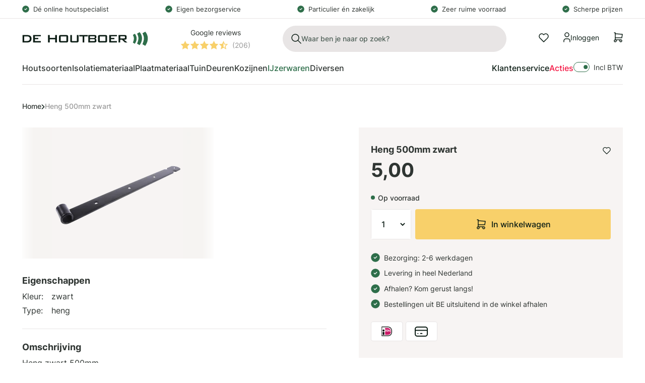

--- FILE ---
content_type: text/html; charset=utf-8
request_url: https://dehoutboer.com/products/heng-rustica-400-30x5
body_size: 66153
content:
<!doctype html>
<html lang="nl">
<head>
	<script src="//dehoutboer.com/cdn/shop/files/pandectes-rules.js?v=11234941491113276681"></script>
	
	
    <title>Heng 500mm zwart</title>
    <meta charset="utf-8">
    <meta http-equiv="X-UA-Compatible" content="IE=edge,chrome=1">
    <meta name="description" content="Heng zwart 500mm Deze zwarte heng is 500mm lang en bevat 4 schroefgaten. Bij voorkeur kan de heng worden gemonteerd met zwarte slotbouten en zwarte plaatduimen.">
    <link rel="canonical" href="https://dehoutboer.com/products/heng-rustica-400-30x5">
    <meta name="viewport" content="width=device-width,initial-scale=1,minimum-scale=1,maximum-scale=1,user-scalable=no">

    <link rel="apple-touch-icon" sizes="180x180" href="//dehoutboer.com/cdn/shop/t/1/assets/apple-touch-icon.png?v=146922469377877129801680091097">
    <link rel="icon" type="image/png" sizes="32x32" href="//dehoutboer.com/cdn/shop/t/1/assets/favicon-32x32.png?v=68057341544379752091680091099">
    <link rel="icon" type="image/png" sizes="16x16" href="//dehoutboer.com/cdn/shop/t/1/assets/favicon-16x16.png?v=70920709548957223881680091098">
    <link rel="manifest" href="//dehoutboer.com/cdn/shop/t/1/assets/site.webmanifest?v=41610449514494604001680091101">
    <link rel="mask-icon" href="//dehoutboer.com/cdn/shop/t/1/assets/safari-pinned-tab.svg?v=55169110351886673011680091100" color="#2E6E4A">
    <meta name="msapplication-TileColor" content="#2E6E4A">
    <meta name="theme-color" content="#2E6E4A">

    <link rel="preload" href="//dehoutboer.com/cdn/shop/t/1/assets/app.base.e68cd0f4f1bab6514027.css?v=118882085881138308451719313642" as="style" />
    <link rel="preload" href="//dehoutboer.com/cdn/shop/t/1/assets/app.dependencies.21e456985cf6c2a4d9ef.js?v=45846074615551123071728047592" as="script" />
    <link rel="preload" href="//dehoutboer.com/cdn/shop/t/1/assets/app.base.c8530ff899f4166a7963.js?v=123016238440289404271728047588" as="script" />
    
    <link href="//dehoutboer.com/cdn/shop/t/1/assets/app.base.e68cd0f4f1bab6514027.css?v=118882085881138308451719313642" rel="stylesheet" />

  <script src="https://analytics.ahrefs.com/analytics.js" data-key="HjTh2Bve0PylSsMP998+qg" async></script>
    <script>window.performance && window.performance.mark && window.performance.mark('shopify.content_for_header.start');</script><meta id="shopify-digital-wallet" name="shopify-digital-wallet" content="/70390153505/digital_wallets/dialog">
<link rel="alternate" type="application/json+oembed" href="https://dehoutboer.com/products/heng-rustica-400-30x5.oembed">
<script async="async" src="/checkouts/internal/preloads.js?locale=nl-NL"></script>
<script id="shopify-features" type="application/json">{"accessToken":"2eaaff000974f98b9f7d4cf5ad855f98","betas":["rich-media-storefront-analytics"],"domain":"dehoutboer.com","predictiveSearch":true,"shopId":70390153505,"locale":"nl"}</script>
<script>var Shopify = Shopify || {};
Shopify.shop = "de-houtboer.myshopify.com";
Shopify.locale = "nl";
Shopify.currency = {"active":"EUR","rate":"1.0"};
Shopify.country = "NL";
Shopify.theme = {"name":"De Houtboer","id":141791985953,"schema_name":"De Houtboer","schema_version":"1.0.0","theme_store_id":887,"role":"main"};
Shopify.theme.handle = "null";
Shopify.theme.style = {"id":null,"handle":null};
Shopify.cdnHost = "dehoutboer.com/cdn";
Shopify.routes = Shopify.routes || {};
Shopify.routes.root = "/";</script>
<script type="module">!function(o){(o.Shopify=o.Shopify||{}).modules=!0}(window);</script>
<script>!function(o){function n(){var o=[];function n(){o.push(Array.prototype.slice.apply(arguments))}return n.q=o,n}var t=o.Shopify=o.Shopify||{};t.loadFeatures=n(),t.autoloadFeatures=n()}(window);</script>
<script id="shop-js-analytics" type="application/json">{"pageType":"product"}</script>
<script defer="defer" async type="module" src="//dehoutboer.com/cdn/shopifycloud/shop-js/modules/v2/client.init-shop-cart-sync_CwGft62q.nl.esm.js"></script>
<script defer="defer" async type="module" src="//dehoutboer.com/cdn/shopifycloud/shop-js/modules/v2/chunk.common_BAeYDmFP.esm.js"></script>
<script defer="defer" async type="module" src="//dehoutboer.com/cdn/shopifycloud/shop-js/modules/v2/chunk.modal_B9qqLDBC.esm.js"></script>
<script type="module">
  await import("//dehoutboer.com/cdn/shopifycloud/shop-js/modules/v2/client.init-shop-cart-sync_CwGft62q.nl.esm.js");
await import("//dehoutboer.com/cdn/shopifycloud/shop-js/modules/v2/chunk.common_BAeYDmFP.esm.js");
await import("//dehoutboer.com/cdn/shopifycloud/shop-js/modules/v2/chunk.modal_B9qqLDBC.esm.js");

  window.Shopify.SignInWithShop?.initShopCartSync?.({"fedCMEnabled":true,"windoidEnabled":true});

</script>
<script id="__st">var __st={"a":70390153505,"offset":3600,"reqid":"45f70edf-dcea-4da6-93e4-48105a5ea62f-1769033285","pageurl":"dehoutboer.com\/products\/heng-rustica-400-30x5","u":"491d7ab0c2f0","p":"product","rtyp":"product","rid":8592725508385};</script>
<script>window.ShopifyPaypalV4VisibilityTracking = true;</script>
<script id="captcha-bootstrap">!function(){'use strict';const t='contact',e='account',n='new_comment',o=[[t,t],['blogs',n],['comments',n],[t,'customer']],c=[[e,'customer_login'],[e,'guest_login'],[e,'recover_customer_password'],[e,'create_customer']],r=t=>t.map((([t,e])=>`form[action*='/${t}']:not([data-nocaptcha='true']) input[name='form_type'][value='${e}']`)).join(','),a=t=>()=>t?[...document.querySelectorAll(t)].map((t=>t.form)):[];function s(){const t=[...o],e=r(t);return a(e)}const i='password',u='form_key',d=['recaptcha-v3-token','g-recaptcha-response','h-captcha-response',i],f=()=>{try{return window.sessionStorage}catch{return}},m='__shopify_v',_=t=>t.elements[u];function p(t,e,n=!1){try{const o=window.sessionStorage,c=JSON.parse(o.getItem(e)),{data:r}=function(t){const{data:e,action:n}=t;return t[m]||n?{data:e,action:n}:{data:t,action:n}}(c);for(const[e,n]of Object.entries(r))t.elements[e]&&(t.elements[e].value=n);n&&o.removeItem(e)}catch(o){console.error('form repopulation failed',{error:o})}}const l='form_type',E='cptcha';function T(t){t.dataset[E]=!0}const w=window,h=w.document,L='Shopify',v='ce_forms',y='captcha';let A=!1;((t,e)=>{const n=(g='f06e6c50-85a8-45c8-87d0-21a2b65856fe',I='https://cdn.shopify.com/shopifycloud/storefront-forms-hcaptcha/ce_storefront_forms_captcha_hcaptcha.v1.5.2.iife.js',D={infoText:'Beschermd door hCaptcha',privacyText:'Privacy',termsText:'Voorwaarden'},(t,e,n)=>{const o=w[L][v],c=o.bindForm;if(c)return c(t,g,e,D).then(n);var r;o.q.push([[t,g,e,D],n]),r=I,A||(h.body.append(Object.assign(h.createElement('script'),{id:'captcha-provider',async:!0,src:r})),A=!0)});var g,I,D;w[L]=w[L]||{},w[L][v]=w[L][v]||{},w[L][v].q=[],w[L][y]=w[L][y]||{},w[L][y].protect=function(t,e){n(t,void 0,e),T(t)},Object.freeze(w[L][y]),function(t,e,n,w,h,L){const[v,y,A,g]=function(t,e,n){const i=e?o:[],u=t?c:[],d=[...i,...u],f=r(d),m=r(i),_=r(d.filter((([t,e])=>n.includes(e))));return[a(f),a(m),a(_),s()]}(w,h,L),I=t=>{const e=t.target;return e instanceof HTMLFormElement?e:e&&e.form},D=t=>v().includes(t);t.addEventListener('submit',(t=>{const e=I(t);if(!e)return;const n=D(e)&&!e.dataset.hcaptchaBound&&!e.dataset.recaptchaBound,o=_(e),c=g().includes(e)&&(!o||!o.value);(n||c)&&t.preventDefault(),c&&!n&&(function(t){try{if(!f())return;!function(t){const e=f();if(!e)return;const n=_(t);if(!n)return;const o=n.value;o&&e.removeItem(o)}(t);const e=Array.from(Array(32),(()=>Math.random().toString(36)[2])).join('');!function(t,e){_(t)||t.append(Object.assign(document.createElement('input'),{type:'hidden',name:u})),t.elements[u].value=e}(t,e),function(t,e){const n=f();if(!n)return;const o=[...t.querySelectorAll(`input[type='${i}']`)].map((({name:t})=>t)),c=[...d,...o],r={};for(const[a,s]of new FormData(t).entries())c.includes(a)||(r[a]=s);n.setItem(e,JSON.stringify({[m]:1,action:t.action,data:r}))}(t,e)}catch(e){console.error('failed to persist form',e)}}(e),e.submit())}));const S=(t,e)=>{t&&!t.dataset[E]&&(n(t,e.some((e=>e===t))),T(t))};for(const o of['focusin','change'])t.addEventListener(o,(t=>{const e=I(t);D(e)&&S(e,y())}));const B=e.get('form_key'),M=e.get(l),P=B&&M;t.addEventListener('DOMContentLoaded',(()=>{const t=y();if(P)for(const e of t)e.elements[l].value===M&&p(e,B);[...new Set([...A(),...v().filter((t=>'true'===t.dataset.shopifyCaptcha))])].forEach((e=>S(e,t)))}))}(h,new URLSearchParams(w.location.search),n,t,e,['guest_login'])})(!0,!0)}();</script>
<script integrity="sha256-4kQ18oKyAcykRKYeNunJcIwy7WH5gtpwJnB7kiuLZ1E=" data-source-attribution="shopify.loadfeatures" defer="defer" src="//dehoutboer.com/cdn/shopifycloud/storefront/assets/storefront/load_feature-a0a9edcb.js" crossorigin="anonymous"></script>
<script data-source-attribution="shopify.dynamic_checkout.dynamic.init">var Shopify=Shopify||{};Shopify.PaymentButton=Shopify.PaymentButton||{isStorefrontPortableWallets:!0,init:function(){window.Shopify.PaymentButton.init=function(){};var t=document.createElement("script");t.src="https://dehoutboer.com/cdn/shopifycloud/portable-wallets/latest/portable-wallets.nl.js",t.type="module",document.head.appendChild(t)}};
</script>
<script data-source-attribution="shopify.dynamic_checkout.buyer_consent">
  function portableWalletsHideBuyerConsent(e){var t=document.getElementById("shopify-buyer-consent"),n=document.getElementById("shopify-subscription-policy-button");t&&n&&(t.classList.add("hidden"),t.setAttribute("aria-hidden","true"),n.removeEventListener("click",e))}function portableWalletsShowBuyerConsent(e){var t=document.getElementById("shopify-buyer-consent"),n=document.getElementById("shopify-subscription-policy-button");t&&n&&(t.classList.remove("hidden"),t.removeAttribute("aria-hidden"),n.addEventListener("click",e))}window.Shopify?.PaymentButton&&(window.Shopify.PaymentButton.hideBuyerConsent=portableWalletsHideBuyerConsent,window.Shopify.PaymentButton.showBuyerConsent=portableWalletsShowBuyerConsent);
</script>
<script data-source-attribution="shopify.dynamic_checkout.cart.bootstrap">document.addEventListener("DOMContentLoaded",(function(){function t(){return document.querySelector("shopify-accelerated-checkout-cart, shopify-accelerated-checkout")}if(t())Shopify.PaymentButton.init();else{new MutationObserver((function(e,n){t()&&(Shopify.PaymentButton.init(),n.disconnect())})).observe(document.body,{childList:!0,subtree:!0})}}));
</script>

<script>window.performance && window.performance.mark && window.performance.mark('shopify.content_for_header.end');</script>

    
        <script type="application/ld+json">
{
    "@context": "https://schema.org/",
    "@type": "Product",
    "@id": "https://dehoutboer.com/products/heng-rustica-400-30x5",
    "name": "Heng 500mm zwart",
    "image": "//dehoutboer.com/cdn/shop/files/duimhengzwart.jpg?v=1697029896",
    "url": "https://dehoutboer.com/products/heng-rustica-400-30x5",
    "brand": {
        "@type": "Brand",
        "name": "De Houtboer"
    },
    "description": "Heng zwart 500mm
Deze zwarte heng is 500mm lang en bevat 4 schroefgaten. Bij voorkeur kan de heng worden gemonteerd met zwarte slotbouten en zwarte plaatduimen.",
    
    "sku": "5485613",
    
    "offers": {
        "@type": "Offer",
        "priceCurrency": "EUR",
        "price": 5.00,
        
        "availability": "https://schema.org/InStock",
        
        "itemCondition": "https://schema.org/NewCondition"
    }
}
</script>

    

    <!-- Google Tag Manager -->
<script>(function(w,d,s,l,i){w[l]=w[l]||[];w[l].push({'gtm.start':
    new Date().getTime(),event:'gtm.js'});var f=d.getElementsByTagName(s)[0],
    j=d.createElement(s),dl=l!='dataLayer'?'&l='+l:'';j.async=true;j.src=
    'https://www.googletagmanager.com/gtm.js?id='+i+dl;f.parentNode.insertBefore(j,f);
})(window,document,'script','dataLayer','GTM-M4G9CKN');

</script>
<!-- End Google Tag Manager -->

  <script type="text/javascript">
    (function(c,l,a,r,i,t,y){
        c[a]=c[a]||function(){(c[a].q=c[a].q||[]).push(arguments)};
        t=l.createElement(r);t.async=1;t.src="https://www.clarity.ms/tag/"+i;
        y=l.getElementsByTagName(r)[0];y.parentNode.insertBefore(t,y);
    })(window, document, "clarity", "script", "p4idw4pvi5");
    
</script>
  
<!-- BEGIN app block: shopify://apps/pandectes-gdpr/blocks/banner/58c0baa2-6cc1-480c-9ea6-38d6d559556a -->
  
    
      <!-- TCF is active, scripts are loaded above -->
      
        <script>
          if (!window.PandectesRulesSettings) {
            window.PandectesRulesSettings = {"store":{"id":70390153505,"adminMode":false,"headless":false,"storefrontRootDomain":"","checkoutRootDomain":"","storefrontAccessToken":""},"banner":{"revokableTrigger":false,"cookiesBlockedByDefault":"0","hybridStrict":false,"isActive":true},"geolocation":{"brOnly":false,"caOnly":false,"chOnly":false,"euOnly":false,"jpOnly":false,"thOnly":false,"canadaOnly":false,"globalVisibility":true},"blocker":{"isActive":false,"googleConsentMode":{"isActive":true,"id":"","analyticsId":"","adStorageCategory":4,"analyticsStorageCategory":2,"functionalityStorageCategory":1,"personalizationStorageCategory":1,"securityStorageCategory":0,"customEvent":true,"redactData":true,"urlPassthrough":false,"dataLayerProperty":"dataLayer"},"facebookPixel":{"isActive":false,"id":"","ldu":false},"microsoft":{},"clarity":{},"rakuten":{"isActive":false,"cmp":false,"ccpa":false},"gpcIsActive":false,"defaultBlocked":0,"patterns":{"whiteList":[],"blackList":{"1":[],"2":[],"4":[],"8":[]},"iframesWhiteList":[],"iframesBlackList":{"1":[],"2":[],"4":[],"8":[]},"beaconsWhiteList":[],"beaconsBlackList":{"1":[],"2":[],"4":[],"8":[]}}}};
            const rulesScript = document.createElement('script');
            window.PandectesRulesSettings.auto = true;
            rulesScript.src = "https://cdn.shopify.com/extensions/019be129-2324-7a66-8e6c-b9c5584f3b64/gdpr-240/assets/pandectes-rules.js";
            const firstChild = document.head.firstChild;
            document.head.insertBefore(rulesScript, firstChild);
          }
        </script>
      
      <script>
        
          window.PandectesSettings = {"store":{"id":70390153505,"plan":"plus","theme":"De Houtboer","primaryLocale":"nl","adminMode":false,"headless":false,"storefrontRootDomain":"","checkoutRootDomain":"","storefrontAccessToken":""},"tsPublished":1755783775,"declaration":{"showPurpose":false,"showProvider":false,"declIntroText":"We gebruiken cookies om de functionaliteit van de website te optimaliseren, de prestaties te analyseren en u een gepersonaliseerde ervaring te bieden. Sommige cookies zijn essentieel om de website goed te laten werken en correct te laten functioneren. Die cookies kunnen niet worden uitgeschakeld. In dit venster kunt u uw voorkeur voor cookies beheren.","showDateGenerated":true},"language":{"unpublished":[],"languageMode":"Single","fallbackLanguage":"nl","languageDetection":"browser","languagesSupported":[]},"texts":{"managed":{"headerText":{"nl":"Wij respecteren uw privacy"},"consentText":{"nl":"Deze website maakt gebruik van cookies om u de beste ervaring te bieden."},"linkText":{"nl":"Kom meer te weten"},"imprintText":{"nl":"Afdruk"},"googleLinkText":{"nl":"Privacyvoorwaarden van Google"},"allowButtonText":{"nl":"Accepteren"},"denyButtonText":{"nl":"Afwijzen"},"dismissButtonText":{"nl":"OK"},"leaveSiteButtonText":{"nl":"Verlaat deze site"},"preferencesButtonText":{"nl":"Wijzig Voorkeuren"},"cookiePolicyText":{"nl":"Cookie beleid"},"preferencesPopupTitleText":{"nl":"Toestemmingsvoorkeuren beheren"},"preferencesPopupIntroText":{"nl":"We gebruiken cookies om de functionaliteit van de website te optimaliseren, de prestaties te analyseren en u een gepersonaliseerde ervaring te bieden. Sommige cookies zijn essentieel om de website correct te laten werken en functioneren. Die cookies kunnen niet worden uitgeschakeld. In dit venster kunt u uw voorkeur voor cookies beheren."},"preferencesPopupSaveButtonText":{"nl":"Voorkeuren opslaan"},"preferencesPopupCloseButtonText":{"nl":"Sluiten"},"preferencesPopupAcceptAllButtonText":{"nl":"Accepteer alles"},"preferencesPopupRejectAllButtonText":{"nl":"Alles afwijzen"},"cookiesDetailsText":{"nl":"Cookiegegevens"},"preferencesPopupAlwaysAllowedText":{"nl":"altijd toegestaan"},"accessSectionParagraphText":{"nl":"U heeft te allen tijde het recht om uw gegevens in te zien."},"accessSectionTitleText":{"nl":"Gegevensportabiliteit"},"accessSectionAccountInfoActionText":{"nl":"Persoonlijke gegevens"},"accessSectionDownloadReportActionText":{"nl":"Download alles"},"accessSectionGDPRRequestsActionText":{"nl":"Verzoeken van betrokkenen"},"accessSectionOrdersRecordsActionText":{"nl":"Bestellingen"},"rectificationSectionParagraphText":{"nl":"U hebt het recht om te vragen dat uw gegevens worden bijgewerkt wanneer u dat nodig acht."},"rectificationSectionTitleText":{"nl":"Gegevens rectificatie"},"rectificationCommentPlaceholder":{"nl":"Beschrijf wat u wilt bijwerken"},"rectificationCommentValidationError":{"nl":"Commentaar is verplicht"},"rectificationSectionEditAccountActionText":{"nl":"Vraag een update aan"},"erasureSectionTitleText":{"nl":"Recht om vergeten te worden"},"erasureSectionParagraphText":{"nl":"U heeft het recht om al uw gegevens te laten wissen. Daarna heeft u geen toegang meer tot uw account."},"erasureSectionRequestDeletionActionText":{"nl":"Verzoek om verwijdering van persoonlijke gegevens"},"consentDate":{"nl":"Toestemmingsdatum"},"consentId":{"nl":"Toestemmings-ID"},"consentSectionChangeConsentActionText":{"nl":"Wijzig de toestemmingsvoorkeur"},"consentSectionConsentedText":{"nl":"U heeft ingestemd met het cookiebeleid van deze website op:"},"consentSectionNoConsentText":{"nl":"U heeft niet ingestemd met het cookiebeleid van deze website."},"consentSectionTitleText":{"nl":"Uw toestemming voor cookies"},"consentStatus":{"nl":"Toestemmingsvoorkeur"},"confirmationFailureMessage":{"nl":"Uw verzoek is niet geverifieerd. Probeer het opnieuw en als het probleem aanhoudt, neem dan contact op met de winkeleigenaar voor hulp"},"confirmationFailureTitle":{"nl":"Er is een probleem opgetreden"},"confirmationSuccessMessage":{"nl":"We zullen spoedig contact met u opnemen over uw verzoek."},"confirmationSuccessTitle":{"nl":"Uw verzoek is geverifieerd"},"guestsSupportEmailFailureMessage":{"nl":"Uw verzoek is niet ingediend. Probeer het opnieuw en als het probleem aanhoudt, neem dan contact op met de winkeleigenaar voor hulp."},"guestsSupportEmailFailureTitle":{"nl":"Er is een probleem opgetreden"},"guestsSupportEmailPlaceholder":{"nl":"E-mailadres"},"guestsSupportEmailSuccessMessage":{"nl":"Als je bent geregistreerd als klant van deze winkel, ontvang je binnenkort een e-mail met instructies over hoe je verder kunt gaan."},"guestsSupportEmailSuccessTitle":{"nl":"dankjewel voor je aanvraag"},"guestsSupportEmailValidationError":{"nl":"E-mail is niet geldig"},"guestsSupportInfoText":{"nl":"Log in met uw klantaccount om verder te gaan."},"submitButton":{"nl":"Indienen"},"submittingButton":{"nl":"Verzenden..."},"cancelButton":{"nl":"Annuleren"},"declIntroText":{"nl":"We gebruiken cookies om de functionaliteit van de website te optimaliseren, de prestaties te analyseren en u een gepersonaliseerde ervaring te bieden. Sommige cookies zijn essentieel om de website goed te laten werken en correct te laten functioneren. Die cookies kunnen niet worden uitgeschakeld. In dit venster kunt u uw voorkeur voor cookies beheren."},"declName":{"nl":"Naam"},"declPurpose":{"nl":"Doel"},"declType":{"nl":"Type"},"declRetention":{"nl":"Behoud"},"declProvider":{"nl":"Aanbieder"},"declFirstParty":{"nl":"Directe"},"declThirdParty":{"nl":"Derde partij"},"declSeconds":{"nl":"seconden"},"declMinutes":{"nl":"minuten"},"declHours":{"nl":"uur"},"declDays":{"nl":"dagen"},"declMonths":{"nl":"maanden"},"declYears":{"nl":"jaren"},"declSession":{"nl":"Sessie"},"declDomain":{"nl":"Domein"},"declPath":{"nl":"Pad"}},"categories":{"strictlyNecessaryCookiesTitleText":{"nl":"Strikt noodzakelijke cookies"},"strictlyNecessaryCookiesDescriptionText":{"nl":"Deze cookies zijn essentieel om u in staat te stellen door de website te navigeren en de functies ervan te gebruiken, zoals toegang tot beveiligde delen van de website. Zonder deze cookies kan de website niet goed functioneren."},"functionalityCookiesTitleText":{"nl":"Functionele cookies"},"functionalityCookiesDescriptionText":{"nl":"Deze cookies stellen de site in staat om verbeterde functionaliteit en personalisatie te bieden. Ze kunnen worden ingesteld door ons of door externe providers wiens diensten we aan onze pagina's hebben toegevoegd. Als u deze cookies niet toestaat, werken sommige of al deze diensten mogelijk niet correct."},"performanceCookiesTitleText":{"nl":"Prestatiecookies"},"performanceCookiesDescriptionText":{"nl":"Deze cookies stellen ons in staat om de prestaties van onze website te monitoren en te verbeteren. Ze stellen ons bijvoorbeeld in staat om bezoeken te tellen, verkeersbronnen te identificeren en te zien welke delen van de site het populairst zijn."},"targetingCookiesTitleText":{"nl":"Targeting-cookies"},"targetingCookiesDescriptionText":{"nl":"Deze cookies kunnen via onze site worden geplaatst door onze advertentiepartners. Ze kunnen door die bedrijven worden gebruikt om een profiel van uw interesses op te bouwen en u relevante advertenties op andere sites te tonen. Ze slaan geen directe persoonlijke informatie op, maar zijn gebaseerd op de unieke identificatie van uw browser en internetapparaat. Als je deze cookies niet toestaat, krijg je minder gerichte advertenties te zien."},"unclassifiedCookiesTitleText":{"nl":"Niet-geclassificeerde cookies"},"unclassifiedCookiesDescriptionText":{"nl":"Niet-geclassificeerde cookies zijn cookies die we aan het classificeren zijn, samen met de aanbieders van individuele cookies."}},"auto":{}},"library":{"previewMode":false,"fadeInTimeout":0,"defaultBlocked":0,"showLink":true,"showImprintLink":false,"showGoogleLink":false,"enabled":true,"cookie":{"expiryDays":365,"secure":true,"domain":""},"dismissOnScroll":false,"dismissOnWindowClick":false,"dismissOnTimeout":false,"palette":{"popup":{"background":"#FFFFFF","backgroundForCalculations":{"a":1,"b":255,"g":255,"r":255},"text":"#000000"},"button":{"background":"transparent","backgroundForCalculations":{"a":1,"b":255,"g":255,"r":255},"text":"#000000","textForCalculation":{"a":1,"b":0,"g":0,"r":0},"border":"#000000"}},"content":{"href":"https://de-houtboer.myshopify.com/policies/privacy-policy","imprintHref":"/","close":"&#10005;","target":"","logo":""},"window":"<div role=\"dialog\" aria-labelledby=\"cookieconsent:head\" aria-describedby=\"cookieconsent:desc\" id=\"pandectes-banner\" class=\"cc-window-wrapper cc-overlay-wrapper\"><div class=\"pd-cookie-banner-window cc-window {{classes}}\"><!--googleoff: all-->{{children}}<!--googleon: all--></div></div>","compliance":{"custom":"<div class=\"cc-compliance cc-highlight\">{{preferences}}{{allow}}</div>"},"type":"custom","layouts":{"basic":"{{header}}{{messagelink}}{{compliance}}"},"position":"overlay","theme":"wired","revokable":false,"animateRevokable":false,"revokableReset":false,"revokableLogoUrl":"","revokablePlacement":"bottom-left","revokableMarginHorizontal":15,"revokableMarginVertical":15,"static":false,"autoAttach":true,"hasTransition":true,"blacklistPage":[""],"elements":{"close":"<button aria-label=\"Sluiten\" type=\"button\" class=\"cc-close\">{{close}}</button>","dismiss":"<button type=\"button\" class=\"cc-btn cc-btn-decision cc-dismiss\">{{dismiss}}</button>","allow":"<button type=\"button\" class=\"cc-btn cc-btn-decision cc-allow\">{{allow}}</button>","deny":"<button type=\"button\" class=\"cc-btn cc-btn-decision cc-deny\">{{deny}}</button>","preferences":"<button type=\"button\" class=\"cc-btn cc-settings\" onclick=\"Pandectes.fn.openPreferences()\">{{preferences}}</button>"}},"geolocation":{"brOnly":false,"caOnly":false,"chOnly":false,"euOnly":false,"jpOnly":false,"thOnly":false,"canadaOnly":false,"globalVisibility":true},"dsr":{"guestsSupport":false,"accessSectionDownloadReportAuto":false},"banner":{"resetTs":1708937226,"extraCss":"        .cc-banner-logo {max-width: 24em!important;}    @media(min-width: 768px) {.cc-window.cc-floating{max-width: 24em!important;width: 24em!important;}}    .cc-message, .pd-cookie-banner-window .cc-header, .cc-logo {text-align: left}    .cc-window-wrapper{z-index: 2147483647;-webkit-transition: opacity 1s ease;  transition: opacity 1s ease;}    .cc-window{z-index: 2147483647;font-family: inherit;}    .pd-cookie-banner-window .cc-header{font-family: inherit;}    .pd-cp-ui{font-family: inherit; background-color: #FFFFFF;color:#000000;}    button.pd-cp-btn, a.pd-cp-btn{}    input + .pd-cp-preferences-slider{background-color: rgba(0, 0, 0, 0.3)}    .pd-cp-scrolling-section::-webkit-scrollbar{background-color: rgba(0, 0, 0, 0.3)}    input:checked + .pd-cp-preferences-slider{background-color: rgba(0, 0, 0, 1)}    .pd-cp-scrolling-section::-webkit-scrollbar-thumb {background-color: rgba(0, 0, 0, 1)}    .pd-cp-ui-close{color:#000000;}    .pd-cp-preferences-slider:before{background-color: #FFFFFF}    .pd-cp-title:before {border-color: #000000!important}    .pd-cp-preferences-slider{background-color:#000000}    .pd-cp-toggle{color:#000000!important}    @media(max-width:699px) {.pd-cp-ui-close-top svg {fill: #000000}}    .pd-cp-toggle:hover,.pd-cp-toggle:visited,.pd-cp-toggle:active{color:#000000!important}    .pd-cookie-banner-window {box-shadow: 0 0 18px rgb(0 0 0 / 20%);}  ","customJavascript":{},"showPoweredBy":false,"logoHeight":40,"revokableTrigger":false,"hybridStrict":false,"cookiesBlockedByDefault":"0","isActive":true,"implicitSavePreferences":true,"cookieIcon":false,"blockBots":false,"showCookiesDetails":true,"hasTransition":true,"blockingPage":false,"showOnlyLandingPage":false,"leaveSiteUrl":"https://www.google.com","linkRespectStoreLang":false},"cookies":{"0":[{"name":"keep_alive","type":"http","domain":"dehoutboer.com","path":"/","provider":"Shopify","firstParty":true,"retention":"30 minute(s)","expires":30,"unit":"declMinutes","purpose":{"nl":"Gebruikt in verband met lokalisatie van kopers."}},{"name":"secure_customer_sig","type":"http","domain":"dehoutboer.com","path":"/","provider":"Shopify","firstParty":true,"retention":"1 year(s)","expires":1,"unit":"declYears","purpose":{"nl":"Gebruikt in verband met klantenlogin."}},{"name":"localization","type":"http","domain":"dehoutboer.com","path":"/","provider":"Shopify","firstParty":true,"retention":"1 year(s)","expires":1,"unit":"declYears","purpose":{"nl":"Shopify-winkellokalisatie"}},{"name":"cart_currency","type":"http","domain":"dehoutboer.com","path":"/","provider":"Shopify","firstParty":true,"retention":"2 ","expires":2,"unit":"declSession","purpose":{"nl":"De cookie is nodig voor de veilige betaal- en betaalfunctie op de website. Deze functie wordt geleverd door shopify.com."}},{"name":"_cmp_a","type":"http","domain":".dehoutboer.com","path":"/","provider":"Shopify","firstParty":true,"retention":"1 day(s)","expires":1,"unit":"declDays","purpose":{"nl":"Wordt gebruikt voor het beheren van de privacy-instellingen van klanten."}},{"name":"_tracking_consent","type":"http","domain":".dehoutboer.com","path":"/","provider":"Shopify","firstParty":true,"retention":"1 year(s)","expires":1,"unit":"declYears","purpose":{"nl":"Voorkeuren volgen."}},{"name":"_secure_session_id","type":"http","domain":"dehoutboer.com","path":"/","provider":"Shopify","firstParty":true,"retention":"1 month(s)","expires":1,"unit":"declMonths","purpose":{"nl":"Gebruikt in verband met navigatie door een winkelpui."}},{"name":"wpm-domain-test","type":"http","domain":"com","path":"/","provider":"Shopify","firstParty":false,"retention":"Session","expires":1,"unit":"declSeconds","purpose":{"nl":"Wordt gebruikt om de opslag van parameters te testen over producten die aan het winkelwagentje zijn toegevoegd of de betalingsvaluta"}}],"1":[],"2":[{"name":"_shopify_y","type":"http","domain":".dehoutboer.com","path":"/","provider":"Shopify","firstParty":true,"retention":"1 year(s)","expires":1,"unit":"declYears","purpose":{"nl":"Shopify-analyses."}},{"name":"_orig_referrer","type":"http","domain":".dehoutboer.com","path":"/","provider":"Shopify","firstParty":true,"retention":"2 ","expires":2,"unit":"declSession","purpose":{"nl":"Volgt bestemmingspagina's."}},{"name":"_shopify_sa_t","type":"http","domain":".dehoutboer.com","path":"/","provider":"Shopify","firstParty":true,"retention":"30 minute(s)","expires":30,"unit":"declMinutes","purpose":{"nl":"Shopify-analyses met betrekking tot marketing en verwijzingen."}},{"name":"_shopify_sa_p","type":"http","domain":".dehoutboer.com","path":"/","provider":"Shopify","firstParty":true,"retention":"30 minute(s)","expires":30,"unit":"declMinutes","purpose":{"nl":"Shopify-analyses met betrekking tot marketing en verwijzingen."}},{"name":"_landing_page","type":"http","domain":".dehoutboer.com","path":"/","provider":"Shopify","firstParty":true,"retention":"2 ","expires":2,"unit":"declSession","purpose":{"nl":"Volgt bestemmingspagina's."}},{"name":"_shopify_s","type":"http","domain":".dehoutboer.com","path":"/","provider":"Shopify","firstParty":true,"retention":"30 minute(s)","expires":30,"unit":"declMinutes","purpose":{"nl":"Shopify-analyses."}},{"name":"_ga","type":"http","domain":".dehoutboer.com","path":"/","provider":"Google","firstParty":true,"retention":"1 year(s)","expires":1,"unit":"declYears","purpose":{"nl":"Cookie is ingesteld door Google Analytics met onbekende functionaliteit"}},{"name":"_clck","type":"http","domain":".dehoutboer.com","path":"/","provider":"Microsoft","firstParty":true,"retention":"1 year(s)","expires":1,"unit":"declYears","purpose":{"nl":"Gebruikt door Microsoft Clarity om een unieke gebruikers-ID op te slaan."}},{"name":"_clsk","type":"http","domain":".dehoutboer.com","path":"/","provider":"Microsoft","firstParty":true,"retention":"1 day(s)","expires":1,"unit":"declDays","purpose":{"nl":"Gebruikt door Microsoft Clarity om een unieke gebruikers-ID op te slaan."}},{"name":"_shopify_s","type":"http","domain":"com","path":"/","provider":"Shopify","firstParty":false,"retention":"Session","expires":1,"unit":"declSeconds","purpose":{"nl":"Shopify-analyses."}},{"name":"_ga_6SHDHJNQ96","type":"http","domain":".dehoutboer.com","path":"/","provider":"Google","firstParty":true,"retention":"1 year(s)","expires":1,"unit":"declYears","purpose":{"nl":""}}],"4":[{"name":"_gcl_au","type":"http","domain":".dehoutboer.com","path":"/","provider":"Google","firstParty":true,"retention":"3 month(s)","expires":3,"unit":"declMonths","purpose":{"nl":"Cookie wordt geplaatst door Google Tag Manager om conversies bij te houden."}},{"name":"_uetsid","type":"http","domain":".dehoutboer.com","path":"/","provider":"Bing","firstParty":true,"retention":"1 day(s)","expires":1,"unit":"declDays","purpose":{"nl":"Deze cookie wordt door Bing gebruikt om te bepalen welke advertenties moeten worden weergegeven die relevant kunnen zijn voor de eindgebruiker die de site bekijkt."}},{"name":"_uetvid","type":"http","domain":".dehoutboer.com","path":"/","provider":"Bing","firstParty":true,"retention":"1 year(s)","expires":1,"unit":"declYears","purpose":{"nl":"Gebruikt om bezoekers op meerdere websites te volgen, om relevante advertenties te presenteren op basis van de voorkeuren van de bezoeker."}},{"name":"MUID","type":"http","domain":".bing.com","path":"/","provider":"Microsoft","firstParty":false,"retention":"1 year(s)","expires":1,"unit":"declYears","purpose":{"nl":"Cookie wordt door Microsoft geplaatst om bezoeken aan websites bij te houden."}},{"name":"MUID","type":"http","domain":".clarity.ms","path":"/","provider":"Microsoft","firstParty":false,"retention":"1 year(s)","expires":1,"unit":"declYears","purpose":{"nl":"Cookie wordt door Microsoft geplaatst om bezoeken aan websites bij te houden."}},{"name":"wpm-domain-test","type":"http","domain":"dehoutboer.com","path":"/","provider":"Shopify","firstParty":true,"retention":"Session","expires":1,"unit":"declSeconds","purpose":{"nl":"Wordt gebruikt om de opslag van parameters te testen over producten die aan het winkelwagentje zijn toegevoegd of de betalingsvaluta"}}],"8":[{"name":"MR","type":"http","domain":".c.bing.com","path":"/","provider":"Unknown","firstParty":false,"retention":"1 ","expires":1,"unit":"declSession","purpose":{"nl":""}},{"name":"SRM_B","type":"http","domain":".c.bing.com","path":"/","provider":"Unknown","firstParty":false,"retention":"1 year(s)","expires":1,"unit":"declYears","purpose":{"nl":""}},{"name":"CLID","type":"http","domain":"www.clarity.ms","path":"/","provider":"Unknown","firstParty":false,"retention":"1 year(s)","expires":1,"unit":"declYears","purpose":{"nl":""}},{"name":"SM","type":"http","domain":".c.clarity.ms","path":"/","provider":"Unknown","firstParty":false,"retention":"Session","expires":-54,"unit":"declYears","purpose":{"nl":""}},{"name":"MR","type":"http","domain":".c.clarity.ms","path":"/","provider":"Unknown","firstParty":false,"retention":"1 ","expires":1,"unit":"declSession","purpose":{"nl":""}},{"name":"ANONCHK","type":"http","domain":".c.clarity.ms","path":"/","provider":"Unknown","firstParty":false,"retention":"10 minute(s)","expires":10,"unit":"declMinutes","purpose":{"nl":""}},{"name":"_shopify_essential","type":"http","domain":"dehoutboer.com","path":"/","provider":"Unknown","firstParty":true,"retention":"1 year(s)","expires":1,"unit":"declYears","purpose":{"nl":""}},{"name":"MSPTC","type":"http","domain":".bing.com","path":"/","provider":"Unknown","firstParty":false,"retention":"1 year(s)","expires":1,"unit":"declYears","purpose":{"nl":""}}]},"blocker":{"isActive":false,"googleConsentMode":{"id":"","analyticsId":"","isActive":true,"adStorageCategory":4,"analyticsStorageCategory":2,"personalizationStorageCategory":1,"functionalityStorageCategory":1,"customEvent":true,"securityStorageCategory":0,"redactData":true,"urlPassthrough":false,"dataLayerProperty":"dataLayer"},"facebookPixel":{"id":"","isActive":false,"ldu":false},"microsoft":{},"rakuten":{"isActive":false,"cmp":false,"ccpa":false},"gpcIsActive":false,"clarity":{},"defaultBlocked":0,"patterns":{"whiteList":[],"blackList":{"1":[],"2":[],"4":[],"8":[]},"iframesWhiteList":[],"iframesBlackList":{"1":[],"2":[],"4":[],"8":[]},"beaconsWhiteList":[],"beaconsBlackList":{"1":[],"2":[],"4":[],"8":[]}}}};
        
        window.addEventListener('DOMContentLoaded', function(){
          const script = document.createElement('script');
          
            script.src = "https://cdn.shopify.com/extensions/019be129-2324-7a66-8e6c-b9c5584f3b64/gdpr-240/assets/pandectes-core.js";
          
          script.defer = true;
          document.body.appendChild(script);
        })
      </script>
    
  


<!-- END app block --><!-- BEGIN app block: shopify://apps/shopacado-discounts/blocks/enable/5950831a-4e4e-40a4-82b0-674110b50a14 -->

<script>
    if (!window.shopacado) window.shopacado = {};
    
    window.shopacado.waitForDomLoad = function (callback) {
        if (document.readyState === "complete" || (document.readyState !== "loading" && !document.documentElement.doScroll)) {
            callback();
        } else {
            document.addEventListener("DOMContentLoaded", callback);
        }
    };

    window.shopacado.debug = false;
    window.shopacado.themeSettings = null;
    window.shopacado.app_root_url = '/apps/appikon_discounted_pricing';

    
        console.log("Shopacado: App Block Mode");
        window.appikon = {
            customer: {}
        };

        

        

        

        
        
        
        window.appikon.product = {
            id: 8592725508385,
            price: 500,
            variant_price: '500'
        };
        window.appikon.product_collections = []
        
        window.appikon.product_collections.push(459375280417)
        
        window.appikon.product_collections.push(459374199073)
        
        window.appikon.product_collections.push(459371512097)
        
        window.appikon.product_collections.push(467293339937)
        
        if (!window.shopacado.productCollections) {
            window.shopacado.productCollections = {};
        }
        window.shopacado.productCollections[8592725508385] = window.appikon.product_collections;
        
        


        

        
        window.appikon.cart = {"note":null,"attributes":{},"original_total_price":0,"total_price":0,"total_discount":0,"total_weight":0.0,"item_count":0,"items":[],"requires_shipping":false,"currency":"EUR","items_subtotal_price":0,"cart_level_discount_applications":[],"checkout_charge_amount":0};
        ["requires_shipping", "total_discount", "item_count", "total_weight"].map(function(a) {
            delete window.appikon.cart[a]
        })

        window.appikon.cart.items = [];
        window.appikon.cart_product_ids = [];
        window.appikon.cart_collection_ids = [];
        

        window.shopacado.cartOnLoad = window.appikon.cart;
        
        window.appikon.adp_page = "product";
    

    window.shopacadoLegacy = {"money_format":"{{amount_with_comma_separator}}","adp_discount_tiers_default_html":"\u003cdiv class=\"adp-discount-tiers\"\u003e\n    \u003ch4\u003e{{{product_message}}}\u003c\/h4\u003e\n    \u003ctable class=\"adp-discount-table\"\u003e\n        \u003cthead\u003e\n        \u003ctr\u003e\n            \u003cth\u003eMinimum Qty\u003c\/th\u003e\n            \u003cth\u003eDiscount\u003c\/th\u003e\n        \u003c\/tr\u003e\n        \u003c\/thead\u003e\n        \u003ctbody\u003e\n        {{#vol_rows}}\n        \u003ctr\u003e\n            \u003ctd\u003e{{{quantity}}} +\u003c\/td\u003e\n            \u003ctd\u003e{{{price.title}}}\u003c\/td\u003e\n        \u003c\/tr\u003e\n        {{\/vol_rows}}\n        \u003c\/tbody\u003e\n    \u003c\/table\u003e\n\u003c\/div\u003e\n","adp_discount_tiers_detailed_html":"\u003cdiv class=\"adp-discount-tiers\"\u003e\u003ch4\u003e{{{product_message}}}\u003c\/h4\u003e\n    \u003ctable class=\"adp-discount-table\"\u003e\n        \u003cthead\u003e\n        \u003ctr\u003e\n            \u003cth\u003eQty\u003c\/th\u003e\n            \u003cth\u003eDiscount\u003c\/th\u003e\n        \u003c\/tr\u003e\n        \u003c\/thead\u003e\n        \u003ctbody\u003e {{#vol_rows}}\n        \u003ctr\u003e\n            \u003ctd\u003eBuy {{{quantity}}}\u003c\/td\u003e\n            \u003ctd\u003e{{{price.title}}} each\u003c\/td\u003e\n        \u003c\/tr\u003e\n        {{\/vol_rows}}\n        \u003c\/tbody\u003e\n    \u003c\/table\u003e\n\u003c\/div\u003e\n","adp_discount_tiers_grid_html":"\u003cdiv class=\"adp-discount-tiers\"\u003e\u003ch4\u003e{{{product_message}}}\u003c\/h4\u003e\n    \u003ctable class=\"adp-discount-table\"\u003e\n        \u003cthead\u003e\n        \u003ctr\u003e\n            \u003cth\u003eMinimum Qty\u003c\/th\u003e\n            \u003cth\u003eMaximum Qty\u003c\/th\u003e\n            \u003cth\u003eDiscount\u003c\/th\u003e\n        \u003c\/tr\u003e\n        \u003c\/thead\u003e\n        \u003ctbody\u003e {{#vol_rows}}\n        \u003ctr\u003e\n            \u003ctd\u003e{{{quantity}}}\u003c\/td\u003e\n            \u003ctd\u003e{{{next_range_qty}}}\u003c\/td\u003e\n            \u003ctd\u003e{{{price.title}}}\u003c\/td\u003e\n        \u003c\/tr\u003e\n        {{\/vol_rows}}\n        \u003c\/tbody\u003e\n    \u003c\/table\u003e\n\u003c\/div\u003e\n","adp_discount_tiers_grid_alt_html":"\u003cdiv class=\"adp-discount-tiers\"\u003e\u003ch4\u003e{{{product_message}}}\u003c\/h4\u003e\n    \u003ctable class=\"adp-discount-table\"\u003e\n        \u003cthead\u003e\n        \u003ctr\u003e\n            \u003cth\u003eQty\u003c\/th\u003e\n            \u003cth\u003eDiscount\u003c\/th\u003e\n        \u003c\/tr\u003e\n        \u003c\/thead\u003e\n        \u003ctbody\u003e {{#vol_rows}}\n        \u003ctr\u003e\n            \u003ctd\u003e{{{quantity}}} - {{{next_range_qty}}}\u003c\/td\u003e\n            \u003ctd\u003e{{{price.title}}}\u003c\/td\u003e\n        \u003c\/tr\u003e\n        {{\/vol_rows}}\n        \u003c\/tbody\u003e\n    \u003c\/table\u003e\n\u003c\/div\u003e\n","adp_buy_x_discount_tiers_html":"\u003cdiv class=\"adp-discount-tiers\"\u003e\u003ch4\u003e{{{product_message}}}\u003c\/h4\u003e\n    \u003ctable class=\"adp-discount-table\"\u003e\n        \u003cthead\u003e\n        \u003ctr\u003e\n            \u003cth\u003eQty\u003c\/th\u003e\n            \u003cth\u003eDiscount\u003c\/th\u003e\n        \u003c\/tr\u003e\n        \u003c\/thead\u003e\n        \u003ctbody\u003e {{#vol_rows}}\n        \u003ctr\u003e\n            \u003ctd\u003eBuy {{{quantity}}}\u003c\/td\u003e\n            \u003ctd\u003e{{{price.title}}}\u003c\/td\u003e\n        \u003c\/tr\u003e\n        {{\/vol_rows}}\n        \u003c\/tbody\u003e\n    \u003c\/table\u003e\n\u003c\/div\u003e\n","adp_discount_table_design_css":".adp-discount-tiers h4 {\n    text-align: left;\n    color: inherit;\n    font-size: inherit;\n    background-color: inherit;\n}\n\ntable.adp-discount-table th {\n    background-color: inherit;\n    border-color: inherit;\n    color: inherit;\n    border-width: inherit;\n    font-size: inherit;\n    padding: inherit;\n    text-align: center;\n    border-style: solid;\n}\n\ntable.adp-discount-table td {\n    background-color: inherit;\n    border-color: inherit;\n    color: inherit;\n    border-width: inherit;\n    font-size: inherit;\n    padding: inherit;\n    text-align: center;\n    border-style: solid;\n}\n\ntable.adp-discount-table {\n    min-width: inherit;\n    max-width: inherit;\n    border-color: inherit;\n    border-width: inherit;\n    font-family: inherit;\n    border-collapse: collapse;\n    margin: auto;\n    width: 100%;\n}\n\ntable.adp-discount-table td:last-child {\n    color: inherit;\n    background-color: inherit;\n    font-family: inherit;\n    font-size: inherit;\n}\n","notification_bar_design_css":"div#appikon-notification-bar {\n    font-size: 110%;\n    background-color: #A1C65B;\n    padding: 12px;\n    color: #FFFFFF;\n    font-family: inherit;\n    z-index: 9999999999999;\n    display: none;\n    left: 0px;\n    width: 100%;\n    margin: 0px;\n    margin-bottom: 20px;\n    text-align: center;\n    text-transform: none;\n}\n\n.appikon-cart-item-success-notes, .appikon-cart-item-upsell-notes {\n    display: block;\n    font-weight: bold;\n    color: #0078BD;\n    font-size: 100%;\n}\n\n#appikon-discount-item {\n    font-size: 70%;\n    padding-top: 5px;\n    padding-bottom: 5px;\n}\n\n#appikon-summary-item {\n    font-size: 70%;\n    padding-top: 5px;\n    padding-bottom: 5px;\n}","avoid_cart_quantity_adjustment":false,"quantities_refresh_over_submit":false,"custom_css":"","custom_js":"","custom_js_settings":"","show_cart_notification_bar":true,"show_product_notification_bar":false,"discount_mode":"DRAFT","vd_placement_settings":{"placement":"AFTER","final_selector":"","use_app_blocks":false,"custom_js":null},"notification_placement_settings":{"final_selector":null,"placement":"AFTER","use_app_blocks":false},"notification_cart_placement_settings":{"final_selector":null,"placement":"AFTER","use_app_blocks":false},"discount_code_apply_button":"Apply","discount_code_placeholder_text":"Discount Code","discount_code_settings":{"inputPlacementSelector":"#appikon-discount-item","inputPlacementPosition":"AFTER"},"show_discount_code":false,"shop":"de-houtboer.myshopify.com","is_dynamic_insertion":true,"listen_to_ajax_cart_events_strategy":true,"installed":true,"use_compare_at_price":true,"multicurrency_code":"continuePageLoad();","code_version":"2.0.2","product_page_price_selector":"","checkout_selector":"","drawer_cart_selector":"","terms_selector":"","drawer_cart_product_title_selector":"","drawer_cart_line_price_selector":"","drawer_cart_unit_price_selector":"","drawer_cart_sub_total_selector":"","regular_cart_product_title_selector":"","regular_cart_line_price_selector":"","regular_cart_unit_price_selector":"","regular_cart_sub_total_selector":"","app_root_url":"\/apps\/appikon_discounted_pricing","appikon_cart_x_requested_with":"","jquery_url":"code.jquery.com\/jquery-3.6.3.min.js","intercept_fetch_calls":true,"page_load_delay":0,"debug":true,"discount_table_code":"\n\/\/appikonHandlebars\n!function(a,b){\"object\"==typeof exports\u0026\u0026\"object\"==typeof module?module.exports=b():\"function\"==typeof define\u0026\u0026define.amd?define([],b):\"object\"==typeof exports?exports.appikonHandlebars=b():a.appikonHandlebars=b()}(this,function(){return function(a){function b(d){if(c[d])return c[d].exports;var e=c[d]={exports:{},id:d,loaded:!1};return a[d].call(e.exports,e,e.exports,b),e.loaded=!0,e.exports}var c={};return b.m=a,b.c=c,b.p=\"\",b(0)}([function(a,b,c){\"use strict\";function d(){var a=r();return a.compile=function(b,c){return k.compile(b,c,a)},a.precompile=function(b,c){return k.precompile(b,c,a)},a.AST=i[\"default\"],a.Compiler=k.Compiler,a.JavaScriptCompiler=m[\"default\"],a.Parser=j.parser,a.parse=j.parse,a}var e=c(1)[\"default\"];b.__esModule=!0;var f=c(2),g=e(f),h=c(35),i=e(h),j=c(36),k=c(41),l=c(42),m=e(l),n=c(39),o=e(n),p=c(34),q=e(p),r=g[\"default\"].create,s=d();s.create=d,q[\"default\"](s),s.Visitor=o[\"default\"],s[\"default\"]=s,b[\"default\"]=s,a.exports=b[\"default\"]},function(a,b){\"use strict\";b[\"default\"]=function(a){return a\u0026\u0026a.__esModule?a:{\"default\":a}},b.__esModule=!0},function(a,b,c){\"use strict\";function d(){var a=new h.appikonHandlebarsEnvironment;return n.extend(a,h),a.SafeString=j[\"default\"],a.Exception=l[\"default\"],a.Utils=n,a.escapeExpression=n.escapeExpression,a.VM=p,a.template=function(b){return p.template(b,a)},a}var e=c(3)[\"default\"],f=c(1)[\"default\"];b.__esModule=!0;var g=c(4),h=e(g),i=c(21),j=f(i),k=c(6),l=f(k),m=c(5),n=e(m),o=c(22),p=e(o),q=c(34),r=f(q),s=d();s.create=d,r[\"default\"](s),s[\"default\"]=s,b[\"default\"]=s,a.exports=b[\"default\"]},function(a,b){\"use strict\";b[\"default\"]=function(a){if(a\u0026\u0026a.__esModule)return a;var b={};if(null!=a)for(var c in a)Object.prototype.hasOwnProperty.call(a,c)\u0026\u0026(b[c]=a[c]);return b[\"default\"]=a,b},b.__esModule=!0},function(a,b,c){\"use strict\";function d(a,b,c){this.helpers=a||{},this.partials=b||{},this.decorators=c||{},i.registerDefaultHelpers(this),j.registerDefaultDecorators(this)}var e=c(1)[\"default\"];b.__esModule=!0,b.appikonHandlebarsEnvironment=d;var f=c(5),g=c(6),h=e(g),i=c(10),j=c(18),k=c(20),l=e(k),m=\"4.0.8\";b.VERSION=m;var n=7;b.COMPILER_REVISION=n;var o={1:\"\u003c= 1.0.rc.2\",2:\"== 1.0.0-rc.3\",3:\"== 1.0.0-rc.4\",4:\"== 1.x.x\",5:\"== 2.0.0-alpha.x\",6:\"\u003e= 2.0.0-beta.1\",7:\"\u003e= 4.0.0\"};b.REVISION_CHANGES=o;var p=\"[object Object]\";d.prototype={constructor:d,logger:l[\"default\"],log:l[\"default\"].log,registerHelper:function(a,b){if(f.toString.call(a)===p){if(b)throw new h[\"default\"](\"Arg not supported with multiple helpers\");f.extend(this.helpers,a)}else this.helpers[a]=b},unregisterHelper:function(a){delete this.helpers[a]},registerPartial:function(a,b){if(f.toString.call(a)===p)f.extend(this.partials,a);else{if(\"undefined\"==typeof b)throw new h[\"default\"]('Attempting to register a partial called \"'+a+'\" as undefined');this.partials[a]=b}},unregisterPartial:function(a){delete this.partials[a]},registerDecorator:function(a,b){if(f.toString.call(a)===p){if(b)throw new h[\"default\"](\"Arg not supported with multiple decorators\");f.extend(this.decorators,a)}else this.decorators[a]=b},unregisterDecorator:function(a){delete this.decorators[a]}};var q=l[\"default\"].log;b.log=q,b.createFrame=f.createFrame,b.logger=l[\"default\"]},function(a,b){\"use strict\";function c(a){return k[a]}function d(a){for(var b=1;b\u003carguments.length;b++)for(var c in arguments[b])Object.prototype.hasOwnProperty.call(arguments[b],c)\u0026\u0026(a[c]=arguments[b][c]);return a}function e(a,b){for(var c=0,d=a.length;c\u003cd;c++)if(a[c]===b)return c;return-1}function f(a){if(\"string\"!=typeof a){if(a\u0026\u0026a.toHTML)return a.toHTML();if(null==a)return\"\";if(!a)return a+\"\";a=\"\"+a}return m.test(a)?a.replace(l,c):a}function g(a){return!a\u0026\u00260!==a||!(!p(a)||0!==a.length)}function h(a){var b=d({},a);return b._parent=a,b}function i(a,b){return a.path=b,a}function j(a,b){return(a?a+\".\":\"\")+b}b.__esModule=!0,b.extend=d,b.indexOf=e,b.escapeExpression=f,b.isEmpty=g,b.createFrame=h,b.blockParams=i,b.appendContextPath=j;var k={\"\u0026\":\"\u0026amp;\",\"\u003c\":\"\u0026lt;\",\"\u003e\":\"\u0026gt;\",'\"':\"\u0026quot;\",\"'\":\"\u0026#x27;\",\"`\":\"\u0026#x60;\",\"=\":\"\u0026#x3D;\"},l=\/[\u0026\u003c\u003e\"'`=]\/g,m=\/[\u0026\u003c\u003e\"'`=]\/,n=Object.prototype.toString;b.toString=n;var o=function(a){return\"function\"==typeof a};o(\/x\/)\u0026\u0026(b.isFunction=o=function(a){return\"function\"==typeof a\u0026\u0026\"[object Function]\"===n.call(a)}),b.isFunction=o;var p=Array.isArray||function(a){return!(!a||\"object\"!=typeof a)\u0026\u0026\"[object Array]\"===n.call(a)};b.isArray=p},function(a,b,c){\"use strict\";function d(a,b){var c=b\u0026\u0026b.loc,g=void 0,h=void 0;c\u0026\u0026(g=c.start.line,h=c.start.column,a+=\" - \"+g+\":\"+h);for(var i=Error.prototype.constructor.call(this,a),j=0;j\u003cf.length;j++)this[f[j]]=i[f[j]];Error.captureStackTrace\u0026\u0026Error.captureStackTrace(this,d);try{c\u0026\u0026(this.lineNumber=g,e?Object.defineProperty(this,\"column\",{value:h,enumerable:!0}):this.column=h)}catch(k){}}var e=c(7)[\"default\"];b.__esModule=!0;var f=[\"description\",\"fileName\",\"lineNumber\",\"message\",\"name\",\"number\",\"stack\"];d.prototype=new Error,b[\"default\"]=d,a.exports=b[\"default\"]},function(a,b,c){a.exports={\"default\":c(8),__esModule:!0}},function(a,b,c){var d=c(9);a.exports=function(a,b,c){return d.setDesc(a,b,c)}},function(a,b){var c=Object;a.exports={create:c.create,getProto:c.getPrototypeOf,isEnum:{}.propertyIsEnumerable,getDesc:c.getOwnPropertyDescriptor,setDesc:c.defineProperty,setDescs:c.defineProperties,getKeys:c.keys,getNames:c.getOwnPropertyNames,getSymbols:c.getOwnPropertySymbols,each:[].forEach}},function(a,b,c){\"use strict\";function d(a){g[\"default\"](a),i[\"default\"](a),k[\"default\"](a),m[\"default\"](a),o[\"default\"](a),q[\"default\"](a),s[\"default\"](a)}var e=c(1)[\"default\"];b.__esModule=!0,b.registerDefaultHelpers=d;var f=c(11),g=e(f),h=c(12),i=e(h),j=c(13),k=e(j),l=c(14),m=e(l),n=c(15),o=e(n),p=c(16),q=e(p),r=c(17),s=e(r)},function(a,b,c){\"use strict\";b.__esModule=!0;var d=c(5);b[\"default\"]=function(a){a.registerHelper(\"blockHelperMissing\",function(b,c){var e=c.inverse,f=c.fn;if(b===!0)return f(this);if(b===!1||null==b)return e(this);if(d.isArray(b))return b.length\u003e0?(c.ids\u0026\u0026(c.ids=[c.name]),a.helpers.each(b,c)):e(this);if(c.data\u0026\u0026c.ids){var g=d.createFrame(c.data);g.contextPath=d.appendContextPath(c.data.contextPath,c.name),c={data:g}}return f(b,c)})},a.exports=b[\"default\"]},function(a,b,c){\"use strict\";var d=c(1)[\"default\"];b.__esModule=!0;var e=c(5),f=c(6),g=d(f);b[\"default\"]=function(a){a.registerHelper(\"each\",function(a,b){function c(b,c,f){j\u0026\u0026(j.key=b,j.index=c,j.first=0===c,j.last=!!f,k\u0026\u0026(j.contextPath=k+b)),i+=d(a[b],{data:j,blockParams:e.blockParams([a[b],b],[k+b,null])})}if(!b)throw new g[\"default\"](\"Must pass iterator to #each\");var d=b.fn,f=b.inverse,h=0,i=\"\",j=void 0,k=void 0;if(b.data\u0026\u0026b.ids\u0026\u0026(k=e.appendContextPath(b.data.contextPath,b.ids[0])+\".\"),e.isFunction(a)\u0026\u0026(a=a.call(this)),b.data\u0026\u0026(j=e.createFrame(b.data)),a\u0026\u0026\"object\"==typeof a)if(e.isArray(a))for(var l=a.length;h\u003cl;h++)h in a\u0026\u0026c(h,h,h===a.length-1);else{var m=void 0;for(var n in a)a.hasOwnProperty(n)\u0026\u0026(void 0!==m\u0026\u0026c(m,h-1),m=n,h++);void 0!==m\u0026\u0026c(m,h-1,!0)}return 0===h\u0026\u0026(i=f(this)),i})},a.exports=b[\"default\"]},function(a,b,c){\"use strict\";var d=c(1)[\"default\"];b.__esModule=!0;var e=c(6),f=d(e);b[\"default\"]=function(a){a.registerHelper(\"helperMissing\",function(){if(1!==arguments.length)throw new f[\"default\"]('Missing helper: \"'+arguments[arguments.length-1].name+'\"')})},a.exports=b[\"default\"]},function(a,b,c){\"use strict\";b.__esModule=!0;var d=c(5);b[\"default\"]=function(a){a.registerHelper(\"if\",function(a,b){return d.isFunction(a)\u0026\u0026(a=a.call(this)),!b.hash.includeZero\u0026\u0026!a||d.isEmpty(a)?b.inverse(this):b.fn(this)}),a.registerHelper(\"unless\",function(b,c){return a.helpers[\"if\"].call(this,b,{fn:c.inverse,inverse:c.fn,hash:c.hash})})},a.exports=b[\"default\"]},function(a,b){\"use strict\";b.__esModule=!0,b[\"default\"]=function(a){a.registerHelper(\"log\",function(){for(var b=[void 0],c=arguments[arguments.length-1],d=0;d\u003carguments.length-1;d++)b.push(arguments[d]);var e=1;null!=c.hash.level?e=c.hash.level:c.data\u0026\u0026null!=c.data.level\u0026\u0026(e=c.data.level),b[0]=e,a.log.apply(a,b)})},a.exports=b[\"default\"]},function(a,b){\"use strict\";b.__esModule=!0,b[\"default\"]=function(a){a.registerHelper(\"lookup\",function(a,b){return a\u0026\u0026a[b]})},a.exports=b[\"default\"]},function(a,b,c){\"use strict\";b.__esModule=!0;var d=c(5);b[\"default\"]=function(a){a.registerHelper(\"with\",function(a,b){d.isFunction(a)\u0026\u0026(a=a.call(this));var c=b.fn;if(d.isEmpty(a))return b.inverse(this);var e=b.data;return b.data\u0026\u0026b.ids\u0026\u0026(e=d.createFrame(b.data),e.contextPath=d.appendContextPath(b.data.contextPath,b.ids[0])),c(a,{data:e,blockParams:d.blockParams([a],[e\u0026\u0026e.contextPath])})})},a.exports=b[\"default\"]},function(a,b,c){\"use strict\";function d(a){g[\"default\"](a)}var e=c(1)[\"default\"];b.__esModule=!0,b.registerDefaultDecorators=d;var f=c(19),g=e(f)},function(a,b,c){\"use strict\";b.__esModule=!0;var d=c(5);b[\"default\"]=function(a){a.registerDecorator(\"inline\",function(a,b,c,e){var f=a;return b.partials||(b.partials={},f=function(e,f){var g=c.partials;c.partials=d.extend({},g,b.partials);var h=a(e,f);return c.partials=g,h}),b.partials[e.args[0]]=e.fn,f})},a.exports=b[\"default\"]},function(a,b,c){\"use strict\";b.__esModule=!0;var d=c(5),e={methodMap:[\"debug\",\"info\",\"warn\",\"error\"],level:\"info\",lookupLevel:function(a){if(\"string\"==typeof a){var b=d.indexOf(e.methodMap,a.toLowerCase());a=b\u003e=0?b:parseInt(a,10)}return a},log:function(a){if(a=e.lookupLevel(a),\"undefined\"!=typeof console\u0026\u0026e.lookupLevel(e.level)\u003c=a){var b=e.methodMap[a];console[b]||(b=\"log\");for(var c=arguments.length,d=Array(c\u003e1?c-1:0),f=1;f\u003cc;f++)d[f-1]=arguments[f];console[b].apply(console,d)}}};b[\"default\"]=e,a.exports=b[\"default\"]},function(a,b){\"use strict\";function c(a){this.string=a}b.__esModule=!0,c.prototype.toString=c.prototype.toHTML=function(){return\"\"+this.string},b[\"default\"]=c,a.exports=b[\"default\"]},function(a,b,c){\"use strict\";function d(a){var b=a\u0026\u0026a[0]||1,c=s.COMPILER_REVISION;if(b!==c){if(b\u003cc){var d=s.REVISION_CHANGES[c],e=s.REVISION_CHANGES[b];throw new r[\"default\"](\"Template was precompiled with an older version of appikonHandlebars than the current runtime. Please update your precompiler to a newer version (\"+d+\") or downgrade your runtime to an older version (\"+e+\").\")}throw new r[\"default\"](\"Template was precompiled with a newer version of appikonHandlebars than the current runtime. Please update your runtime to a newer version (\"+a[1]+\").\")}}function e(a,b){function c(c,d,e){e.hash\u0026\u0026(d=p.extend({},d,e.hash),e.ids\u0026\u0026(e.ids[0]=!0)),c=b.VM.resolvePartial.call(this,c,d,e);var f=b.VM.invokePartial.call(this,c,d,e);if(null==f\u0026\u0026b.compile\u0026\u0026(e.partials[e.name]=b.compile(c,a.compilerOptions,b),f=e.partials[e.name](d,e)),null!=f){if(e.indent){for(var g=f.split(\"\\n\"),h=0,i=g.length;h\u003ci\u0026\u0026(g[h]||h+1!==i);h++)g[h]=e.indent+g[h];f=g.join(\"\\n\")}return f}throw new r[\"default\"](\"The partial \"+e.name+\" could not be compiled when running in runtime-only mode\")}function d(b){function c(b){return\"\"+a.main(e,b,e.helpers,e.partials,g,i,h)}var f=arguments.length\u003c=1||void 0===arguments[1]?{}:arguments[1],g=f.data;d._setup(f),!f.partial\u0026\u0026a.useData\u0026\u0026(g=j(b,g));var h=void 0,i=a.useBlockParams?[]:void 0;return a.useDepths\u0026\u0026(h=f.depths?b!=f.depths[0]?[b].concat(f.depths):f.depths:[b]),(c=k(a.main,c,e,f.depths||[],g,i))(b,f)}if(!b)throw new r[\"default\"](\"No environment passed to template\");if(!a||!a.main)throw new r[\"default\"](\"Unknown template object: \"+typeof a);a.main.decorator=a.main_d,b.VM.checkRevision(a.compiler);var e={strict:function(a,b){if(!(b in a))throw new r[\"default\"]('\"'+b+'\" not defined in '+a);return a[b]},lookup:function(a,b){for(var c=a.length,d=0;d\u003cc;d++)if(a[d]\u0026\u0026null!=a[d][b])return a[d][b]},lambda:function(a,b){return\"function\"==typeof a?a.call(b):a},escapeExpression:p.escapeExpression,invokePartial:c,fn:function(b){var c=a[b];return c.decorator=a[b+\"_d\"],c},programs:[],program:function(a,b,c,d,e){var g=this.programs[a],h=this.fn(a);return b||e||d||c?g=f(this,a,h,b,c,d,e):g||(g=this.programs[a]=f(this,a,h)),g},data:function(a,b){for(;a\u0026\u0026b--;)a=a._parent;return a},merge:function(a,b){var c=a||b;return a\u0026\u0026b\u0026\u0026a!==b\u0026\u0026(c=p.extend({},b,a)),c},nullContext:l({}),noop:b.VM.noop,compilerInfo:a.compiler};return d.isTop=!0,d._setup=function(c){c.partial?(e.helpers=c.helpers,e.partials=c.partials,e.decorators=c.decorators):(e.helpers=e.merge(c.helpers,b.helpers),a.usePartial\u0026\u0026(e.partials=e.merge(c.partials,b.partials)),(a.usePartial||a.useDecorators)\u0026\u0026(e.decorators=e.merge(c.decorators,b.decorators)))},d._child=function(b,c,d,g){if(a.useBlockParams\u0026\u0026!d)throw new r[\"default\"](\"must pass block params\");if(a.useDepths\u0026\u0026!g)throw new r[\"default\"](\"must pass parent depths\");return f(e,b,a[b],c,0,d,g)},d}function f(a,b,c,d,e,f,g){function h(b){var e=arguments.length\u003c=1||void 0===arguments[1]?{}:arguments[1],h=g;return!g||b==g[0]||b===a.nullContext\u0026\u0026null===g[0]||(h=[b].concat(g)),c(a,b,a.helpers,a.partials,e.data||d,f\u0026\u0026[e.blockParams].concat(f),h)}return h=k(c,h,a,g,d,f),h.program=b,h.depth=g?g.length:0,h.blockParams=e||0,h}function g(a,b,c){return a?a.call||c.name||(c.name=a,a=c.partials[a]):a=\"@partial-block\"===c.name?c.data[\"partial-block\"]:c.partials[c.name],a}function h(a,b,c){var d=c.data\u0026\u0026c.data[\"partial-block\"];c.partial=!0,c.ids\u0026\u0026(c.data.contextPath=c.ids[0]||c.data.contextPath);var e=void 0;if(c.fn\u0026\u0026c.fn!==i\u0026\u0026!function(){c.data=s.createFrame(c.data);var a=c.fn;e=c.data[\"partial-block\"]=function(b){var c=arguments.length\u003c=1||void 0===arguments[1]?{}:arguments[1];return c.data=s.createFrame(c.data),c.data[\"partial-block\"]=d,a(b,c)},a.partials\u0026\u0026(c.partials=p.extend({},c.partials,a.partials))}(),void 0===a\u0026\u0026e\u0026\u0026(a=e),void 0===a)throw new r[\"default\"](\"The partial \"+c.name+\" could not be found\");if(a instanceof Function)return a(b,c)}function i(){return\"\"}function j(a,b){return b\u0026\u0026\"root\"in b||(b=b?s.createFrame(b):{},b.root=a),b}function k(a,b,c,d,e,f){if(a.decorator){var g={};b=a.decorator(b,g,c,d\u0026\u0026d[0],e,f,d),p.extend(b,g)}return b}var l=c(23)[\"default\"],m=c(3)[\"default\"],n=c(1)[\"default\"];b.__esModule=!0,b.checkRevision=d,b.template=e,b.wrapProgram=f,b.resolvePartial=g,b.invokePartial=h,b.noop=i;var o=c(5),p=m(o),q=c(6),r=n(q),s=c(4)},function(a,b,c){a.exports={\"default\":c(24),__esModule:!0}},function(a,b,c){c(25),a.exports=c(30).Object.seal},function(a,b,c){var d=c(26);c(27)(\"seal\",function(a){return function(b){return a\u0026\u0026d(b)?a(b):b}})},function(a,b){a.exports=function(a){return\"object\"==typeof a?null!==a:\"function\"==typeof a}},function(a,b,c){var d=c(28),e=c(30),f=c(33);a.exports=function(a,b){var c=(e.Object||{})[a]||Object[a],g={};g[a]=b(c),d(d.S+d.F*f(function(){c(1)}),\"Object\",g)}},function(a,b,c){var d=c(29),e=c(30),f=c(31),g=\"prototype\",h=function(a,b,c){var i,j,k,l=a\u0026h.F,m=a\u0026h.G,n=a\u0026h.S,o=a\u0026h.P,p=a\u0026h.B,q=a\u0026h.W,r=m?e:e[b]||(e[b]={}),s=m?d:n?d[b]:(d[b]||{})[g];m\u0026\u0026(c=b);for(i in c)j=!l\u0026\u0026s\u0026\u0026i in s,j\u0026\u0026i in r||(k=j?s[i]:c[i],r[i]=m\u0026\u0026\"function\"!=typeof s[i]?c[i]:p\u0026\u0026j?f(k,d):q\u0026\u0026s[i]==k?function(a){var b=function(b){return this instanceof a?new a(b):a(b)};return b[g]=a[g],b}(k):o\u0026\u0026\"function\"==typeof k?f(Function.call,k):k,o\u0026\u0026((r[g]||(r[g]={}))[i]=k))};h.F=1,h.G=2,h.S=4,h.P=8,h.B=16,h.W=32,a.exports=h},function(a,b){var c=a.exports=\"undefined\"!=typeof window\u0026\u0026window.Math==Math?window:\"undefined\"!=typeof self\u0026\u0026self.Math==Math?self:Function(\"return this\")();\"number\"==typeof __g\u0026\u0026(__g=c)},function(a,b){var c=a.exports={version:\"1.2.6\"};\"number\"==typeof __e\u0026\u0026(__e=c)},function(a,b,c){var d=c(32);a.exports=function(a,b,c){if(d(a),void 0===b)return a;switch(c){case 1:return function(c){return a.call(b,c)};case 2:return function(c,d){return a.call(b,c,d)};case 3:return function(c,d,e){return a.call(b,c,d,e)}}return function(){return a.apply(b,arguments)}}},function(a,b){a.exports=function(a){if(\"function\"!=typeof a)throw TypeError(a+\" is not a function!\");return a}},function(a,b){a.exports=function(a){try{return!!a()}catch(b){return!0}}},function(a,b){(function(c){\"use strict\";b.__esModule=!0,b[\"default\"]=function(a){var b=\"undefined\"!=typeof c?c:window,d=b.appikonHandlebars;a.noConflict=function(){return b.appikonHandlebars===a\u0026\u0026(b.appikonHandlebars=d),a}},a.exports=b[\"default\"]}).call(b,function(){return this}())},function(a,b){\"use strict\";b.__esModule=!0;var c={helpers:{helperExpression:function(a){return\"SubExpression\"===a.type||(\"MustacheStatement\"===a.type||\"BlockStatement\"===a.type)\u0026\u0026!!(a.params\u0026\u0026a.params.length||a.hash)},scopedId:function(a){return\/^\\.|this\\b\/.test(a.original)},simpleId:function(a){return 1===a.parts.length\u0026\u0026!c.helpers.scopedId(a)\u0026\u0026!a.depth}}};b[\"default\"]=c,a.exports=b[\"default\"]},function(a,b,c){\"use strict\";function d(a,b){if(\"Program\"===a.type)return a;h[\"default\"].yy=n,n.locInfo=function(a){return new n.SourceLocation(b\u0026\u0026b.srcName,a)};var c=new j[\"default\"](b);return c.accept(h[\"default\"].parse(a))}var e=c(1)[\"default\"],f=c(3)[\"default\"];b.__esModule=!0,b.parse=d;var g=c(37),h=e(g),i=c(38),j=e(i),k=c(40),l=f(k),m=c(5);b.parser=h[\"default\"];var n={};m.extend(n,l)},function(a,b){\"use strict\";b.__esModule=!0;var c=function(){function a(){this.yy={}}var b={trace:function(){},yy:{},symbols_:{error:2,root:3,program:4,EOF:5,program_repetition0:6,statement:7,mustache:8,block:9,rawBlock:10,partial:11,partialBlock:12,content:13,COMMENT:14,CONTENT:15,openRawBlock:16,rawBlock_repetition_plus0:17,END_RAW_BLOCK:18,OPEN_RAW_BLOCK:19,helperName:20,openRawBlock_repetition0:21,openRawBlock_option0:22,CLOSE_RAW_BLOCK:23,openBlock:24,block_option0:25,closeBlock:26,openInverse:27,block_option1:28,OPEN_BLOCK:29,openBlock_repetition0:30,openBlock_option0:31,openBlock_option1:32,CLOSE:33,OPEN_INVERSE:34,openInverse_repetition0:35,openInverse_option0:36,openInverse_option1:37,openInverseChain:38,OPEN_INVERSE_CHAIN:39,openInverseChain_repetition0:40,openInverseChain_option0:41,openInverseChain_option1:42,inverseAndProgram:43,INVERSE:44,inverseChain:45,inverseChain_option0:46,OPEN_ENDBLOCK:47,OPEN:48,mustache_repetition0:49,mustache_option0:50,OPEN_UNESCAPED:51,mustache_repetition1:52,mustache_option1:53,CLOSE_UNESCAPED:54,OPEN_PARTIAL:55,partialName:56,partial_repetition0:57,partial_option0:58,openPartialBlock:59,OPEN_PARTIAL_BLOCK:60,openPartialBlock_repetition0:61,openPartialBlock_option0:62,param:63,sexpr:64,OPEN_SEXPR:65,sexpr_repetition0:66,sexpr_option0:67,CLOSE_SEXPR:68,hash:69,hash_repetition_plus0:70,hashSegment:71,ID:72,EQUALS:73,blockParams:74,OPEN_BLOCK_PARAMS:75,blockParams_repetition_plus0:76,CLOSE_BLOCK_PARAMS:77,path:78,dataName:79,STRING:80,NUMBER:81,BOOLEAN:82,UNDEFINED:83,NULL:84,DATA:85,pathSegments:86,SEP:87,attributeccept:0,$end:1},terminals_:{2:\"error\",5:\"EOF\",14:\"COMMENT\",15:\"CONTENT\",18:\"END_RAW_BLOCK\",19:\"OPEN_RAW_BLOCK\",23:\"CLOSE_RAW_BLOCK\",29:\"OPEN_BLOCK\",33:\"CLOSE\",34:\"OPEN_INVERSE\",39:\"OPEN_INVERSE_CHAIN\",44:\"INVERSE\",47:\"OPEN_ENDBLOCK\",48:\"OPEN\",51:\"OPEN_UNESCAPED\",54:\"CLOSE_UNESCAPED\",55:\"OPEN_PARTIAL\",60:\"OPEN_PARTIAL_BLOCK\",65:\"OPEN_SEXPR\",68:\"CLOSE_SEXPR\",72:\"ID\",73:\"EQUALS\",75:\"OPEN_BLOCK_PARAMS\",77:\"CLOSE_BLOCK_PARAMS\",80:\"STRING\",81:\"NUMBER\",82:\"BOOLEAN\",83:\"UNDEFINED\",84:\"NULL\",85:\"DATA\",87:\"SEP\"},productions_:[0,[3,2],[4,1],[7,1],[7,1],[7,1],[7,1],[7,1],[7,1],[7,1],[13,1],[10,3],[16,5],[9,4],[9,4],[24,6],[27,6],[38,6],[43,2],[45,3],[45,1],[26,3],[8,5],[8,5],[11,5],[12,3],[59,5],[63,1],[63,1],[64,5],[69,1],[71,3],[74,3],[20,1],[20,1],[20,1],[20,1],[20,1],[20,1],[20,1],[56,1],[56,1],[79,2],[78,1],[86,3],[86,1],[6,0],[6,2],[17,1],[17,2],[21,0],[21,2],[22,0],[22,1],[25,0],[25,1],[28,0],[28,1],[30,0],[30,2],[31,0],[31,1],[32,0],[32,1],[35,0],[35,2],[36,0],[36,1],[37,0],[37,1],[40,0],[40,2],[41,0],[41,1],[42,0],[42,1],[46,0],[46,1],[49,0],[49,2],[50,0],[50,1],[52,0],[52,2],[53,0],[53,1],[57,0],[57,2],[58,0],[58,1],[61,0],[61,2],[62,0],[62,1],[66,0],[66,2],[67,0],[67,1],[70,1],[70,2],[76,1],[76,2]],performAction:function(a,b,c,d,e,f,g){var h=f.length-1;switch(e){case 1:return f[h-1];case 2:this.$=d.prepareProgram(f[h]);break;case 3:this.$=f[h];break;case 4:this.$=f[h];break;case 5:this.$=f[h];break;case 6:this.$=f[h];break;case 7:this.$=f[h];break;case 8:this.$=f[h];break;case 9:this.$={type:\"CommentStatement\",value:d.stripComment(f[h]),strip:d.stripFlags(f[h],f[h]),loc:d.locInfo(this._$)};break;case 10:this.$={type:\"ContentStatement\",original:f[h],value:f[h],loc:d.locInfo(this._$)};break;case 11:this.$=d.prepareRawBlock(f[h-2],f[h-1],f[h],this._$);break;case 12:this.$={path:f[h-3],params:f[h-2],hash:f[h-1]};break;case 13:this.$=d.prepareBlock(f[h-3],f[h-2],f[h-1],f[h],!1,this._$);break;case 14:this.$=d.prepareBlock(f[h-3],f[h-2],f[h-1],f[h],!0,this._$);break;case 15:this.$={open:f[h-5],path:f[h-4],params:f[h-3],hash:f[h-2],blockParams:f[h-1],strip:d.stripFlags(f[h-5],f[h])};break;case 16:this.$={path:f[h-4],params:f[h-3],hash:f[h-2],blockParams:f[h-1],strip:d.stripFlags(f[h-5],f[h])};break;case 17:this.$={path:f[h-4],params:f[h-3],hash:f[h-2],blockParams:f[h-1],strip:d.stripFlags(f[h-5],f[h])};break;case 18:this.$={strip:d.stripFlags(f[h-1],f[h-1]),program:f[h]};break;case 19:var i=d.prepareBlock(f[h-2],f[h-1],f[h],f[h],!1,this._$),j=d.prepareProgram([i],f[h-1].loc);j.chained=!0,this.$={strip:f[h-2].strip,program:j,chain:!0};break;case 20:this.$=f[h];break;case 21:this.$={path:f[h-1],strip:d.stripFlags(f[h-2],f[h])};break;case 22:this.$=d.prepareMustache(f[h-3],f[h-2],f[h-1],f[h-4],d.stripFlags(f[h-4],f[h]),this._$);break;case 23:this.$=d.prepareMustache(f[h-3],f[h-2],f[h-1],f[h-4],d.stripFlags(f[h-4],f[h]),this._$);break;case 24:this.$={type:\"PartialStatement\",name:f[h-3],params:f[h-2],hash:f[h-1],indent:\"\",strip:d.stripFlags(f[h-4],f[h]),loc:d.locInfo(this._$)};break;case 25:this.$=d.preparePartialBlock(f[h-2],f[h-1],f[h],this._$);break;case 26:this.$={path:f[h-3],params:f[h-2],hash:f[h-1],strip:d.stripFlags(f[h-4],f[h])};break;case 27:this.$=f[h];break;case 28:this.$=f[h];break;case 29:this.$={type:\"SubExpression\",path:f[h-3],params:f[h-2],hash:f[h-1],loc:d.locInfo(this._$)};break;case 30:this.$={type:\"Hash\",pairs:f[h],loc:d.locInfo(this._$)};break;case 31:this.$={type:\"HashPair\",key:d.id(f[h-2]),value:f[h],loc:d.locInfo(this._$)};break;case 32:this.$=d.id(f[h-1]);break;case 33:this.$=f[h];break;case 34:this.$=f[h];break;case 35:this.$={type:\"StringLiteral\",value:f[h],original:f[h],loc:d.locInfo(this._$)};break;case 36:this.$={type:\"NumberLiteral\",value:Number(f[h]),original:Number(f[h]),loc:d.locInfo(this._$)};break;case 37:this.$={type:\"BooleanLiteral\",value:\"true\"===f[h],original:\"true\"===f[h],loc:d.locInfo(this._$)};break;case 38:this.$={type:\"UndefinedLiteral\",original:void 0,value:void 0,loc:d.locInfo(this._$)};break;case 39:this.$={type:\"NullLiteral\",original:null,value:null,loc:d.locInfo(this._$)};break;case 40:this.$=f[h];break;case 41:this.$=f[h];break;case 42:this.$=d.preparePath(!0,f[h],this._$);break;case 43:this.$=d.preparePath(!1,f[h],this._$);break;case 44:f[h-2].push({part:d.id(f[h]),original:f[h],separator:f[h-1]}),this.$=f[h-2];break;case 45:this.$=[{part:d.id(f[h]),original:f[h]}];break;case 46:this.$=[];break;case 47:f[h-1].push(f[h]);break;case 48:this.$=[f[h]];break;case 49:f[h-1].push(f[h]);break;case 50:this.$=[];break;case 51:f[h-1].push(f[h]);break;case 58:this.$=[];break;case 59:f[h-1].push(f[h]);break;case 64:this.$=[];break;case 65:f[h-1].push(f[h]);break;case 70:this.$=[];break;case 71:f[h-1].push(f[h]);break;case 78:this.$=[];break;case 79:f[h-1].push(f[h]);break;case 82:this.$=[];break;case 83:f[h-1].push(f[h]);break;case 86:this.$=[];break;case 87:f[h-1].push(f[h]);break;case 90:this.$=[];break;case 91:f[h-1].push(f[h]);break;case 94:this.$=[];break;case 95:f[h-1].push(f[h]);break;case 98:this.$=[f[h]];break;case 99:f[h-1].push(f[h]);break;case 100:this.$=[f[h]];break;case 101:f[h-1].push(f[h])}},table:[{3:1,4:2,5:[2,46],6:3,14:[2,46],15:[2,46],19:[2,46],29:[2,46],34:[2,46],48:[2,46],51:[2,46],55:[2,46],60:[2,46]},{1:[3]},{5:[1,4]},{5:[2,2],7:5,8:6,9:7,10:8,11:9,12:10,13:11,14:[1,12],15:[1,20],16:17,19:[1,23],24:15,27:16,29:[1,21],34:[1,22],39:[2,2],44:[2,2],47:[2,2],48:[1,13],51:[1,14],55:[1,18],59:19,60:[1,24]},{1:[2,1]},{5:[2,47],14:[2,47],15:[2,47],19:[2,47],29:[2,47],34:[2,47],39:[2,47],44:[2,47],47:[2,47],48:[2,47],51:[2,47],55:[2,47],60:[2,47]},{5:[2,3],14:[2,3],15:[2,3],19:[2,3],29:[2,3],34:[2,3],39:[2,3],44:[2,3],47:[2,3],48:[2,3],51:[2,3],55:[2,3],60:[2,3]},{5:[2,4],14:[2,4],15:[2,4],19:[2,4],29:[2,4],34:[2,4],39:[2,4],44:[2,4],47:[2,4],48:[2,4],51:[2,4],55:[2,4],60:[2,4]},{5:[2,5],14:[2,5],15:[2,5],19:[2,5],29:[2,5],34:[2,5],39:[2,5],44:[2,5],47:[2,5],48:[2,5],51:[2,5],55:[2,5],60:[2,5]},{5:[2,6],14:[2,6],15:[2,6],19:[2,6],29:[2,6],34:[2,6],39:[2,6],44:[2,6],47:[2,6],48:[2,6],51:[2,6],55:[2,6],60:[2,6]},{5:[2,7],14:[2,7],15:[2,7],19:[2,7],29:[2,7],34:[2,7],39:[2,7],44:[2,7],47:[2,7],48:[2,7],51:[2,7],55:[2,7],60:[2,7]},{5:[2,8],14:[2,8],15:[2,8],19:[2,8],29:[2,8],34:[2,8],39:[2,8],44:[2,8],47:[2,8],48:[2,8],51:[2,8],55:[2,8],60:[2,8]},{5:[2,9],14:[2,9],15:[2,9],19:[2,9],29:[2,9],34:[2,9],39:[2,9],44:[2,9],47:[2,9],48:[2,9],51:[2,9],55:[2,9],60:[2,9]},{20:25,72:[1,35],78:26,79:27,80:[1,28],81:[1,29],82:[1,30],83:[1,31],84:[1,32],85:[1,34],86:33},{20:36,72:[1,35],78:26,79:27,80:[1,28],81:[1,29],82:[1,30],83:[1,31],84:[1,32],85:[1,34],86:33},{4:37,6:3,14:[2,46],15:[2,46],19:[2,46],29:[2,46],34:[2,46],39:[2,46],44:[2,46],47:[2,46],48:[2,46],51:[2,46],55:[2,46],60:[2,46]},{4:38,6:3,14:[2,46],15:[2,46],19:[2,46],29:[2,46],34:[2,46],44:[2,46],47:[2,46],48:[2,46],51:[2,46],55:[2,46],60:[2,46]},{13:40,15:[1,20],17:39},{20:42,56:41,64:43,65:[1,44],72:[1,35],78:26,79:27,80:[1,28],81:[1,29],82:[1,30],83:[1,31],84:[1,32],85:[1,34],86:33},{4:45,6:3,14:[2,46],15:[2,46],19:[2,46],29:[2,46],34:[2,46],47:[2,46],48:[2,46],51:[2,46],55:[2,46],60:[2,46]},{5:[2,10],14:[2,10],15:[2,10],18:[2,10],19:[2,10],29:[2,10],34:[2,10],39:[2,10],44:[2,10],47:[2,10],48:[2,10],51:[2,10],55:[2,10],60:[2,10]},{20:46,72:[1,35],78:26,79:27,80:[1,28],81:[1,29],82:[1,30],83:[1,31],84:[1,32],85:[1,34],86:33},{20:47,72:[1,35],78:26,79:27,80:[1,28],81:[1,29],82:[1,30],83:[1,31],84:[1,32],85:[1,34],86:33},{20:48,72:[1,35],78:26,79:27,80:[1,28],81:[1,29],82:[1,30],83:[1,31],84:[1,32],85:[1,34],86:33},{20:42,56:49,64:43,65:[1,44],72:[1,35],78:26,79:27,80:[1,28],81:[1,29],82:[1,30],83:[1,31],84:[1,32],85:[1,34],86:33},{33:[2,78],49:50,65:[2,78],72:[2,78],80:[2,78],81:[2,78],82:[2,78],83:[2,78],84:[2,78],85:[2,78]},{23:[2,33],33:[2,33],54:[2,33],65:[2,33],68:[2,33],72:[2,33],75:[2,33],80:[2,33],81:[2,33],82:[2,33],83:[2,33],84:[2,33],85:[2,33]},{23:[2,34],33:[2,34],54:[2,34],65:[2,34],68:[2,34],72:[2,34],75:[2,34],80:[2,34],81:[2,34],82:[2,34],83:[2,34],84:[2,34],85:[2,34]},{23:[2,35],33:[2,35],54:[2,35],65:[2,35],68:[2,35],72:[2,35],75:[2,35],80:[2,35],81:[2,35],82:[2,35],83:[2,35],84:[2,35],85:[2,35]},{23:[2,36],33:[2,36],54:[2,36],65:[2,36],68:[2,36],72:[2,36],75:[2,36],80:[2,36],81:[2,36],82:[2,36],83:[2,36],84:[2,36],85:[2,36]},{23:[2,37],33:[2,37],54:[2,37],65:[2,37],68:[2,37],72:[2,37],75:[2,37],80:[2,37],81:[2,37],82:[2,37],83:[2,37],84:[2,37],85:[2,37]},{23:[2,38],33:[2,38],54:[2,38],65:[2,38],68:[2,38],72:[2,38],75:[2,38],80:[2,38],81:[2,38],82:[2,38],83:[2,38],84:[2,38],85:[2,38]},{23:[2,39],33:[2,39],54:[2,39],65:[2,39],68:[2,39],72:[2,39],75:[2,39],80:[2,39],81:[2,39],82:[2,39],83:[2,39],84:[2,39],85:[2,39]},{23:[2,43],33:[2,43],54:[2,43],65:[2,43],68:[2,43],72:[2,43],75:[2,43],80:[2,43],81:[2,43],82:[2,43],83:[2,43],84:[2,43],85:[2,43],87:[1,51]},{72:[1,35],86:52},{23:[2,45],33:[2,45],54:[2,45],65:[2,45],68:[2,45],72:[2,45],75:[2,45],80:[2,45],81:[2,45],82:[2,45],83:[2,45],84:[2,45],85:[2,45],87:[2,45]},{52:53,54:[2,82],65:[2,82],72:[2,82],80:[2,82],81:[2,82],82:[2,82],83:[2,82],84:[2,82],85:[2,82]},{25:54,38:56,39:[1,58],43:57,44:[1,59],45:55,47:[2,54]},{28:60,43:61,44:[1,59],47:[2,56]},{13:63,15:[1,20],18:[1,62]},{15:[2,48],18:[2,48]},{33:[2,86],57:64,65:[2,86],72:[2,86],80:[2,86],81:[2,86],82:[2,86],83:[2,86],84:[2,86],85:[2,86]},{33:[2,40],65:[2,40],72:[2,40],80:[2,40],81:[2,40],82:[2,40],83:[2,40],84:[2,40],85:[2,40]},{33:[2,41],65:[2,41],72:[2,41],80:[2,41],81:[2,41],82:[2,41],83:[2,41],84:[2,41],85:[2,41]},{20:65,72:[1,35],78:26,79:27,80:[1,28],81:[1,29],82:[1,30],83:[1,31],84:[1,32],85:[1,34],86:33},{26:66,47:[1,67]},{30:68,33:[2,58],65:[2,58],72:[2,58],75:[2,58],80:[2,58],81:[2,58],82:[2,58],83:[2,58],84:[2,58],85:[2,58]},{33:[2,64],35:69,65:[2,64],72:[2,64],75:[2,64],80:[2,64],81:[2,64],82:[2,64],83:[2,64],84:[2,64],85:[2,64]},{21:70,23:[2,50],65:[2,50],72:[2,50],80:[2,50],81:[2,50],82:[2,50],83:[2,50],84:[2,50],85:[2,50]},{33:[2,90],61:71,65:[2,90],72:[2,90],80:[2,90],81:[2,90],82:[2,90],83:[2,90],84:[2,90],85:[2,90]},{20:75,33:[2,80],50:72,63:73,64:76,65:[1,44],69:74,70:77,71:78,72:[1,79],78:26,79:27,80:[1,28],81:[1,29],82:[1,30],83:[1,31],84:[1,32],85:[1,34],86:33},{72:[1,80]},{23:[2,42],33:[2,42],54:[2,42],65:[2,42],68:[2,42],72:[2,42],75:[2,42],80:[2,42],81:[2,42],82:[2,42],83:[2,42],84:[2,42],85:[2,42],87:[1,51]},{20:75,53:81,54:[2,84],63:82,64:76,65:[1,44],69:83,70:77,71:78,72:[1,79],78:26,79:27,80:[1,28],81:[1,29],82:[1,30],83:[1,31],84:[1,32],85:[1,34],86:33},{26:84,47:[1,67]},{47:[2,55]},{4:85,6:3,14:[2,46],15:[2,46],19:[2,46],29:[2,46],34:[2,46],39:[2,46],44:[2,46],47:[2,46],48:[2,46],51:[2,46],55:[2,46],60:[2,46]},{47:[2,20]},{20:86,72:[1,35],78:26,79:27,80:[1,28],81:[1,29],82:[1,30],83:[1,31],84:[1,32],85:[1,34],86:33},{4:87,6:3,14:[2,46],15:[2,46],19:[2,46],29:[2,46],34:[2,46],47:[2,46],48:[2,46],51:[2,46],55:[2,46],60:[2,46]},{26:88,47:[1,67]},{47:[2,57]},{5:[2,11],14:[2,11],15:[2,11],19:[2,11],29:[2,11],34:[2,11],39:[2,11],44:[2,11],47:[2,11],48:[2,11],51:[2,11],55:[2,11],60:[2,11]},{15:[2,49],18:[2,49]},{20:75,33:[2,88],58:89,63:90,64:76,65:[1,44],69:91,70:77,71:78,72:[1,79],78:26,79:27,80:[1,28],81:[1,29],82:[1,30],83:[1,31],84:[1,32],85:[1,34],86:33},{65:[2,94],66:92,68:[2,94],72:[2,94],80:[2,94],81:[2,94],82:[2,94],83:[2,94],84:[2,94],85:[2,94]},{5:[2,25],14:[2,25],15:[2,25],19:[2,25],29:[2,25],34:[2,25],39:[2,25],44:[2,25],47:[2,25],48:[2,25],51:[2,25],55:[2,25],60:[2,25]},{20:93,72:[1,35],78:26,79:27,80:[1,28],81:[1,29],82:[1,30],83:[1,31],84:[1,32],85:[1,34],86:33},{20:75,31:94,33:[2,60],63:95,64:76,65:[1,44],69:96,70:77,71:78,72:[1,79],75:[2,60],78:26,79:27,80:[1,28],81:[1,29],82:[1,30],83:[1,31],84:[1,32],85:[1,34],86:33},{20:75,33:[2,66],36:97,63:98,64:76,65:[1,44],69:99,70:77,71:78,72:[1,79],75:[2,66],78:26,79:27,80:[1,28],81:[1,29],82:[1,30],83:[1,31],84:[1,32],85:[1,34],86:33},{20:75,22:100,23:[2,52],63:101,64:76,65:[1,44],69:102,70:77,71:78,72:[1,79],78:26,79:27,80:[1,28],81:[1,29],82:[1,30],83:[1,31],84:[1,32],85:[1,34],86:33},{20:75,33:[2,92],62:103,63:104,64:76,65:[1,44],69:105,70:77,71:78,72:[1,79],78:26,79:27,80:[1,28],81:[1,29],82:[1,30],83:[1,31],84:[1,32],85:[1,34],86:33},{33:[1,106]},{33:[2,79],65:[2,79],72:[2,79],80:[2,79],81:[2,79],82:[2,79],83:[2,79],84:[2,79],85:[2,79]},{33:[2,81]},{23:[2,27],33:[2,27],54:[2,27],65:[2,27],68:[2,27],72:[2,27],75:[2,27],80:[2,27],81:[2,27],82:[2,27],83:[2,27],84:[2,27],85:[2,27]},{23:[2,28],33:[2,28],54:[2,28],65:[2,28],68:[2,28],72:[2,28],75:[2,28],80:[2,28],81:[2,28],82:[2,28],83:[2,28],84:[2,28],85:[2,28]},{23:[2,30],33:[2,30],54:[2,30],68:[2,30],71:107,72:[1,108],75:[2,30]},{23:[2,98],33:[2,98],54:[2,98],68:[2,98],72:[2,98],75:[2,98]},{23:[2,45],33:[2,45],54:[2,45],65:[2,45],68:[2,45],72:[2,45],73:[1,109],75:[2,45],80:[2,45],81:[2,45],82:[2,45],83:[2,45],84:[2,45],85:[2,45],87:[2,45]},{23:[2,44],33:[2,44],54:[2,44],65:[2,44],68:[2,44],72:[2,44],75:[2,44],80:[2,44],81:[2,44],82:[2,44],83:[2,44],84:[2,44],85:[2,44],87:[2,44]},{54:[1,110]},{54:[2,83],65:[2,83],72:[2,83],80:[2,83],81:[2,83],82:[2,83],83:[2,83],84:[2,83],85:[2,83]},{54:[2,85]},{5:[2,13],14:[2,13],15:[2,13],19:[2,13],29:[2,13],34:[2,13],39:[2,13],44:[2,13],47:[2,13],48:[2,13],51:[2,13],55:[2,13],60:[2,13]},{38:56,39:[1,58],43:57,44:[1,59],45:112,46:111,47:[2,76]},{33:[2,70],40:113,65:[2,70],72:[2,70],75:[2,70],80:[2,70],81:[2,70],82:[2,70],83:[2,70],84:[2,70],85:[2,70]},{47:[2,18]},{5:[2,14],14:[2,14],15:[2,14],19:[2,14],29:[2,14],34:[2,14],39:[2,14],44:[2,14],47:[2,14],48:[2,14],51:[2,14],55:[2,14],60:[2,14]},{33:[1,114]},{33:[2,87],65:[2,87],72:[2,87],80:[2,87],81:[2,87],82:[2,87],83:[2,87],84:[2,87],\n    85:[2,87]},{33:[2,89]},{20:75,63:116,64:76,65:[1,44],67:115,68:[2,96],69:117,70:77,71:78,72:[1,79],78:26,79:27,80:[1,28],81:[1,29],82:[1,30],83:[1,31],84:[1,32],85:[1,34],86:33},{33:[1,118]},{32:119,33:[2,62],74:120,75:[1,121]},{33:[2,59],65:[2,59],72:[2,59],75:[2,59],80:[2,59],81:[2,59],82:[2,59],83:[2,59],84:[2,59],85:[2,59]},{33:[2,61],75:[2,61]},{33:[2,68],37:122,74:123,75:[1,121]},{33:[2,65],65:[2,65],72:[2,65],75:[2,65],80:[2,65],81:[2,65],82:[2,65],83:[2,65],84:[2,65],85:[2,65]},{33:[2,67],75:[2,67]},{23:[1,124]},{23:[2,51],65:[2,51],72:[2,51],80:[2,51],81:[2,51],82:[2,51],83:[2,51],84:[2,51],85:[2,51]},{23:[2,53]},{33:[1,125]},{33:[2,91],65:[2,91],72:[2,91],80:[2,91],81:[2,91],82:[2,91],83:[2,91],84:[2,91],85:[2,91]},{33:[2,93]},{5:[2,22],14:[2,22],15:[2,22],19:[2,22],29:[2,22],34:[2,22],39:[2,22],44:[2,22],47:[2,22],48:[2,22],51:[2,22],55:[2,22],60:[2,22]},{23:[2,99],33:[2,99],54:[2,99],68:[2,99],72:[2,99],75:[2,99]},{73:[1,109]},{20:75,63:126,64:76,65:[1,44],72:[1,35],78:26,79:27,80:[1,28],81:[1,29],82:[1,30],83:[1,31],84:[1,32],85:[1,34],86:33},{5:[2,23],14:[2,23],15:[2,23],19:[2,23],29:[2,23],34:[2,23],39:[2,23],44:[2,23],47:[2,23],48:[2,23],51:[2,23],55:[2,23],60:[2,23]},{47:[2,19]},{47:[2,77]},{20:75,33:[2,72],41:127,63:128,64:76,65:[1,44],69:129,70:77,71:78,72:[1,79],75:[2,72],78:26,79:27,80:[1,28],81:[1,29],82:[1,30],83:[1,31],84:[1,32],85:[1,34],86:33},{5:[2,24],14:[2,24],15:[2,24],19:[2,24],29:[2,24],34:[2,24],39:[2,24],44:[2,24],47:[2,24],48:[2,24],51:[2,24],55:[2,24],60:[2,24]},{68:[1,130]},{65:[2,95],68:[2,95],72:[2,95],80:[2,95],81:[2,95],82:[2,95],83:[2,95],84:[2,95],85:[2,95]},{68:[2,97]},{5:[2,21],14:[2,21],15:[2,21],19:[2,21],29:[2,21],34:[2,21],39:[2,21],44:[2,21],47:[2,21],48:[2,21],51:[2,21],55:[2,21],60:[2,21]},{33:[1,131]},{33:[2,63]},{72:[1,133],76:132},{33:[1,134]},{33:[2,69]},{15:[2,12]},{14:[2,26],15:[2,26],19:[2,26],29:[2,26],34:[2,26],47:[2,26],48:[2,26],51:[2,26],55:[2,26],60:[2,26]},{23:[2,31],33:[2,31],54:[2,31],68:[2,31],72:[2,31],75:[2,31]},{33:[2,74],42:135,74:136,75:[1,121]},{33:[2,71],65:[2,71],72:[2,71],75:[2,71],80:[2,71],81:[2,71],82:[2,71],83:[2,71],84:[2,71],85:[2,71]},{33:[2,73],75:[2,73]},{23:[2,29],33:[2,29],54:[2,29],65:[2,29],68:[2,29],72:[2,29],75:[2,29],80:[2,29],81:[2,29],82:[2,29],83:[2,29],84:[2,29],85:[2,29]},{14:[2,15],15:[2,15],19:[2,15],29:[2,15],34:[2,15],39:[2,15],44:[2,15],47:[2,15],48:[2,15],51:[2,15],55:[2,15],60:[2,15]},{72:[1,138],77:[1,137]},{72:[2,100],77:[2,100]},{14:[2,16],15:[2,16],19:[2,16],29:[2,16],34:[2,16],44:[2,16],47:[2,16],48:[2,16],51:[2,16],55:[2,16],60:[2,16]},{33:[1,139]},{33:[2,75]},{33:[2,32]},{72:[2,101],77:[2,101]},{14:[2,17],15:[2,17],19:[2,17],29:[2,17],34:[2,17],39:[2,17],44:[2,17],47:[2,17],48:[2,17],51:[2,17],55:[2,17],60:[2,17]}],defaultActions:{4:[2,1],55:[2,55],57:[2,20],61:[2,57],74:[2,81],83:[2,85],87:[2,18],91:[2,89],102:[2,53],105:[2,93],111:[2,19],112:[2,77],117:[2,97],120:[2,63],123:[2,69],124:[2,12],136:[2,75],137:[2,32]},parseError:function(a,b){throw new Error(a)},parse:function(a){function b(){var a;return a=c.lexer.lex()||1,\"number\"!=typeof a\u0026\u0026(a=c.symbols_[a]||a),a}var c=this,d=[0],e=[null],f=[],g=this.table,h=\"\",i=0,j=0,k=0;this.lexer.setInput(a),this.lexer.yy=this.yy,this.yy.lexer=this.lexer,this.yy.parser=this,\"undefined\"==typeof this.lexer.yylloc\u0026\u0026(this.lexer.yylloc={});var l=this.lexer.yylloc;f.push(l);var m=this.lexer.options\u0026\u0026this.lexer.options.ranges;\"function\"==typeof this.yy.parseError\u0026\u0026(this.parseError=this.yy.parseError);for(var n,o,p,q,r,s,t,u,v,w={};;){if(p=d[d.length-1],this.defaultActions[p]?q=this.defaultActions[p]:(null!==n\u0026\u0026\"undefined\"!=typeof n||(n=b()),q=g[p]\u0026\u0026g[p][n]),\"undefined\"==typeof q||!q.length||!q[0]){var x=\"\";if(!k){v=[];for(s in g[p])this.terminals_[s]\u0026\u0026s\u003e2\u0026\u0026v.push(\"'\"+this.terminals_[s]+\"'\");x=this.lexer.showPosition?\"Parse error on line \"+(i+1)+\":\\n\"+this.lexer.showPosition()+\"\\nExpecting \"+v.join(\", \")+\", got '\"+(this.terminals_[n]||n)+\"'\":\"Parse error on line \"+(i+1)+\": Unexpected \"+(1==n?\"end of input\":\"'\"+(this.terminals_[n]||n)+\"'\"),this.parseError(x,{text:this.lexer.match,token:this.terminals_[n]||n,line:this.lexer.yylineno,loc:l,expected:v})}}if(q[0]instanceof Array\u0026\u0026q.length\u003e1)throw new Error(\"Parse Error: multiple actions possible at state: \"+p+\", token: \"+n);switch(q[0]){case 1:d.push(n),e.push(this.lexer.yytext),f.push(this.lexer.yylloc),d.push(q[1]),n=null,o?(n=o,o=null):(j=this.lexer.yyleng,h=this.lexer.yytext,i=this.lexer.yylineno,l=this.lexer.yylloc,k\u003e0\u0026\u0026k--);break;case 2:if(t=this.productions_[q[1]][1],w.$=e[e.length-t],w._$={first_line:f[f.length-(t||1)].first_line,last_line:f[f.length-1].last_line,first_column:f[f.length-(t||1)].first_column,last_column:f[f.length-1].last_column},m\u0026\u0026(w._$.range=[f[f.length-(t||1)].range[0],f[f.length-1].range[1]]),r=this.performAction.call(w,h,j,i,this.yy,q[1],e,f),\"undefined\"!=typeof r)return r;t\u0026\u0026(d=d.slice(0,-1*t*2),e=e.slice(0,-1*t),f=f.slice(0,-1*t)),d.push(this.productions_[q[1]][0]),e.push(w.$),f.push(w._$),u=g[d[d.length-2]][d[d.length-1]],d.push(u);break;case 3:return!0}}return!0}},c=function(){var a={EOF:1,parseError:function(a,b){if(!this.yy.parser)throw new Error(a);this.yy.parser.parseError(a,b)},setInput:function(a){return this._input=a,this._more=this._less=this.done=!1,this.yylineno=this.yyleng=0,this.yytext=this.matched=this.match=\"\",this.conditionStack=[\"INITIAL\"],this.yylloc={first_line:1,first_column:0,last_line:1,last_column:0},this.options.ranges\u0026\u0026(this.yylloc.range=[0,0]),this.offset=0,this},input:function(){var a=this._input[0];this.yytext+=a,this.yyleng++,this.offset++,this.match+=a,this.matched+=a;var b=a.match(\/(?:\\r\\n?|\\n).*\/g);return b?(this.yylineno++,this.yylloc.last_line++):this.yylloc.last_column++,this.options.ranges\u0026\u0026this.yylloc.range[1]++,this._input=this._input.slice(1),a},unput:function(a){var b=a.length,c=a.split(\/(?:\\r\\n?|\\n)\/g);this._input=a+this._input,this.yytext=this.yytext.substr(0,this.yytext.length-b-1),this.offset-=b;var d=this.match.split(\/(?:\\r\\n?|\\n)\/g);this.match=this.match.substr(0,this.match.length-1),this.matched=this.matched.substr(0,this.matched.length-1),c.length-1\u0026\u0026(this.yylineno-=c.length-1);var e=this.yylloc.range;return this.yylloc={first_line:this.yylloc.first_line,last_line:this.yylineno+1,first_column:this.yylloc.first_column,last_column:c?(c.length===d.length?this.yylloc.first_column:0)+d[d.length-c.length].length-c[0].length:this.yylloc.first_column-b},this.options.ranges\u0026\u0026(this.yylloc.range=[e[0],e[0]+this.yyleng-b]),this},more:function(){return this._more=!0,this},less:function(a){this.unput(this.match.slice(a))},pastInput:function(){var a=this.matched.substr(0,this.matched.length-this.match.length);return(a.length\u003e20?\"...\":\"\")+a.substr(-20).replace(\/\\n\/g,\"\")},upcomingInput:function(){var a=this.match;return a.length\u003c20\u0026\u0026(a+=this._input.substr(0,20-a.length)),(a.substr(0,20)+(a.length\u003e20?\"...\":\"\")).replace(\/\\n\/g,\"\")},showPosition:function(){var a=this.pastInput(),b=new Array(a.length+1).join(\"-\");return a+this.upcomingInput()+\"\\n\"+b+\"^\"},next:function(){if(this.done)return this.EOF;this._input||(this.done=!0);var a,b,c,d,e;this._more||(this.yytext=\"\",this.match=\"\");for(var f=this._currentRules(),g=0;g\u003cf.length\u0026\u0026(c=this._input.match(this.rules[f[g]]),!c||b\u0026\u0026!(c[0].length\u003eb[0].length)||(b=c,d=g,this.options.flex));g++);return b?(e=b[0].match(\/(?:\\r\\n?|\\n).*\/g),e\u0026\u0026(this.yylineno+=e.length),this.yylloc={first_line:this.yylloc.last_line,last_line:this.yylineno+1,first_column:this.yylloc.last_column,last_column:e?e[e.length-1].length-e[e.length-1].match(\/\\r?\\n?\/)[0].length:this.yylloc.last_column+b[0].length},this.yytext+=b[0],this.match+=b[0],this.matches=b,this.yyleng=this.yytext.length,this.options.ranges\u0026\u0026(this.yylloc.range=[this.offset,this.offset+=this.yyleng]),this._more=!1,this._input=this._input.slice(b[0].length),this.matched+=b[0],a=this.performAction.call(this,this.yy,this,f[d],this.conditionStack[this.conditionStack.length-1]),this.done\u0026\u0026this._input\u0026\u0026(this.done=!1),a?a:void 0):\"\"===this._input?this.EOF:this.parseError(\"Lexical error on line \"+(this.yylineno+1)+\". Unrecognized text.\\n\"+this.showPosition(),{text:\"\",token:null,line:this.yylineno})},lex:function(){var a=this.next();return\"undefined\"!=typeof a?a:this.lex()},begin:function(a){this.conditionStack.push(a)},popState:function(){return this.conditionStack.pop()},_currentRules:function(){return this.conditions[this.conditionStack[this.conditionStack.length-1]].rules},topState:function(){return this.conditionStack[this.conditionStack.length-2]},pushState:function(a){this.begin(a)}};return a.options={},a.performAction=function(a,b,c,d){function e(a,c){return b.yytext=b.yytext.substr(a,b.yyleng-c)}switch(c){case 0:if(\"\\\\\\\\\"===b.yytext.slice(-2)?(e(0,1),this.begin(\"mu\")):\"\\\\\"===b.yytext.slice(-1)?(e(0,1),this.begin(\"emu\")):this.begin(\"mu\"),b.yytext)return 15;break;case 1:return 15;case 2:return this.popState(),15;case 3:return this.begin(\"raw\"),15;case 4:return this.popState(),\"raw\"===this.conditionStack[this.conditionStack.length-1]?15:(b.yytext=b.yytext.substr(5,b.yyleng-9),\"END_RAW_BLOCK\");case 5:return 15;case 6:return this.popState(),14;case 7:return 65;case 8:return 68;case 9:return 19;case 10:return this.popState(),this.begin(\"raw\"),23;case 11:return 55;case 12:return 60;case 13:return 29;case 14:return 47;case 15:return this.popState(),44;case 16:return this.popState(),44;case 17:return 34;case 18:return 39;case 19:return 51;case 20:return 48;case 21:this.unput(b.yytext),this.popState(),this.begin(\"com\");break;case 22:return this.popState(),14;case 23:return 48;case 24:return 73;case 25:return 72;case 26:return 72;case 27:return 87;case 28:break;case 29:return this.popState(),54;case 30:return this.popState(),33;case 31:return b.yytext=e(1,2).replace(\/\\\\\"\/g,'\"'),80;case 32:return b.yytext=e(1,2).replace(\/\\\\'\/g,\"'\"),80;case 33:return 85;case 34:return 82;case 35:return 82;case 36:return 83;case 37:return 84;case 38:return 81;case 39:return 75;case 40:return 77;case 41:return 72;case 42:return b.yytext=b.yytext.replace(\/\\\\([\\\\\\]])\/g,\"$1\"),72;case 43:return\"INVALID\";case 44:return 5}},a.rules=[\/^(?:[^\\x00]*?(?=(\\{\\{)))\/,\/^(?:[^\\x00]+)\/,\/^(?:[^\\x00]{2,}?(?=(\\{\\{|\\\\\\{\\{|\\\\\\\\\\{\\{|$)))\/,\/^(?:\\{\\{\\{\\{(?=[^\\\/]))\/,\/^(?:\\{\\{\\{\\{\\\/[^\\s!\"#%-,\\.\\\/;-\u003e@\\[-\\^`\\{-~]+(?=[=}\\s\\\/.])\\}\\}\\}\\})\/,\/^(?:[^\\x00]*?(?=(\\{\\{\\{\\{)))\/,\/^(?:[\\s\\S]*?--(~)?\\}\\})\/,\/^(?:\\()\/,\/^(?:\\))\/,\/^(?:\\{\\{\\{\\{)\/,\/^(?:\\}\\}\\}\\})\/,\/^(?:\\{\\{(~)?\u003e)\/,\/^(?:\\{\\{(~)?#\u003e)\/,\/^(?:\\{\\{(~)?#\\*?)\/,\/^(?:\\{\\{(~)?\\\/)\/,\/^(?:\\{\\{(~)?\\^\\s*(~)?\\}\\})\/,\/^(?:\\{\\{(~)?\\s*else\\s*(~)?\\}\\})\/,\/^(?:\\{\\{(~)?\\^)\/,\/^(?:\\{\\{(~)?\\s*else\\b)\/,\/^(?:\\{\\{(~)?\\{)\/,\/^(?:\\{\\{(~)?\u0026)\/,\/^(?:\\{\\{(~)?!--)\/,\/^(?:\\{\\{(~)?![\\s\\S]*?\\}\\})\/,\/^(?:\\{\\{(~)?\\*?)\/,\/^(?:=)\/,\/^(?:\\.\\.)\/,\/^(?:\\.(?=([=~}\\s\\\/.)|])))\/,\/^(?:[\\\/.])\/,\/^(?:\\s+)\/,\/^(?:\\}(~)?\\}\\})\/,\/^(?:(~)?\\}\\})\/,\/^(?:\"(\\\\[\"]|[^\"])*\")\/,\/^(?:'(\\\\[']|[^'])*')\/,\/^(?:@)\/,\/^(?:true(?=([~}\\s)])))\/,\/^(?:false(?=([~}\\s)])))\/,\/^(?:undefined(?=([~}\\s)])))\/,\/^(?:null(?=([~}\\s)])))\/,\/^(?:-?[0-9]+(?:\\.[0-9]+)?(?=([~}\\s)])))\/,\/^(?:as\\s+\\|)\/,\/^(?:\\|)\/,\/^(?:([^\\s!\"#%-,\\.\\\/;-\u003e@\\[-\\^`\\{-~]+(?=([=~}\\s\\\/.)|]))))\/,\/^(?:\\[(\\\\\\]|[^\\]])*\\])\/,\/^(?:.)\/,\/^(?:$)\/],a.conditions={mu:{rules:[7,8,9,10,11,12,13,14,15,16,17,18,19,20,21,22,23,24,25,26,27,28,29,30,31,32,33,34,35,36,37,38,39,40,41,42,43,44],inclusive:!1},emu:{rules:[2],inclusive:!1},com:{rules:[6],inclusive:!1},raw:{rules:[3,4,5],inclusive:!1},INITIAL:{rules:[0,1,44],inclusive:!0}},a}();return b.lexer=c,a.prototype=b,b.Parser=a,new a}();b[\"default\"]=c,a.exports=b[\"default\"]},function(a,b,c){\"use strict\";function d(){var a=arguments.length\u003c=0||void 0===arguments[0]?{}:arguments[0];this.options=a}function e(a,b,c){void 0===b\u0026\u0026(b=a.length);var d=a[b-1],e=a[b-2];return d?\"ContentStatement\"===d.type?(e||!c?\/\\r?\\n\\s*?$\/:\/(^|\\r?\\n)\\s*?$\/).test(d.original):void 0:c}function f(a,b,c){void 0===b\u0026\u0026(b=-1);var d=a[b+1],e=a[b+2];return d?\"ContentStatement\"===d.type?(e||!c?\/^\\s*?\\r?\\n\/:\/^\\s*?(\\r?\\n|$)\/).test(d.original):void 0:c}function g(a,b,c){var d=a[null==b?0:b+1];if(d\u0026\u0026\"ContentStatement\"===d.type\u0026\u0026(c||!d.rightStripped)){var e=d.value;d.value=d.value.replace(c?\/^\\s+\/:\/^[ \\t]*\\r?\\n?\/,\"\"),d.rightStripped=d.value!==e}}function h(a,b,c){var d=a[null==b?a.length-1:b-1];if(d\u0026\u0026\"ContentStatement\"===d.type\u0026\u0026(c||!d.leftStripped)){var e=d.value;return d.value=d.value.replace(c?\/\\s+$\/:\/[ \\t]+$\/,\"\"),d.leftStripped=d.value!==e,d.leftStripped}}var i=c(1)[\"default\"];b.__esModule=!0;var j=c(39),k=i(j);d.prototype=new k[\"default\"],d.prototype.Program=function(a){var b=!this.options.ignoreStandalone,c=!this.isRootSeen;this.isRootSeen=!0;for(var d=a.body,i=0,j=d.length;i\u003cj;i++){var k=d[i],l=this.accept(k);if(l){var m=e(d,i,c),n=f(d,i,c),o=l.openStandalone\u0026\u0026m,p=l.closeStandalone\u0026\u0026n,q=l.inlineStandalone\u0026\u0026m\u0026\u0026n;l.close\u0026\u0026g(d,i,!0),l.open\u0026\u0026h(d,i,!0),b\u0026\u0026q\u0026\u0026(g(d,i),h(d,i)\u0026\u0026\"PartialStatement\"===k.type\u0026\u0026(k.indent=\/([ \\t]+$)\/.exec(d[i-1].original)[1])),b\u0026\u0026o\u0026\u0026(g((k.program||k.inverse).body),h(d,i)),b\u0026\u0026p\u0026\u0026(g(d,i),h((k.inverse||k.program).body))}}return a},d.prototype.BlockStatement=d.prototype.DecoratorBlock=d.prototype.PartialBlockStatement=function(a){this.accept(a.program),this.accept(a.inverse);var b=a.program||a.inverse,c=a.program\u0026\u0026a.inverse,d=c,i=c;if(c\u0026\u0026c.chained)for(d=c.body[0].program;i.chained;)i=i.body[i.body.length-1].program;var j={open:a.openStrip.open,close:a.closeStrip.close,openStandalone:f(b.body),closeStandalone:e((d||b).body)};if(a.openStrip.close\u0026\u0026g(b.body,null,!0),c){var k=a.inverseStrip;k.open\u0026\u0026h(b.body,null,!0),k.close\u0026\u0026g(d.body,null,!0),a.closeStrip.open\u0026\u0026h(i.body,null,!0),!this.options.ignoreStandalone\u0026\u0026e(b.body)\u0026\u0026f(d.body)\u0026\u0026(h(b.body),g(d.body))}else a.closeStrip.open\u0026\u0026h(b.body,null,!0);return j},d.prototype.Decorator=d.prototype.MustacheStatement=function(a){return a.strip},d.prototype.PartialStatement=d.prototype.CommentStatement=function(a){var b=a.strip||{};return{inlineStandalone:!0,open:b.open,close:b.close}},b[\"default\"]=d,a.exports=b[\"default\"]},function(a,b,c){\"use strict\";function d(){this.parents=[]}function e(a){this.acceptRequired(a,\"path\"),this.acceptArray(a.params),this.acceptKey(a,\"hash\")}function f(a){e.call(this,a),this.acceptKey(a,\"program\"),this.acceptKey(a,\"inverse\")}function g(a){this.acceptRequired(a,\"name\"),this.acceptArray(a.params),this.acceptKey(a,\"hash\")}var h=c(1)[\"default\"];b.__esModule=!0;var i=c(6),j=h(i);d.prototype={constructor:d,mutating:!1,acceptKey:function(a,b){var c=this.accept(a[b]);if(this.mutating){if(c\u0026\u0026!d.prototype[c.type])throw new j[\"default\"]('Unexpected node type \"'+c.type+'\" found when accepting '+b+\" on \"+a.type);a[b]=c}},acceptRequired:function(a,b){if(this.acceptKey(a,b),!a[b])throw new j[\"default\"](a.type+\" requires \"+b)},acceptArray:function(a){for(var b=0,c=a.length;b\u003cc;b++)this.acceptKey(a,b),a[b]||(a.splice(b,1),b--,c--)},accept:function(a){if(a){if(!this[a.type])throw new j[\"default\"](\"Unknown type: \"+a.type,a);this.current\u0026\u0026this.parents.unshift(this.current),this.current=a;var b=this[a.type](a);return this.current=this.parents.shift(),!this.mutating||b?b:b!==!1?a:void 0}},Program:function(a){this.acceptArray(a.body)},MustacheStatement:e,Decorator:e,BlockStatement:f,DecoratorBlock:f,PartialStatement:g,PartialBlockStatement:function(a){g.call(this,a),this.acceptKey(a,\"program\")},ContentStatement:function(){},CommentStatement:function(){},SubExpression:e,PathExpression:function(){},StringLiteral:function(){},NumberLiteral:function(){},BooleanLiteral:function(){},UndefinedLiteral:function(){},NullLiteral:function(){},Hash:function(a){this.acceptArray(a.pairs)},HashPair:function(a){this.acceptRequired(a,\"value\")}},b[\"default\"]=d,a.exports=b[\"default\"]},function(a,b,c){\"use strict\";function d(a,b){if(b=b.path?b.path.original:b,a.path.original!==b){var c={loc:a.path.loc};throw new q[\"default\"](a.path.original+\" doesn't match \"+b,c)}}function e(a,b){this.source=a,this.start={line:b.first_line,column:b.first_column},this.end={line:b.last_line,column:b.last_column}}function f(a){return\/^\\[.*\\]$\/.test(a)?a.substr(1,a.length-2):a}function g(a,b){return{open:\"~\"===a.charAt(2),close:\"~\"===b.charAt(b.length-3)}}function h(a){return a.replace(\/^\\{\\{~?\\!-?-?\/,\"\").replace(\/-?-?~?\\}\\}$\/,\"\")}function i(a,b,c){c=this.locInfo(c);for(var d=a?\"@\":\"\",e=[],f=0,g=\"\",h=0,i=b.length;h\u003ci;h++){var j=b[h].part,k=b[h].original!==j;if(d+=(b[h].separator||\"\")+j,k||\"..\"!==j\u0026\u0026\".\"!==j\u0026\u0026\"this\"!==j)e.push(j);else{if(e.length\u003e0)throw new q[\"default\"](\"Invalid path: \"+d,{loc:c});\"..\"===j\u0026\u0026(f++,g+=\"..\/\")}}return{type:\"PathExpression\",data:a,depth:f,parts:e,original:d,loc:c}}function j(a,b,c,d,e,f){var g=d.charAt(3)||d.charAt(2),h=\"{\"!==g\u0026\u0026\"\u0026\"!==g,i=\/\\*\/.test(d);return{type:i?\"Decorator\":\"MustacheStatement\",path:a,params:b,hash:c,escaped:h,strip:e,loc:this.locInfo(f)}}function k(a,b,c,e){d(a,c),e=this.locInfo(e);var f={type:\"Program\",body:b,strip:{},loc:e};return{type:\"BlockStatement\",path:a.path,params:a.params,hash:a.hash,program:f,openStrip:{},inverseStrip:{},closeStrip:{},loc:e}}function l(a,b,c,e,f,g){e\u0026\u0026e.path\u0026\u0026d(a,e);var h=\/\\*\/.test(a.open);b.blockParams=a.blockParams;var i=void 0,j=void 0;if(c){if(h)throw new q[\"default\"](\"Unexpected inverse block on decorator\",c);c.chain\u0026\u0026(c.program.body[0].closeStrip=e.strip),j=c.strip,i=c.program}return f\u0026\u0026(f=i,i=b,b=f),{type:h?\"DecoratorBlock\":\"BlockStatement\",path:a.path,params:a.params,hash:a.hash,program:b,inverse:i,openStrip:a.strip,inverseStrip:j,closeStrip:e\u0026\u0026e.strip,loc:this.locInfo(g)}}function m(a,b){if(!b\u0026\u0026a.length){var c=a[0].loc,d=a[a.length-1].loc;c\u0026\u0026d\u0026\u0026(b={source:c.source,start:{line:c.start.line,column:c.start.column},end:{line:d.end.line,column:d.end.column}})}return{type:\"Program\",body:a,strip:{},loc:b}}function n(a,b,c,e){return d(a,c),{type:\"PartialBlockStatement\",name:a.path,params:a.params,hash:a.hash,program:b,openStrip:a.strip,closeStrip:c\u0026\u0026c.strip,loc:this.locInfo(e)}}var o=c(1)[\"default\"];b.__esModule=!0,b.SourceLocation=e,b.id=f,b.stripFlags=g,b.stripComment=h,b.preparePath=i,b.prepareMustache=j,b.prepareRawBlock=k,b.prepareBlock=l,b.prepareProgram=m,b.preparePartialBlock=n;var p=c(6),q=o(p)},function(a,b,c){\"use strict\";function d(){}function e(a,b,c){if(null==a||\"string\"!=typeof a\u0026\u0026\"Program\"!==a.type)throw new k[\"default\"](\"You must pass a string or appikonHandlebars AST to appikonHandlebars.precompile. You passed \"+a);b=b||{},\"data\"in b||(b.data=!0),b.compat\u0026\u0026(b.useDepths=!0);var d=c.parse(a,b),e=(new c.Compiler).compile(d,b);return(new c.JavaScriptCompiler).compile(e,b)}function f(a,b,c){function d(){var d=c.parse(a,b),e=(new c.Compiler).compile(d,b),f=(new c.JavaScriptCompiler).compile(e,b,void 0,!0);return c.template(f)}function e(a,b){return f||(f=d()),f.call(this,a,b)}if(void 0===b\u0026\u0026(b={}),null==a||\"string\"!=typeof a\u0026\u0026\"Program\"!==a.type)throw new k[\"default\"](\"You must pass a string or appikonHandlebars AST to appikonHandlebars.compile. You passed \"+a);\"data\"in b||(b.data=!0),b.compat\u0026\u0026(b.useDepths=!0);var f=void 0;return e._setup=function(a){return f||(f=d()),f._setup(a)},e._child=function(a,b,c,e){return f||(f=d()),f._child(a,b,c,e)},e}function g(a,b){if(a===b)return!0;if(l.isArray(a)\u0026\u0026l.isArray(b)\u0026\u0026a.length===b.length){for(var c=0;c\u003ca.length;c++)if(!g(a[c],b[c]))return!1;return!0}}function h(a){if(!a.path.parts){var b=a.path;a.path={type:\"PathExpression\",data:!1,depth:0,parts:[b.original+\"\"],original:b.original+\"\",loc:b.loc}}}var i=c(1)[\"default\"];b.__esModule=!0,b.Compiler=d,b.precompile=e,b.compile=f;var j=c(6),k=i(j),l=c(5),m=c(35),n=i(m),o=[].slice;d.prototype={compiler:d,equals:function(a){var b=this.opcodes.length;if(a.opcodes.length!==b)return!1;for(var c=0;c\u003cb;c++){var d=this.opcodes[c],e=a.opcodes[c];if(d.opcode!==e.opcode||!g(d.args,e.args))return!1}b=this.children.length;for(var c=0;c\u003cb;c++)if(!this.children[c].equals(a.children[c]))return!1;return!0},guid:0,compile:function(a,b){this.sourceNode=[],this.opcodes=[],this.children=[],this.options=b,this.stringParams=b.stringParams,this.trackIds=b.trackIds,b.blockParams=b.blockParams||[];var c=b.knownHelpers;if(b.knownHelpers={helperMissing:!0,blockHelperMissing:!0,each:!0,\"if\":!0,unless:!0,\"with\":!0,log:!0,lookup:!0},c)for(var d in c)d in c\u0026\u0026(b.knownHelpers[d]=c[d]);return this.accept(a)},compileProgram:function(a){var b=new this.compiler,c=b.compile(a,this.options),d=this.guid++;return this.usePartial=this.usePartial||c.usePartial,this.children[d]=c,this.useDepths=this.useDepths||c.useDepths,d},accept:function(a){if(!this[a.type])throw new k[\"default\"](\"Unknown type: \"+a.type,a);this.sourceNode.unshift(a);var b=this[a.type](a);return this.sourceNode.shift(),b},Program:function(a){this.options.blockParams.unshift(a.blockParams);for(var b=a.body,c=b.length,d=0;d\u003cc;d++)this.accept(b[d]);return this.options.blockParams.shift(),this.isSimple=1===c,this.blockParams=a.blockParams?a.blockParams.length:0,this},BlockStatement:function(a){h(a);var b=a.program,c=a.inverse;b=b\u0026\u0026this.compileProgram(b),c=c\u0026\u0026this.compileProgram(c);var d=this.classifySexpr(a);\"helper\"===d?this.helperSexpr(a,b,c):\"simple\"===d?(this.simpleSexpr(a),this.opcode(\"pushProgram\",b),this.opcode(\"pushProgram\",c),this.opcode(\"emptyHash\"),this.opcode(\"blockValue\",a.path.original)):(this.ambiguousSexpr(a,b,c),this.opcode(\"pushProgram\",b),this.opcode(\"pushProgram\",c),this.opcode(\"emptyHash\"),this.opcode(\"ambiguousBlockValue\")),this.opcode(\"append\")},DecoratorBlock:function(a){var b=a.program\u0026\u0026this.compileProgram(a.program),c=this.setupFullMustacheParams(a,b,void 0),d=a.path;this.useDecorators=!0,this.opcode(\"registerDecorator\",c.length,d.original)},PartialStatement:function(a){this.usePartial=!0;var b=a.program;b\u0026\u0026(b=this.compileProgram(a.program));var c=a.params;if(c.length\u003e1)throw new k[\"default\"](\"Unsupported number of partial arguments: \"+c.length,a);c.length||(this.options.explicitPartialContext?this.opcode(\"pushLiteral\",\"undefined\"):c.push({type:\"PathExpression\",parts:[],depth:0}));var d=a.name.original,e=\"SubExpression\"===a.name.type;e\u0026\u0026this.accept(a.name),this.setupFullMustacheParams(a,b,void 0,!0);var f=a.indent||\"\";this.options.preventIndent\u0026\u0026f\u0026\u0026(this.opcode(\"appendContent\",f),f=\"\"),this.opcode(\"invokePartial\",e,d,f),this.opcode(\"append\")},PartialBlockStatement:function(a){this.PartialStatement(a)},MustacheStatement:function(a){this.SubExpression(a),a.escaped\u0026\u0026!this.options.noEscape?this.opcode(\"appendEscaped\"):this.opcode(\"append\")},Decorator:function(a){this.DecoratorBlock(a)},ContentStatement:function(a){a.value\u0026\u0026this.opcode(\"appendContent\",a.value)},CommentStatement:function(){},SubExpression:function(a){h(a);var b=this.classifySexpr(a);\"simple\"===b?this.simpleSexpr(a):\"helper\"===b?this.helperSexpr(a):this.ambiguousSexpr(a)},ambiguousSexpr:function(a,b,c){var d=a.path,e=d.parts[0],f=null!=b||null!=c;this.opcode(\"getContext\",d.depth),this.opcode(\"pushProgram\",b),this.opcode(\"pushProgram\",c),d.strict=!0,this.accept(d),this.opcode(\"invokeAmbiguous\",e,f)},simpleSexpr:function(a){var b=a.path;b.strict=!0,this.accept(b),this.opcode(\"resolvePossibleLambda\")},helperSexpr:function(a,b,c){var d=this.setupFullMustacheParams(a,b,c),e=a.path,f=e.parts[0];if(this.options.knownHelpers[f])this.opcode(\"invokeKnownHelper\",d.length,f);else{if(this.options.knownHelpersOnly)throw new k[\"default\"](\"You specified knownHelpersOnly, but used the unknown helper \"+f,a);e.strict=!0,e.falsy=!0,this.accept(e),this.opcode(\"invokeHelper\",d.length,e.original,n[\"default\"].helpers.simpleId(e))}},PathExpression:function(a){this.addDepth(a.depth),this.opcode(\"getContext\",a.depth);var b=a.parts[0],c=n[\"default\"].helpers.scopedId(a),d=!a.depth\u0026\u0026!c\u0026\u0026this.blockParamIndex(b);d?this.opcode(\"lookupBlockParam\",d,a.parts):b?a.data?(this.options.data=!0,this.opcode(\"lookupData\",a.depth,a.parts,a.strict)):this.opcode(\"lookupOnContext\",a.parts,a.falsy,a.strict,c):this.opcode(\"pushContext\")},StringLiteral:function(a){this.opcode(\"pushString\",a.value)},NumberLiteral:function(a){this.opcode(\"pushLiteral\",a.value)},BooleanLiteral:function(a){this.opcode(\"pushLiteral\",a.value)},UndefinedLiteral:function(){this.opcode(\"pushLiteral\",\"undefined\")},NullLiteral:function(){this.opcode(\"pushLiteral\",\"null\")},Hash:function(a){var b=a.pairs,c=0,d=b.length;for(this.opcode(\"pushHash\");c\u003cd;c++)this.pushParam(b[c].value);for(;c--;)this.opcode(\"assignToHash\",b[c].key);this.opcode(\"popHash\")},opcode:function(a){this.opcodes.push({opcode:a,args:o.call(arguments,1),loc:this.sourceNode[0].loc})},addDepth:function(a){a\u0026\u0026(this.useDepths=!0)},classifySexpr:function(a){var b=n[\"default\"].helpers.simpleId(a.path),c=b\u0026\u0026!!this.blockParamIndex(a.path.parts[0]),d=!c\u0026\u0026n[\"default\"].helpers.helperExpression(a),e=!c\u0026\u0026(d||b);if(e\u0026\u0026!d){var f=a.path.parts[0],g=this.options;g.knownHelpers[f]?d=!0:g.knownHelpersOnly\u0026\u0026(e=!1)}return d?\"helper\":e?\"ambiguous\":\"simple\"},pushParams:function(a){for(var b=0,c=a.length;b\u003cc;b++)this.pushParam(a[b])},pushParam:function(a){var b=null!=a.value?a.value:a.original||\"\";if(this.stringParams)b.replace\u0026\u0026(b=b.replace(\/^(\\.?\\.\\\/)*\/g,\"\").replace(\/\\\/\/g,\".\")),a.depth\u0026\u0026this.addDepth(a.depth),this.opcode(\"getContext\",a.depth||0),this.opcode(\"pushStringParam\",b,a.type),\"SubExpression\"===a.type\u0026\u0026this.accept(a);else{if(this.trackIds){var c=void 0;if(!a.parts||n[\"default\"].helpers.scopedId(a)||a.depth||(c=this.blockParamIndex(a.parts[0])),c){var d=a.parts.slice(1).join(\".\");this.opcode(\"pushId\",\"BlockParam\",c,d)}else b=a.original||b,b.replace\u0026\u0026(b=b.replace(\/^this(?:\\.|$)\/,\"\").replace(\/^\\.\\\/\/,\"\").replace(\/^\\.$\/,\"\")),this.opcode(\"pushId\",a.type,b)}this.accept(a)}},setupFullMustacheParams:function(a,b,c,d){var e=a.params;return this.pushParams(e),this.opcode(\"pushProgram\",b),this.opcode(\"pushProgram\",c),a.hash?this.accept(a.hash):this.opcode(\"emptyHash\",d),e},blockParamIndex:function(a){for(var b=0,c=this.options.blockParams.length;b\u003cc;b++){var d=this.options.blockParams[b],e=d\u0026\u0026l.indexOf(d,a);if(d\u0026\u0026e\u003e=0)return[b,e]}}}},function(a,b,c){\"use strict\";function d(a){this.value=a}function e(){}function f(a,b,c,d){var e=b.popStack(),f=0,g=c.length;for(a\u0026\u0026g--;f\u003cg;f++)e=b.nameLookup(e,c[f],d);return a?[b.aliasable(\"container.strict\"),\"(\",e,\", \",b.quotedString(c[f]),\")\"]:e}var g=c(1)[\"default\"];b.__esModule=!0;var h=c(4),i=c(6),j=g(i),k=c(5),l=c(43),m=g(l);e.prototype={nameLookup:function(a,b){return e.isValidJavaScriptVariableName(b)?[a,\".\",b]:[a,\"[\",JSON.stringify(b),\"]\"]},depthedLookup:function(a){return[this.aliasable(\"container.lookup\"),'(depths, \"',a,'\")']},compilerInfo:function(){var a=h.COMPILER_REVISION,b=h.REVISION_CHANGES[a];return[a,b]},appendToBuffer:function(a,b,c){return k.isArray(a)||(a=[a]),a=this.source.wrap(a,b),this.environment.isSimple?[\"return \",a,\";\"]:c?[\"buffer += \",a,\";\"]:(a.appendToBuffer=!0,a)},initializeBuffer:function(){return this.quotedString(\"\")},compile:function(a,b,c,d){this.environment=a,this.options=b,this.stringParams=this.options.stringParams,this.trackIds=this.options.trackIds,this.precompile=!d,this.name=this.environment.name,this.isChild=!!c,this.context=c||{decorators:[],programs:[],environments:[]},this.preamble(),this.stackSlot=0,this.stackVars=[],this.aliases={},this.registers={list:[]},this.hashes=[],this.compileStack=[],this.inlineStack=[],this.blockParams=[],this.compileChildren(a,b),this.useDepths=this.useDepths||a.useDepths||a.useDecorators||this.options.compat,this.useBlockParams=this.useBlockParams||a.useBlockParams;var e=a.opcodes,f=void 0,g=void 0,h=void 0,i=void 0;for(h=0,i=e.length;h\u003ci;h++)f=e[h],this.source.currentLocation=f.loc,g=g||f.loc,this[f.opcode].apply(this,f.args);if(this.source.currentLocation=g,this.pushSource(\"\"),this.stackSlot||this.inlineStack.length||this.compileStack.length)throw new j[\"default\"](\"Compile completed with content left on stack\");this.decorators.isEmpty()?this.decorators=void 0:(this.useDecorators=!0,this.decorators.prepend(\"var decorators = container.decorators;\\n\"),this.decorators.push(\"return fn;\"),d?this.decorators=Function.apply(this,[\"fn\",\"props\",\"container\",\"depth0\",\"data\",\"blockParams\",\"depths\",this.decorators.merge()]):(this.decorators.prepend(\"function(fn, props, container, depth0, data, blockParams, depths) {\\n\"),this.decorators.push(\"}\\n\"),this.decorators=this.decorators.merge()));var k=this.createFunctionContext(d);if(this.isChild)return k;var l={compiler:this.compilerInfo(),main:k};this.decorators\u0026\u0026(l.main_d=this.decorators,l.useDecorators=!0);var m=this.context,n=m.programs,o=m.decorators;for(h=0,i=n.length;h\u003ci;h++)n[h]\u0026\u0026(l[h]=n[h],o[h]\u0026\u0026(l[h+\"_d\"]=o[h],l.useDecorators=!0));return this.environment.usePartial\u0026\u0026(l.usePartial=!0),this.options.data\u0026\u0026(l.useData=!0),this.useDepths\u0026\u0026(l.useDepths=!0),this.useBlockParams\u0026\u0026(l.useBlockParams=!0),this.options.compat\u0026\u0026(l.compat=!0),d?l.compilerOptions=this.options:(l.compiler=JSON.stringify(l.compiler),this.source.currentLocation={start:{line:1,column:0}},l=this.objectLiteral(l),b.srcName?(l=l.toStringWithSourceMap({file:b.destName}),l.map=l.map\u0026\u0026l.map.toString()):l=l.toString()),l},preamble:function(){this.lastContext=0,this.source=new m[\"default\"](this.options.srcName),this.decorators=new m[\"default\"](this.options.srcName)},createFunctionContext:function(a){var b=\"\",c=this.stackVars.concat(this.registers.list);c.length\u003e0\u0026\u0026(b+=\", \"+c.join(\", \"));var d=0;for(var e in this.aliases){var f=this.aliases[e];this.aliases.hasOwnProperty(e)\u0026\u0026f.children\u0026\u0026f.referenceCount\u003e1\u0026\u0026(b+=\", alias\"+ ++d+\"=\"+e,f.children[0]=\"alias\"+d)}var g=[\"container\",\"depth0\",\"helpers\",\"partials\",\"data\"];(this.useBlockParams||this.useDepths)\u0026\u0026g.push(\"blockParams\"),this.useDepths\u0026\u0026g.push(\"depths\");var h=this.mergeSource(b);return a?(g.push(h),Function.apply(this,g)):this.source.wrap([\"function(\",g.join(\",\"),\") {\\n  \",h,\"}\"])},mergeSource:function(a){var b=this.environment.isSimple,c=!this.forceBuffer,d=void 0,e=void 0,f=void 0,g=void 0;return this.source.each(function(a){a.appendToBuffer?(f?a.prepend(\"  + \"):f=a,g=a):(f\u0026\u0026(e?f.prepend(\"buffer += \"):d=!0,g.add(\";\"),f=g=void 0),e=!0,b||(c=!1))}),c?f?(f.prepend(\"return \"),g.add(\";\")):e||this.source.push('return \"\";'):(a+=\", buffer = \"+(d?\"\":this.initializeBuffer()),f?(f.prepend(\"return buffer + \"),g.add(\";\")):this.source.push(\"return buffer;\")),a\u0026\u0026this.source.prepend(\"var \"+a.substring(2)+(d?\"\":\";\\n\")),this.source.merge()},blockValue:function(a){var b=this.aliasable(\"helpers.blockHelperMissing\"),c=[this.contextName(0)];this.setupHelperArgs(a,0,c);var d=this.popStack();c.splice(1,0,d),this.push(this.source.functionCall(b,\"call\",c))},ambiguousBlockValue:function(){var a=this.aliasable(\"helpers.blockHelperMissing\"),b=[this.contextName(0)];this.setupHelperArgs(\"\",0,b,!0),this.flushInline();var c=this.topStack();b.splice(1,0,c),this.pushSource([\"if (!\",this.lastHelper,\") { \",c,\" = \",this.source.functionCall(a,\"call\",b),\"}\"])},appendContent:function(a){this.pendingContent?a=this.pendingContent+a:this.pendingLocation=this.source.currentLocation,this.pendingContent=a},append:function(){if(this.isInline())this.replaceStack(function(a){return[\" != null ? \",a,' : \"\"']}),this.pushSource(this.appendToBuffer(this.popStack()));else{var a=this.popStack();this.pushSource([\"if (\",a,\" != null) { \",this.appendToBuffer(a,void 0,!0),\" }\"]),this.environment.isSimple\u0026\u0026this.pushSource([\"else { \",this.appendToBuffer(\"''\",void 0,!0),\" }\"])}},appendEscaped:function(){this.pushSource(this.appendToBuffer([this.aliasable(\"container.escapeExpression\"),\"(\",this.popStack(),\")\"]))},getContext:function(a){this.lastContext=a},pushContext:function(){this.pushStackLiteral(this.contextName(this.lastContext))},lookupOnContext:function(a,b,c,d){var e=0;d||!this.options.compat||this.lastContext?this.pushContext():this.push(this.depthedLookup(a[e++])),this.resolvePath(\"context\",a,e,b,c)},lookupBlockParam:function(a,b){this.useBlockParams=!0,this.push([\"blockParams[\",a[0],\"][\",a[1],\"]\"]),this.resolvePath(\"context\",b,1)},lookupData:function(a,b,c){a?this.pushStackLiteral(\"container.data(data, \"+a+\")\"):this.pushStackLiteral(\"data\"),this.resolvePath(\"data\",b,0,!0,c)},resolvePath:function(a,b,c,d,e){var g=this;if(this.options.strict||this.options.assumeObjects)return void this.push(f(this.options.strict\u0026\u0026e,this,b,a));for(var h=b.length;c\u003ch;c++)this.replaceStack(function(e){var f=g.nameLookup(e,b[c],a);\n    return d?[\" \u0026\u0026 \",f]:[\" != null ? \",f,\" : \",e]})},resolvePossibleLambda:function(){this.push([this.aliasable(\"container.lambda\"),\"(\",this.popStack(),\", \",this.contextName(0),\")\"])},pushStringParam:function(a,b){this.pushContext(),this.pushString(b),\"SubExpression\"!==b\u0026\u0026(\"string\"==typeof a?this.pushString(a):this.pushStackLiteral(a))},emptyHash:function(a){this.trackIds\u0026\u0026this.push(\"{}\"),this.stringParams\u0026\u0026(this.push(\"{}\"),this.push(\"{}\")),this.pushStackLiteral(a?\"undefined\":\"{}\")},pushHash:function(){this.hash\u0026\u0026this.hashes.push(this.hash),this.hash={values:[],types:[],contexts:[],ids:[]}},popHash:function(){var a=this.hash;this.hash=this.hashes.pop(),this.trackIds\u0026\u0026this.push(this.objectLiteral(a.ids)),this.stringParams\u0026\u0026(this.push(this.objectLiteral(a.contexts)),this.push(this.objectLiteral(a.types))),this.push(this.objectLiteral(a.values))},pushString:function(a){this.pushStackLiteral(this.quotedString(a))},pushLiteral:function(a){this.pushStackLiteral(a)},pushProgram:function(a){null!=a?this.pushStackLiteral(this.programExpression(a)):this.pushStackLiteral(null)},registerDecorator:function(a,b){var c=this.nameLookup(\"decorators\",b,\"decorator\"),d=this.setupHelperArgs(b,a);this.decorators.push([\"fn = \",this.decorators.functionCall(c,\"\",[\"fn\",\"props\",\"container\",d]),\" || fn;\"])},invokeHelper:function(a,b,c){var d=this.popStack(),e=this.setupHelper(a,b),f=c?[e.name,\" || \"]:\"\",g=[\"(\"].concat(f,d);this.options.strict||g.push(\" || \",this.aliasable(\"helpers.helperMissing\")),g.push(\")\"),this.push(this.source.functionCall(g,\"call\",e.callParams))},invokeKnownHelper:function(a,b){var c=this.setupHelper(a,b);this.push(this.source.functionCall(c.name,\"call\",c.callParams))},invokeAmbiguous:function(a,b){this.useRegister(\"helper\");var c=this.popStack();this.emptyHash();var d=this.setupHelper(0,a,b),e=this.lastHelper=this.nameLookup(\"helpers\",a,\"helper\"),f=[\"(\",\"(helper = \",e,\" || \",c,\")\"];this.options.strict||(f[0]=\"(helper = \",f.push(\" != null ? helper : \",this.aliasable(\"helpers.helperMissing\"))),this.push([\"(\",f,d.paramsInit?[\"),(\",d.paramsInit]:[],\"),\",\"(typeof helper === \",this.aliasable('\"function\"'),\" ? \",this.source.functionCall(\"helper\",\"call\",d.callParams),\" : helper))\"])},invokePartial:function(a,b,c){var d=[],e=this.setupParams(b,1,d);a\u0026\u0026(b=this.popStack(),delete e.name),c\u0026\u0026(e.indent=JSON.stringify(c)),e.helpers=\"helpers\",e.partials=\"partials\",e.decorators=\"container.decorators\",a?d.unshift(b):d.unshift(this.nameLookup(\"partials\",b,\"partial\")),this.options.compat\u0026\u0026(e.depths=\"depths\"),e=this.objectLiteral(e),d.push(e),this.push(this.source.functionCall(\"container.invokePartial\",\"\",d))},assignToHash:function(a){var b=this.popStack(),c=void 0,d=void 0,e=void 0;this.trackIds\u0026\u0026(e=this.popStack()),this.stringParams\u0026\u0026(d=this.popStack(),c=this.popStack());var f=this.hash;c\u0026\u0026(f.contexts[a]=c),d\u0026\u0026(f.types[a]=d),e\u0026\u0026(f.ids[a]=e),f.values[a]=b},pushId:function(a,b,c){\"BlockParam\"===a?this.pushStackLiteral(\"blockParams[\"+b[0]+\"].path[\"+b[1]+\"]\"+(c?\" + \"+JSON.stringify(\".\"+c):\"\")):\"PathExpression\"===a?this.pushString(b):\"SubExpression\"===a?this.pushStackLiteral(\"true\"):this.pushStackLiteral(\"null\")},compiler:e,compileChildren:function(a,b){for(var c=a.children,d=void 0,e=void 0,f=0,g=c.length;f\u003cg;f++){d=c[f],e=new this.compiler;var h=this.matchExistingProgram(d);if(null==h){this.context.programs.push(\"\");var i=this.context.programs.length;d.index=i,d.name=\"program\"+i,this.context.programs[i]=e.compile(d,b,this.context,!this.precompile),this.context.decorators[i]=e.decorators,this.context.environments[i]=d,this.useDepths=this.useDepths||e.useDepths,this.useBlockParams=this.useBlockParams||e.useBlockParams,d.useDepths=this.useDepths,d.useBlockParams=this.useBlockParams}else d.index=h.index,d.name=\"program\"+h.index,this.useDepths=this.useDepths||h.useDepths,this.useBlockParams=this.useBlockParams||h.useBlockParams}},matchExistingProgram:function(a){for(var b=0,c=this.context.environments.length;b\u003cc;b++){var d=this.context.environments[b];if(d\u0026\u0026d.equals(a))return d}},programExpression:function(a){var b=this.environment.children[a],c=[b.index,\"data\",b.blockParams];return(this.useBlockParams||this.useDepths)\u0026\u0026c.push(\"blockParams\"),this.useDepths\u0026\u0026c.push(\"depths\"),\"container.program(\"+c.join(\", \")+\")\"},useRegister:function(a){this.registers[a]||(this.registers[a]=!0,this.registers.list.push(a))},push:function(a){return a instanceof d||(a=this.source.wrap(a)),this.inlineStack.push(a),a},pushStackLiteral:function(a){this.push(new d(a))},pushSource:function(a){this.pendingContent\u0026\u0026(this.source.push(this.appendToBuffer(this.source.quotedString(this.pendingContent),this.pendingLocation)),this.pendingContent=void 0),a\u0026\u0026this.source.push(a)},replaceStack:function(a){var b=[\"(\"],c=void 0,e=void 0,f=void 0;if(!this.isInline())throw new j[\"default\"](\"replaceStack on non-inline\");var g=this.popStack(!0);if(g instanceof d)c=[g.value],b=[\"(\",c],f=!0;else{e=!0;var h=this.incrStack();b=[\"((\",this.push(h),\" = \",g,\")\"],c=this.topStack()}var i=a.call(this,c);f||this.popStack(),e\u0026\u0026this.stackSlot--,this.push(b.concat(i,\")\"))},incrStack:function(){return this.stackSlot++,this.stackSlot\u003ethis.stackVars.length\u0026\u0026this.stackVars.push(\"stack\"+this.stackSlot),this.topStackName()},topStackName:function(){return\"stack\"+this.stackSlot},flushInline:function(){var a=this.inlineStack;this.inlineStack=[];for(var b=0,c=a.length;b\u003cc;b++){var e=a[b];if(e instanceof d)this.compileStack.push(e);else{var f=this.incrStack();this.pushSource([f,\" = \",e,\";\"]),this.compileStack.push(f)}}},isInline:function(){return this.inlineStack.length},popStack:function(a){var b=this.isInline(),c=(b?this.inlineStack:this.compileStack).pop();if(!a\u0026\u0026c instanceof d)return c.value;if(!b){if(!this.stackSlot)throw new j[\"default\"](\"Invalid stack pop\");this.stackSlot--}return c},topStack:function(){var a=this.isInline()?this.inlineStack:this.compileStack,b=a[a.length-1];return b instanceof d?b.value:b},contextName:function(a){return this.useDepths\u0026\u0026a?\"depths[\"+a+\"]\":\"depth\"+a},quotedString:function(a){return this.source.quotedString(a)},objectLiteral:function(a){return this.source.objectLiteral(a)},aliasable:function(a){var b=this.aliases[a];return b?(b.referenceCount++,b):(b=this.aliases[a]=this.source.wrap(a),b.aliasable=!0,b.referenceCount=1,b)},setupHelper:function(a,b,c){var d=[],e=this.setupHelperArgs(b,a,d,c),f=this.nameLookup(\"helpers\",b,\"helper\"),g=this.aliasable(this.contextName(0)+\" != null ? \"+this.contextName(0)+\" : (container.nullContext || {})\");return{params:d,paramsInit:e,name:f,callParams:[g].concat(d)}},setupParams:function(a,b,c){var d={},e=[],f=[],g=[],h=!c,i=void 0;h\u0026\u0026(c=[]),d.name=this.quotedString(a),d.hash=this.popStack(),this.trackIds\u0026\u0026(d.hashIds=this.popStack()),this.stringParams\u0026\u0026(d.hashTypes=this.popStack(),d.hashContexts=this.popStack());var j=this.popStack(),k=this.popStack();(k||j)\u0026\u0026(d.fn=k||\"container.noop\",d.inverse=j||\"container.noop\");for(var l=b;l--;)i=this.popStack(),c[l]=i,this.trackIds\u0026\u0026(g[l]=this.popStack()),this.stringParams\u0026\u0026(f[l]=this.popStack(),e[l]=this.popStack());return h\u0026\u0026(d.args=this.source.generateArray(c)),this.trackIds\u0026\u0026(d.ids=this.source.generateArray(g)),this.stringParams\u0026\u0026(d.types=this.source.generateArray(f),d.contexts=this.source.generateArray(e)),this.options.data\u0026\u0026(d.data=\"data\"),this.useBlockParams\u0026\u0026(d.blockParams=\"blockParams\"),d},setupHelperArgs:function(a,b,c,d){var e=this.setupParams(a,b,c);return e=this.objectLiteral(e),d?(this.useRegister(\"options\"),c.push(\"options\"),[\"options=\",e]):c?(c.push(e),\"\"):e}},function(){for(var a=\"break else new var case finally return void catch for switch while continue function this with default if throw delete in try do instanceof typeof abstract enum int short boolean export interface static byte extends long super char final native synchronized class float package throws const goto private transient debugger implements protected volatile double import public let yield await null true false\".split(\" \"),b=e.RESERVED_WORDS={},c=0,d=a.length;c\u003cd;c++)b[a[c]]=!0}(),e.isValidJavaScriptVariableName=function(a){return!e.RESERVED_WORDS[a]\u0026\u0026\/^[a-zA-Z_$][0-9a-zA-Z_$]*$\/.test(a)},b[\"default\"]=e,a.exports=b[\"default\"]},function(a,b,c){\"use strict\";function d(a,b,c){if(f.isArray(a)){for(var d=[],e=0,g=a.length;e\u003cg;e++)d.push(b.wrap(a[e],c));return d}return\"boolean\"==typeof a||\"number\"==typeof a?a+\"\":a}function e(a){this.srcFile=a,this.source=[]}b.__esModule=!0;var f=c(5),g=void 0;try{}catch(h){}g||(g=function(a,b,c,d){this.src=\"\",d\u0026\u0026this.add(d)},g.prototype={add:function(a){f.isArray(a)\u0026\u0026(a=a.join(\"\")),this.src+=a},prepend:function(a){f.isArray(a)\u0026\u0026(a=a.join(\"\")),this.src=a+this.src},toStringWithSourceMap:function(){return{code:this.toString()}},toString:function(){return this.src}}),e.prototype={isEmpty:function(){return!this.source.length},prepend:function(a,b){this.source.unshift(this.wrap(a,b))},push:function(a,b){this.source.push(this.wrap(a,b))},merge:function(){var a=this.empty();return this.each(function(b){a.add([\"  \",b,\"\\n\"])}),a},each:function(a){for(var b=0,c=this.source.length;b\u003cc;b++)a(this.source[b])},empty:function(){var a=this.currentLocation||{start:{}};return new g(a.start.line,a.start.column,this.srcFile)},wrap:function(a){var b=arguments.length\u003c=1||void 0===arguments[1]?this.currentLocation||{start:{}}:arguments[1];return a instanceof g?a:(a=d(a,this,b),new g(b.start.line,b.start.column,this.srcFile,a))},functionCall:function(a,b,c){return c=this.generateList(c),this.wrap([a,b?\".\"+b+\"(\":\"(\",c,\")\"])},quotedString:function(a){return'\"'+(a+\"\").replace(\/\\\\\/g,\"\\\\\\\\\").replace(\/\"\/g,'\\\\\"').replace(\/\\n\/g,\"\\\\n\").replace(\/\\r\/g,\"\\\\r\").replace(\/\\u2028\/g,\"\\\\u2028\").replace(\/\\u2029\/g,\"\\\\u2029\")+'\"'},objectLiteral:function(a){var b=[];for(var c in a)if(a.hasOwnProperty(c)){var e=d(a[c],this);\"undefined\"!==e\u0026\u0026b.push([this.quotedString(c),\":\",e])}var f=this.generateList(b);return f.prepend(\"{\"),f.add(\"}\"),f},generateList:function(a){for(var b=this.empty(),c=0,e=a.length;c\u003ce;c++)c\u0026\u0026b.add(\",\"),b.add(d(a[c],this));return b},generateArray:function(a){var b=this.generateList(a);return b.prepend(\"[\"),b.add(\"]\"),b}},b[\"default\"]=e,a.exports=b[\"default\"]}])});\n\n\nwindow.appikonDiscount.showVolDiscounts = ($, info) =\u003e {\n    if (info.discount_table \u0026\u0026 info.discount_table.automatic_type \u0026\u0026 window.shopacadoLegacy) {\n        var templateVariables = {\n            product_message: info.offer_product_message || window.appikonDiscount.settings.dp.vd_product_message,\n            vol_rows: info.vol_rows\n        }\n\n        let discountTiersTemplate = null;\n        if (info.discount_table.automatic_type === \"DEFAULT\") {\n            discountTiersTemplate = window.shopacadoLegacy.adp_discount_tiers_default_html;\n        } else if (info.discount_table.automatic_type === \"DETAILED\") {\n            discountTiersTemplate = window.shopacadoLegacy.adp_discount_tiers_detailed_html;\n        } else if (info.discount_table.automatic_type === \"GRID_RANGE\") {\n            discountTiersTemplate = window.shopacadoLegacy.adp_discount_tiers_grid_html;\n        } else if (info.discount_table.automatic_type === \"GRID_RANGE_ALT\") {\n            discountTiersTemplate = window.shopacadoLegacy.adp_discount_tiers_grid_alt_html;\n        }\n\n        if (discountTiersTemplate) {\n            var volDiscountHtml = appikonHandlebars.compile(discountTiersTemplate)(templateVariables);\n            $(\"div.adp-vol-wrapper\").html(volDiscountHtml);\n        }\n    }\n}\n\nwindow.appikonDiscount.showBuyXDiscounts = ($, info) =\u003e {\n    if (!window.shopacadoLegacy) {\n        return false;\n    }\n    \n    var discountTiersTemplate = window.shopacadoLegacy.adp_buy_x_discount_tiers_html,\n            templateVariables = {\n                product_message: info.offer_product_message || window.appikonDiscount.settings.dp.vd_product_message,\n                vol_rows: info.vol_rows\n            },\n            buyXDiscountHtml = appikonHandlebars.compile(discountTiersTemplate)(templateVariables);\n    $(\"div.adp-vol-wrapper\").html(buyXDiscountHtml);\n}\n\nwindow.appikonDiscount.showDiscountTable = ($, discountResponse) =\u003e {\n    let foundDiscountTableBlock = $(\".shopacado-discount-table-block\");\n    if (foundDiscountTableBlock.length === 0) {\n        if (discountResponse.discount_table \u0026\u0026 discountResponse.discount_table.type === \"CUSTOM\" \u0026\u0026 discountResponse.discount_table.html) {\n            $(\".adp-vol-wrapper\").remove();\n\n            let elements = [];\n            let found = false;\n\n            let foundGeneric = $(\".shopacado-discount-table-container\");\n            if (foundGeneric.length \u003e 0) {\n                found = true;\n                elements.push(foundGeneric);\n            }\n\n            if (discountResponse.discount_table.placement_selector) {\n                let foundElements = $(discountResponse.discount_table.placement_selector);\n                if (foundElements.length \u003e 0) {\n                    found = true;\n                    for(var j=0; j\u003cfoundElements.length; j++){\n                        var element = foundElements.eq(j);\n                        elements.push(element);\n                    }\n                }\n            }\n\n            if (!found) {\n                let e = $(\"form[action*='\/cart\/add']\").first();\n                elements.push(e);\n            }\n            for (let i = 0; i \u003c elements.length; i++) {\n                let element = elements[i];\n\n                let wrapper = \"\u003cdiv class='adp-vol-wrapper'\u003e\u003c\/div\u003e\";\n                if (discountResponse.discount_table.placement_position == 'BEFORE') {\n                    element.before(wrapper);\n                } else {\n                    element.after(wrapper);\n                }\n            }\n            $(\"div.adp-vol-wrapper\").html(discountResponse.discount_table.html);\n        } else if (discountResponse.discount_table \u0026\u0026 discountResponse.discount_table.type === \"AUTOMATIC\") {\n            $(\".adp-vol-wrapper\").remove();\n            if (discountResponse.vol_rows \u0026\u0026 discountResponse.vol_rows.length \u003e 0 \u0026\u0026 (\"buy_x_dollars\" == discountResponse.type || \"vd\" == discountResponse.type)) {\n                var e;\n                if (window.appikonDiscount.settings.vd_placement_settings.hasOwnProperty(\"final_selector\")) {\n                    e = $(window.appikonDiscount.settings.vd_placement_settings.final_selector).first();\n                    if (0 === e.length) {\n                        e = $(\"form[action*='\/cart\/add']\").first();\n                    }\n                } else {\n                    e = $(\"form[action*='\/cart\/add']\").first();\n                }\n                if (0 === $(\".adp-vol-wrapper\").length) {\n                    window.appikonDiscount.settings.vd_placement_settings.hasOwnProperty(\"placement\") \u0026\u0026 \"before\" == window.appikonDiscount.settings.vd_placement_settings.placement ? e.before(\"\u003cdiv class='adp-vol-wrapper'\u003e\u003c\/div\u003e\") : e.after(\"\u003cdiv class='adp-vol-wrapper'\u003e\u003c\/div\u003e\");\n                }\n                \"buy_x_dollars\" === discountResponse.type ? window.appikonDiscount.showBuyXDiscounts($, discountResponse) : window.appikonDiscount.showVolDiscounts($, discountResponse);\n            }\n        }\n    }\n}\n"}
</script>


<script src="https://cdn.shopify.com/extensions/4594f4fe-0288-4a13-886e-2ae30c783d17/shopacado-volume-discounts-43/assets/shopacado-legacy.js" async></script>




<script>
    window.shopacado.waitForDomLoad(() => {

        

    });
</script>


<script>
    window.shopacado.waitForDomLoad(() => {
        



        setTimeout(() => {
            const lowest_price_el = document.getElementById("shopacado-lowest-price");
            console.log("Lowest Price Element", lowest_price_el);
            if (lowest_price_el) {
                if (typeof window.shopacado.prepPageForLowestPrice === "function") {
                    window.shopacado.prepPageForLowestPrice();
                }
                
                window.shopacado.showLowestPriceFromElement(lowest_price_el);
            }
        }, window.shopacado.themeSettings?.product_page_lowest_price_initial_update_delay || 0);
    });
</script>


<link href="//cdn.shopify.com/extensions/4594f4fe-0288-4a13-886e-2ae30c783d17/shopacado-volume-discounts-43/assets/shopacado-legacy.css" rel="stylesheet" type="text/css" media="all" />

<style>
    .adp-discount-tiers h4 {
    text-align: left;
    color: inherit;
    font-size: inherit;
    background-color: inherit;
}

table.adp-discount-table th {
    background-color: inherit;
    border-color: inherit;
    color: inherit;
    border-width: inherit;
    font-size: inherit;
    padding: inherit;
    text-align: center;
    border-style: solid;
}

table.adp-discount-table td {
    background-color: inherit;
    border-color: inherit;
    color: inherit;
    border-width: inherit;
    font-size: inherit;
    padding: inherit;
    text-align: center;
    border-style: solid;
}

table.adp-discount-table {
    min-width: inherit;
    max-width: inherit;
    border-color: inherit;
    border-width: inherit;
    font-family: inherit;
    border-collapse: collapse;
    margin: auto;
    width: 100%;
}

table.adp-discount-table td:last-child {
    color: inherit;
    background-color: inherit;
    font-family: inherit;
    font-size: inherit;
}

</style>

<style>
    div#appikon-notification-bar {
    font-size: 110%;
    background-color: #A1C65B;
    padding: 12px;
    color: #FFFFFF;
    font-family: inherit;
    z-index: 9999999999999;
    display: none;
    left: 0px;
    width: 100%;
    margin: 0px;
    margin-bottom: 20px;
    text-align: center;
    text-transform: none;
}

.appikon-cart-item-success-notes, .appikon-cart-item-upsell-notes {
    display: block;
    font-weight: bold;
    color: #0078BD;
    font-size: 100%;
}

#appikon-discount-item {
    font-size: 70%;
    padding-top: 5px;
    padding-bottom: 5px;
}

#appikon-summary-item {
    font-size: 70%;
    padding-top: 5px;
    padding-bottom: 5px;
}
</style>

<style>
    
</style>

<style>
    div#shopacado-banner {
        position: absolute;
        top: 0;
        left: 0;
        background-color: #DDEEEE;
        width: 100%;
        height: 50px;
        z-index:99999;
    }
    
    div#shopacado-banner-content {
        width: 800px;
        margin: 0 auto;
        padding: 10px;
        text-align: center
    }

    .shopacado-hidden {
        display: none;
    }

    .push-down {
        margin-top: 70px;
    }
</style>


<!-- END app block --><!-- BEGIN app block: shopify://apps/klaviyo-email-marketing-sms/blocks/klaviyo-onsite-embed/2632fe16-c075-4321-a88b-50b567f42507 -->












  <script async src="https://static.klaviyo.com/onsite/js/Y5BKAc/klaviyo.js?company_id=Y5BKAc"></script>
  <script>!function(){if(!window.klaviyo){window._klOnsite=window._klOnsite||[];try{window.klaviyo=new Proxy({},{get:function(n,i){return"push"===i?function(){var n;(n=window._klOnsite).push.apply(n,arguments)}:function(){for(var n=arguments.length,o=new Array(n),w=0;w<n;w++)o[w]=arguments[w];var t="function"==typeof o[o.length-1]?o.pop():void 0,e=new Promise((function(n){window._klOnsite.push([i].concat(o,[function(i){t&&t(i),n(i)}]))}));return e}}})}catch(n){window.klaviyo=window.klaviyo||[],window.klaviyo.push=function(){var n;(n=window._klOnsite).push.apply(n,arguments)}}}}();</script>

  
    <script id="viewed_product">
      if (item == null) {
        var _learnq = _learnq || [];

        var MetafieldReviews = null
        var MetafieldYotpoRating = null
        var MetafieldYotpoCount = null
        var MetafieldLooxRating = null
        var MetafieldLooxCount = null
        var okendoProduct = null
        var okendoProductReviewCount = null
        var okendoProductReviewAverageValue = null
        try {
          // The following fields are used for Customer Hub recently viewed in order to add reviews.
          // This information is not part of __kla_viewed. Instead, it is part of __kla_viewed_reviewed_items
          MetafieldReviews = {};
          MetafieldYotpoRating = null
          MetafieldYotpoCount = null
          MetafieldLooxRating = null
          MetafieldLooxCount = null

          okendoProduct = null
          // If the okendo metafield is not legacy, it will error, which then requires the new json formatted data
          if (okendoProduct && 'error' in okendoProduct) {
            okendoProduct = null
          }
          okendoProductReviewCount = okendoProduct ? okendoProduct.reviewCount : null
          okendoProductReviewAverageValue = okendoProduct ? okendoProduct.reviewAverageValue : null
        } catch (error) {
          console.error('Error in Klaviyo onsite reviews tracking:', error);
        }

        var item = {
          Name: "Heng 500mm zwart",
          ProductID: 8592725508385,
          Categories: ["Heng","Houtverbindingen","IJzerwaren","Schutting- en hekbenodigdheden"],
          ImageURL: "https://dehoutboer.com/cdn/shop/files/duimhengzwart_grande.jpg?v=1697029896",
          URL: "https://dehoutboer.com/products/heng-rustica-400-30x5",
          Brand: "De Houtboer",
          Price: "5,00",
          Value: "5,00",
          CompareAtPrice: "0,00"
        };
        _learnq.push(['track', 'Viewed Product', item]);
        _learnq.push(['trackViewedItem', {
          Title: item.Name,
          ItemId: item.ProductID,
          Categories: item.Categories,
          ImageUrl: item.ImageURL,
          Url: item.URL,
          Metadata: {
            Brand: item.Brand,
            Price: item.Price,
            Value: item.Value,
            CompareAtPrice: item.CompareAtPrice
          },
          metafields:{
            reviews: MetafieldReviews,
            yotpo:{
              rating: MetafieldYotpoRating,
              count: MetafieldYotpoCount,
            },
            loox:{
              rating: MetafieldLooxRating,
              count: MetafieldLooxCount,
            },
            okendo: {
              rating: okendoProductReviewAverageValue,
              count: okendoProductReviewCount,
            }
          }
        }]);
      }
    </script>
  




  <script>
    window.klaviyoReviewsProductDesignMode = false
  </script>







<!-- END app block --><!-- BEGIN app block: shopify://apps/analyzify-ga4-ads-tracking/blocks/app-embed-v4/69637cfd-dd6f-4511-aa97-7037cfb5515c -->


<!-- BEGIN app snippet: an_analyzify_settings -->







<script defer>
  // AN_ANALYZIFY_SETTINGS
  (() => {
    try {
      const startTime = performance.now();
      window.analyzify = window.analyzify || {};
  
      window.analyzify.log = (t, groupName, nestedGroupName) => {
        try {
          const styles = {
            default: 'color:#fff;background:#413389;',
            an_analyzify: 'color:#fff;background:#1f77b4;', 
            an_analyzify_settings: 'color:#fff;background:#ff7f0e;', 
            an_fb: 'color:#fff;background:#2ca02c;', 
            an_criteo: 'color:#fff;background:#d62728;', 
            an_bing: 'color:#fff;background:#9467bd;', 
            an_clarity: 'color:#fff;background:#8c564b;', 
            an_hotjar: 'color:#fff;background:#8c564b;', 
            an_gtm: 'color:#fff;background:#e377c2;', 
            an_klaviyo: 'color:#fff;background:#7f7f7f;', 
            an_pinterest: 'color:#fff;background:#bcbd22;', 
            an_rebuy: 'color:#fff;background:#17becf;', 
            an_tiktok: 'color:#fff;background:#ffbb78;', 
            an_x: 'color:#fff;background:#98df8a;', 
            an_consent: 'color:#fff;background:#ff9896;' 
          };

          if (window.analyzify.logging && t != null) {
            const style = styles[groupName] || styles['default'];
            console.log(`%c[${groupName || 'Analyzify'}]${nestedGroupName ? ` ${nestedGroupName}` : ''}`, style, t);
            analyzify.logs.push(t);
            if (analyzify?.stopAtLog) {
              debugger;
            }
          }
        } catch (error) {
          console.error("Error processing analyzify settings:", error);
        }
      }

      (() => {
        try {
          window.analyzify = {
            ...window.analyzify,
            logging: "" == "true",
            logs: [],
            testing_environment: false,
            consent_version: null,
            initial_load: {},
            variant_changed_with_view_item: false,
            chunk_size: 25,
            properties: {
              GTM: {
                status: true,
                id: "",
                multiple_view_item_list: false,
                feed_country: "",
                feed_region: "",
                feed_language: "",
                merchant_id: "",
                enhanced_params: true,
                replace_session_id: false,
                replace_gclid: false,
                variant_changed: true,
                generate_lead: true,
              },
              GADS: {
                status:false, 
                conversion_linker:false, 
                allow_ad_personalization_signals:false,
                ads_data_redaction:false,
                url_passthrough:false,
                primary: {
                  status:false,
                  id: "",
                  feed_country: "NL",
                  feed_region: "NL",
                  merchant_id: "",
                  feed_language: "",
                  product_id_format: "product_sku", 
                  replace_session_id:false,
                  replace_gclid:false,
                  remarketing: {
                    status:false,
                    gads_remarketing_id_format: "product_sku",
                    events: { 
                      view_item_list: false, 
                      view_item: false,
                      add_to_cart: false,
                      remove_from_cart: false,
                      begin_checkout: false,
                      purchase: false,
                      generate_lead: false,
                    }
                  },
                  conversions: {
                    view_item: {
                        status: false,
                        value: "",
                    },
                    add_to_cart: {
                        status: false,
                        value: "",
                    },
                    begin_checkout: {
                        status: false,
                        value: "",
                    },
                    purchase: {
                        status: false,
                        value: "",
                    },
                    generate_lead: {
                      status: false,
                      value: "",
                    }
                  }
                },
                secondary: {
                  status: false,
                  id: "",
                  feed_country: "",
                  feed_region: "",
                  merchant_id: "",
                  feed_language: "",
                  product_id_format: "product_sku",
                  remarketing: {
                    gads_remarketing_id_format: "product_sku",
                    status: false,
                    events: {
                      view_item_list: false,
                      view_item: false,
                      add_to_cart: false,
                      remove_from_cart: false,
                      begin_checkout: false,
                      purchase: false,
                      generate_lead: false,
                    }
                  },
                  conversions: {
                    view_item: {
                      status: false,
                      value: "",
                    },
                    add_to_cart:{
                      status: false,
                      value: "",
                    },
                    begin_checkout:{
                      status: false,
                      value: "",
                    },
                    purchase:{
                      status: false,
                      value: "",
                    },
                    generate_lead: {
                      status: false,
                      value: "",
                    }
                  }
                }
              },
              GA4: {
                status: false,
                multiple_view_item_list: false,
                enhanced_params: true,
                all_forms: false,
                primary: {
                  status: false,
                  id: "",
                  product_id_format: "product_sku",
                  replace_session_id: false,
                  events: {
                    variant_changed: true,
                    view_item_list: false,
                    select_item: false,
                    nav_click: false,
                    view_item: false,
                    add_to_cart: false,
                    add_to_wishlist: false,
                    view_cart: false,
                    remove_from_cart: false,
                    begin_checkout: false,
                    purchase: false,
                    generate_lead: true,
                    page_404: true,
                  }
                },
                secondary: {
                  status: false,
                  id: "",
                  product_id_format: "product_sku",
                  replace_session_id: false,
                  events: {
                      variant_changed: true,
                      view_item_list: false,
                      select_item: false,
                      nav_click: false,
                      view_item: false,
                      add_to_cart: false,
                      add_to_wishlist: false,
                      view_cart: false,
                      remove_from_cart: false,
                      begin_checkout: false,
                      purchase: false,
                      generate_lead: true, // @check & set: false
                      page_404: true,
                  }
                } 
              },
              X: {
                status: false,
                id:"",
                product_id_format: "product_sku",
                events:{
                    page_view: "",
                    add_to_cart: "",
                    begin_checkout: "",
                    search: ""
                }
              },
              BING: {
                status: false,
                id: "",
                product_id_format: "product_sku",
                events: {
                    home: true,
                    view_item: true,
                    view_item_list: true,
                    view_cart: true,
                    search: true,
                    add_to_cart: false,
                    begin_checkout: false,
                    purchase: false
                }
              },
              FACEBOOK: {
                status: false,
                all_forms: false,
                primary: {
                    status: false,
                    id: "",
                    product_id_format: "",
                    events: {
                        view_content: false,
                        view_collection: true,
                        search: false,
                        add_to_cart: false,
                        add_to_wishlist: false,
                        view_cart: true,
                        initiate_checkout: false,
                        add_payment_info: false,
                        generate_lead: true,
                        purchase: false,
                    }
                },
                secondary: {
                    status: false,
                    id: "",
                    product_id_format: "",
                    events: {
                        view_content: false,
                        view_collection: true,
                        search: false,
                        add_to_cart: false,
                        add_to_wishlist: false,
                        view_cart: true,
                        initiate_checkout: false,
                        add_payment_info: false,
                        generate_lead: true,
                        purchase: false,
                    }
                }
              },
              SERVERSIDE: {
                store_id: null,
                status: false,
                measurement_id: null,
                datalayer: false,
                endpoint: 'https://analyzifycdn.com/collect',
                testEndpoint: 'https://stag.analyzifycdn.com/collect', 
                azfy_attribution: 'dual',
                shop_domain: "dehoutboer.com",
                all_forms: false,
                events: {
                    add_to_cart: false,
                    view_item: true,
                    page_view: true,
                    begin_checkout: false,
                    search: true,
                    generate_lead: true,
                },
                sendCartUpdateDebug: false,
              },
              PINTEREST:{
                status: false,
                id: "",
                product_id_format: "product_sku",
                events:{
                    view_item_list: false,
                    view_item: false,
                    add_to_cart: false,
                    purchase: false,
                }
              },
              CRITEO:{
                status: false,
                id: "",
                product_id_format: "product_sku",
                events:{
                    view_item_list: false,
                    view_item: false,
                    add_to_cart: false,
                    view_cart: false,
                    purchase: false,
                }
              },
              CLARITY:{
                status: false,
                id: "",
                events: {
                  view_item: false,
                  view_item_list: false,
                  view_cart: false,
                  add_to_cart: false,
                  add_to_wishlist: false,
                  remove_from_cart: false,
                  begin_checkout: false,
                  search: false,
                }
              },
              HOTJAR:{
                status: false,
                id: "",
                events: {
                  view_item: false,
                  view_item_list: false,
                  view_cart: false,
                  add_to_cart: false,
                  add_to_wishlist: false,
                  remove_from_cart: false,
                  begin_checkout: false,
                  search: false,
                }
              },             
              SNAPCHAT:{
                status: false,
                id: "",
                events: {
                  view_item: false,
                  add_to_cart: false,
                  initiate_checkout: false,
                },
                product_id_format: "product_sku",
              },
              KLAVIYO:{
                status: false,
                id: "",
                product_id_format: "product_sku",
                events:{
                    subscribe: false, // did not seem to be defined in the settings
                    view_item_list: false,
                    view_item: false,
                    add_to_cart: false,
                    add_to_wishlist: true,
                    begin_checkout: false,
                    search: false,
                    purchase: false, // did not seem to be defined in the settings
                }
              },
              
              TIKTOK:{
                status: false,
                id: "",
                product_id_format: "product_sku",
                all_forms: false,
                events:{
                    view_item: false,
                    add_to_cart: false,
                    begin_checkout: false,
                    search: false,
                    purchase: false,
                    generate_lead: true,
                }
              }
            },
            send_unhashed_email: false,
            hide_raw_userdata: false,
            feed_region: 'NL',
            feed_country: 'NL',
            debug_mode: false,
            rebuy_atc_rfc: false,
            pageFly: false,
            user_id_format: "cid",
            send_user_id: true,
            addedProduct: null
          }
        } catch (error) {
          console.error("Error processing analyzify settings:", error);
        }
      })();

      window.analyzify_custom_classes = 'null';
      window.analyzify_measurement_id = '';
      window.analyzify_measurement_id_v3 = 'G-6SHDHJNQ96';
      window.analyzify.gtag_config = {};

      // @check
      window.collection_sku_list = [
        
      ];

      window.analyzify.cart_attributes = null;
      window.analyzify.eventId = null;
      window.analyzify.cart_id = null;
      window.analyzify.sh_info_obj = {};

      // @check
      const orders = [
        
      ];
      // @check
      const totalOrderPrice = orders.reduce((acc, price) => acc + price, 0);

      window.analyzify.shopify_customer  = {
        
        type: 'visitor',
        
      };

      // @check
      window.analyzify.shopify_template = 'product';

      (() => {
        try {
          
            window.analyzify.getProductObj = (() => {
              try {
                return {
                  product: {"id":8592725508385,"title":"Heng 500mm zwart","handle":"heng-rustica-400-30x5","description":"\u003cp\u003eHeng zwart 500mm\u003c\/p\u003e\n\u003cp\u003eDeze zwarte heng is 500mm lang en bevat 4 schroefgaten. Bij voorkeur kan de heng worden gemonteerd met zwarte slotbouten en zwarte plaatduimen.\u003cbr\u003e\u003cbr\u003e\u003c\/p\u003e","published_at":"2023-09-06T10:18:12+02:00","created_at":"2023-09-06T10:18:12+02:00","vendor":"De Houtboer","type":"","tags":["IJzerwaren","IJzerwaren\/Houtverbindingen","IJzerwaren\/Houtverbindingen\/heng","Kleinpakket"],"price":500,"price_min":500,"price_max":500,"available":true,"price_varies":false,"compare_at_price":null,"compare_at_price_min":0,"compare_at_price_max":0,"compare_at_price_varies":false,"variants":[{"id":46741432107297,"title":"Default Title","option1":"Default Title","option2":null,"option3":null,"sku":"5485613","requires_shipping":true,"taxable":true,"featured_image":null,"available":true,"name":"Heng 500mm zwart","public_title":null,"options":["Default Title"],"price":500,"weight":0,"compare_at_price":null,"inventory_management":null,"barcode":null,"requires_selling_plan":false,"selling_plan_allocations":[]}],"images":["\/\/dehoutboer.com\/cdn\/shop\/files\/duimhengzwart.jpg?v=1697029896"],"featured_image":"\/\/dehoutboer.com\/cdn\/shop\/files\/duimhengzwart.jpg?v=1697029896","options":["Title"],"media":[{"alt":null,"id":35558538117409,"position":1,"preview_image":{"aspect_ratio":1.0,"height":2400,"width":2400,"src":"\/\/dehoutboer.com\/cdn\/shop\/files\/duimhengzwart.jpg?v=1697029896"},"aspect_ratio":1.0,"height":2400,"media_type":"image","src":"\/\/dehoutboer.com\/cdn\/shop\/files\/duimhengzwart.jpg?v=1697029896","width":2400}],"requires_selling_plan":false,"selling_plan_groups":[],"content":"\u003cp\u003eHeng zwart 500mm\u003c\/p\u003e\n\u003cp\u003eDeze zwarte heng is 500mm lang en bevat 4 schroefgaten. Bij voorkeur kan de heng worden gemonteerd met zwarte slotbouten en zwarte plaatduimen.\u003cbr\u003e\u003cbr\u003e\u003c\/p\u003e"},
                  taxonomy: {
                    id: null,
                    name: null,
                    ancestors: null
                  },
                  variant: {"id":46741432107297,"title":"Default Title","option1":"Default Title","option2":null,"option3":null,"sku":"5485613","requires_shipping":true,"taxable":true,"featured_image":null,"available":true,"name":"Heng 500mm zwart","public_title":null,"options":["Default Title"],"price":500,"weight":0,"compare_at_price":null,"inventory_management":null,"barcode":null,"requires_selling_plan":false,"selling_plan_allocations":[]},
                  collection: 
                  {
                    title: "Schutting- en hekbenodigdheden",
                    id: "467293339937",
                    handle: "schutting-en-hekbenodigdheden"
                  },
                  // inventory_quantity: -9
                  
                };
              } catch (error) {
                console.error("Error processing productObj:", error);
                return null;
              }
            })();
          
        } catch (error) {
          console.error("Error processing analyzify settings:", error);
        }
      })();

      window.analyzify.detectedCart = {"note":null,"attributes":{},"original_total_price":0,"total_price":0,"total_discount":0,"total_weight":0.0,"item_count":0,"items":[],"requires_shipping":false,"currency":"EUR","items_subtotal_price":0,"cart_level_discount_applications":[],"checkout_charge_amount":0};

      window.analyzify.market = (() => {
        try {
          const marketObj = {
            id: 43688853793,
            handle: "nl",
            language: "nl",
            country: "nl"
          }
          return marketObj;
        } catch (error) {
          console.error("Error processing market:", error);
        }
      })();

      window.analyzify.shop = (() => {
        try {
          const shopObj = {
            root_url: null || null,
            locale: "" || window?.Shopify?.locale?.toLowerCase() || null,
            country: window?.Shopify?.country?.toLowerCase() || null
          }
          return shopObj;
        } catch (error) {
          console.error("Error processing market:", error);
        }
      })();

      window.analyzify.debug = false; // @check
      window.analyzify.op_cart_data_collection = false; // @check
      window.analyzify.report_cart_atr_upsert = true; // @check
      window.analyzify.report_cart_atr_admin = true; // @check
      window.analyzify.report_cart_atr_admin_utm = true; // @check
      window.analyzify.report_cart_atr_admin_cook = true; // @check
      window.analyzify.report_cart_atr_admin_clid = true; // @check
      window.analyzify.report_cart_atr_admin_consent = true; // @check

      window.analyzify.currency = window?.Shopify?.currency?.active || window.analyzify?.detectedCart?.currency || 'EUR' || null; // @check

      // @check
      window.analyzify.storeObj = {
        store_url: (Shopify.shop || 'https://dehoutboer.com').startsWith('https') ? (Shopify.shop || 'https://dehoutboer.com') : 'https://' + (Shopify.shop || 'https://dehoutboer.com'),
        store_name: (Shopify.shop || 'dehoutboer.com').replace('.myshopify.com', '')
      };

      window.analyzify.itemProps = window.analyzify?.itemProps || {};

      // @check
      window.analyzify.checksendcartdata_status = false;

      // consent
      window.analyzify.consent_active = true;
      window.analyzify.gcm_active = false;
      window.analyzify.cookiebot_active = false;

      window.analyzify.consent_flag = window.analyzify.consent_flag || {
        default: false,
        update: false,
        initial: false
      };

      window.analyzify.current_consent = {
          ad_storage: null,
          analytics_storage: null,
          ad_user_data: null,
          ad_personalization: null,
          personalization_storage: null,
          functionality_storage: "granted",
          wait_for_update: 500,
      };
      analyzify.log('Analyzify settings loaded', 'an_analyzify_settings');
      const endTime = performance.now();
      const loadTime = (endTime - startTime).toFixed(2);
      console.log(`Analyzify settings loaded in ${loadTime}ms.`);
    } catch (error) {
      console.error("Error processing analyzify settings:", error);
    }
  })();
</script>
<!-- END app snippet --><!-- BEGIN app snippet: an_consent --><script>
    (() => {
        try {
            window.analyzify = window.analyzify || {};

            window.analyzify.consent_version = "2.4.1";

            // Initialize consent flags
            window.analyzify.consent_flag = window.analyzify.consent_flag || {
                default: false,
                update: false,
                initial: false
            };

            window.analyzify.consent_flag.initial = true;

            analyzify.log(`consent_active: ${window.analyzify.consent_active}`, 'an_consent', 'consentActive');
            analyzify.log(`gcm_active: ${window.analyzify.gcm_active}`, 'an_consent', 'gcmActive');
            analyzify.log(`cookiebot_active: ${window.analyzify.cookiebot_active}`, 'an_consent', 'cookiebotActive');

            const analyzifyDebugLogger = (status) => {
                const shCustomerPrivacy = Shopify?.customerPrivacy;
                if (!shCustomerPrivacy) {
                    console.log('[Analyzify Debug] Shopify.customerPrivacy not found.');
                    return;
                }

                console.group(`%c[Analyzify Debug] Shopify.customerPrivacy State: ${status.toUpperCase()}`, 'background-color: #f0f0f0; color: #333; font-weight: bold; padding: 2px 5px; border-radius: 3px;');
                console.log(`Timestamp: ${new Date().toISOString()}`);

                for (const key in shCustomerPrivacy) {
                    if (Object.prototype.hasOwnProperty.call(shCustomerPrivacy, key)) {
                        const property = shCustomerPrivacy[key];
                        const type = typeof property;
                        let value;

                        try {
                            if (type === 'function') {
                                value = property();
                            }
                            console.log(`${key} (${type}):`, value);

                        } catch (e) {
                            console.log(`${key} (${type}): Error getting value -> ${e.message}`);
                        }
                    }
                }
                console.groupEnd();
            };

            if (window.analyzify.consent_active) {

                window.dataLayer = window.dataLayer || [];
                function gtag() { dataLayer.push(arguments); }

                const ConsentManager = {
                    isInitialized: false,
                    consentReady: false,
                    consentQueue: [],

                    queueConsentAction: function (callback) {
                        if (this.consentReady) {
                            callback(window.analyzify.current_consent);
                        } else {
                            this.consentQueue.push(callback);
                        }
                    },

                    processConsentQueue: function () {
                        if (!this.consentReady) this.consentReady = true;
                        while (this.consentQueue.length > 0) {
                            const callback = this.consentQueue.shift();
                            try {
                                callback(window.analyzify.current_consent);
                            } catch (error) {
                                console.error('Error processing queued consent action:', error);
                            }
                        }
                    },

                    getRegionalDefault: function (callback) {
                        try {
                            const cp = Shopify?.customerPrivacy;
                            const userCanBeTrackedFn = typeof cp?.userCanBeTracked === 'function' ? cp.userCanBeTracked : null;
                            const shouldShowBannerFn = typeof cp?.shouldShowBanner === 'function' ? cp.shouldShowBanner : null;
                            const canBeTracked = userCanBeTrackedFn ? userCanBeTrackedFn() : undefined;
                            const noBannerNeeded = shouldShowBannerFn ? (shouldShowBannerFn() === false) : false;

                            // Grant consent if the API isn't loaded, no banner is needed, or tracking is already allowed.
                            if (noBannerNeeded || canBeTracked === true) {
                                
                                analyzify.log("Default consent status is: GRANTED.", 'an_consent', 'getRegionalDefault');
                                const grantedConsent = { ad_storage: 'granted', analytics_storage: 'granted', ad_user_data: 'granted', ad_personalization: 'granted', personalization_storage: 'granted', functionality_storage: 'granted', security_storage: 'granted', sale_of_data: 'denied' };
                                return callback(grantedConsent);

                            } else if (canBeTracked === undefined){
                                // Wait for Shopify to collect consent, then resolve using getConsentPrefs
                                analyzify.log("Waiting for visitorConsentCollected event...", 'an_consent', 'getRegionalDefault');

                                const onCollected = () => {
                                    this.getConsentPrefs((consent) => {
                                        if (consent) return callback(consent);
                                        return callback(null);
                                    });
                                };

                                document.addEventListener(
                                    'visitorConsentCollected',
                                    onCollected,
                                    { once: true, passive: true }
                                );

                                window.Shopify.loadFeatures([{
                                    name: 'consent-tracking-api',
                                    version: '0.1',
                                }], error => {
                                    if (error) {
                                        console.error('Error loading Shopify features:', error);
                                    }
                                    analyzify.log("Shopify consent-tracking-api loaded.", 'an_consent', 'loadFeatures');
                                });

                                // Safety fallback if the event never fires
                                /*
                                setTimeout(() => {
                                    document.removeEventListener('visitorConsentCollected', onCollected);
                                    analyzify.log("visitorConsentCollected timeout — using DENIED fallback.", 'an_consent', 'getRegionalDefault');
                                    const deniedConsent = { ad_storage: 'denied', analytics_storage: 'denied', ad_user_data: 'denied', ad_personalization: 'denied', personalization_storage: 'denied', functionality_storage: 'granted', security_storage: 'granted', sale_of_data: 'denied' };
                                    return callback(deniedConsent);
                                }, 5000);
                                */
                                return;
                            } else {
                                // Otherwise, the user is in a region that requires consent, and they haven't given it yet.
                                analyzify.log("Default consent status is: DENIED.", 'an_consent', 'getRegionalDefault');
                                const deniedConsent = { ad_storage: 'denied', analytics_storage: 'denied', ad_user_data: 'denied', ad_personalization: 'denied', personalization_storage: 'denied', functionality_storage: 'granted', security_storage: 'granted', sale_of_data: 'denied' };
                                return callback(deniedConsent);
                            }
                        } catch (e) {
                            console.error('Error in getRegionalDefault:', e);
                            return callback(null); // Fallback in case of unexpected error
                        }
                    },

                    getConsentPrefs: function (callback) {
                        try {
                            const customerPrivacy = window.Shopify?.customerPrivacy;

                            // Fallback: if the API object is missing, treat as granted (aligns with regional default logic)
                            if (!customerPrivacy) {
                                const grantedConsent = {
                                    ad_storage: 'granted',
                                    analytics_storage: 'granted',
                                    ad_user_data: 'granted',
                                    ad_personalization: 'granted',
                                    personalization_storage: 'granted',
                                    functionality_storage: 'granted',
                                    security_storage: 'granted',
                                    sale_of_data: 'denied',
                                };
                                return callback(grantedConsent);
                            }

                            const currentVisitorConsentFn = typeof customerPrivacy.currentVisitorConsent === 'function' ? customerPrivacy.currentVisitorConsent : null;
                            const userCanBeTrackedFn = typeof customerPrivacy.userCanBeTracked === 'function' ? customerPrivacy.userCanBeTracked : null;

                            const visitorConsentObj = currentVisitorConsentFn ? currentVisitorConsentFn() : undefined;
                            const userCanBeTracked = userCanBeTrackedFn ? userCanBeTrackedFn() : undefined;

                            // If we don't have a consent object yet or tracking is allowed, grant
                            if (!visitorConsentObj || userCanBeTracked === true) {
                                const grantedConsent = {
                                    ad_storage: 'granted',
                                    analytics_storage: 'granted',
                                    ad_user_data: 'granted',
                                    ad_personalization: 'granted',
                                    personalization_storage: 'granted',
                                    functionality_storage: 'granted',
                                    security_storage: 'granted',
                                    sale_of_data: 'denied',
                                };
                                return callback(grantedConsent);
                            }

                            const currentConsent = {
                                ad_storage: visitorConsentObj?.marketing === 'yes' ? 'granted' : 'denied',
                                analytics_storage: visitorConsentObj?.analytics === 'yes' ? 'granted' : 'denied',
                                ad_user_data: visitorConsentObj?.marketing === 'yes' ? 'granted' : 'denied',
                                ad_personalization: visitorConsentObj?.marketing === 'yes' ? 'granted' : 'denied',
                                personalization_storage: visitorConsentObj?.preferences === 'yes' ? 'granted' : 'denied',
                                functionality_storage: 'granted',
                                security_storage: 'granted',
                                sale_of_data: visitorConsentObj?.sale_of_data === 'yes' ? 'granted' : 'denied',
                            };
                            analyzify.log("Consent preferences retrieved.", 'an_consent', 'getConsentPrefs');
                            return callback(currentConsent);
                        } catch (error) {
                            console.error('Error getting consent:', error);
                            return callback(null);
                        }
                    },

                    dispatchUpdate: function (consent, status) {
                        document.dispatchEvent(new CustomEvent('AnalyzifyConsent', {
                            detail: { consent, status }
                        }));
                        analyzify.log("Consent updated.", 'an_consent', 'dispatchUpdate');
                    },

                    init: function () {
                        if (this.isInitialized) return;
                        this.isInitialized = true;

                        const initialize = () => {
                            this.getRegionalDefault((consent) => {
                                if (consent && !this.consentReady) {
                                    window.analyzify.current_consent = consent;
                                    this.dispatchUpdate(consent, 'default');
                                    this.processConsentQueue();
                                }
                            });
                        };

                        const waitForApi = (callback, retries = 0) => {
                            try {
                                const cp = Shopify?.customerPrivacy;
                                const userCanBeTrackedFn = typeof cp?.userCanBeTracked === 'function' ? cp.userCanBeTracked : null;
                                const currentVisitorConsentFn = typeof cp?.currentVisitorConsent === 'function' ? cp.currentVisitorConsent : null;
                                const hasCachedConsent = cp && typeof cp.cachedConsent === 'object';

                                const userCanBeTracked = userCanBeTrackedFn ? userCanBeTrackedFn() : undefined;

                                if (userCanBeTracked !== undefined || hasCachedConsent || currentVisitorConsentFn) {
                                    callback();
                                    analyzify.log("Shopify Customer Privacy API available.", 'an_consent', 'waitForApi');
                                } else if (retries < 50) {
                                    setTimeout(() => waitForApi(callback, retries + 1), 200);
                                    analyzify.log("Shopify Customer Privacy API not available. Retrying...", 'an_consent', 'waitForApi');
                                } else {
                                    analyzify.log("Shopify Customer Privacy API not available.", 'an_consent', 'waitForApi');
                                    callback();
                                }
                            } catch (error) {
                                console.error('Error waiting for Shopify Customer Privacy API:', error);
                                callback();
                            }
                        };

                        waitForApi(initialize);

                        document.addEventListener("visitorConsentCollected", () => {
                            this.getConsentPrefs((consent) => {
                                if (consent) {
                                    window.analyzify.current_consent = consent;
                                    this.dispatchUpdate(consent, 'update');
                                }
                            });
                        });
                    },

                    onChange: function (callback) {
                        document.addEventListener('AnalyzifyConsent', (e) => {
                            if (e.detail?.consent) callback(e.detail.consent);
                            analyzify.log("AnalyzifyConsent event received.", 'an_consent', 'onChange');
                        });
                    }
                };

                ConsentManager.init();
                window.analyzify.consentManager = ConsentManager;

                window.AnalyzifyConsentInit = (status) => {
                    if (window.analyzify.consent_flag[status] === true) return;
                    window.analyzify.consentManager.queueConsentAction((consent) => {
                        if (consent) ConsentManager.dispatchUpdate(consent, status);
                        analyzify.log("AnalyzifyConsent event received.", 'an_consent', 'AnalyzifyConsentInit');
                    });
                };

                document.addEventListener('AnalyzifyConsent', (e) => {
                    if (e.detail && e.detail.status && e.detail.consent) {

                        e.detail.consent.analyzify_consent = (
                            e.detail.consent?.ad_storage === "granted" &&
                            e.detail.consent?.analytics_storage === "granted"
                        ) ? "granted" : "denied";

                        if (window.analyzify && analyzify.logging) {
                            console.group('Analyzify Consent');
                            console.log('e.detail.consent', e.detail.consent);
                            console.log('e.detail.status', e.detail.status);
                            console.groupEnd();
                        }

                        if (window.analyzify && analyzify.gcm_active) {
                            gtag("consent", e.detail.status, e.detail.consent);
                            gtag("event", "consentUpdate", e.detail.consent);
                            dataLayer.push({
                                event: 'consentUpdate',
                                status: e.detail.status,
                                consentSettings: e.detail.consent
                            });
                            analyzify.log("Consent updated (gcm_active)", 'an_consent', 'AnalyzifyConsent');
                        }
                        analyzify.log("AnalyzifyConsent event received.", 'an_consent', 'AnalyzifyConsent');
                    }
                });

                if (window.analyzify.cookiebot_active) {
                    /**
                     * Loads Shopify's consent tracking API to ensure it's available.
                     */
                    const loadFeatures = () => {
                        try {
                            window.Shopify.loadFeatures(
                                [{ name: "consent-tracking-api", version: "0.1" }],
                                (error) => {
                                    if (error) {
                                        console.error('Error loading Shopify features:', error);
                                        throw error;
                                    }
                                    analyzify.log('Shopify consent-tracking-api loaded.', 'an_consent', 'loadFeatures');
                                }
                            );
                        } catch (error) {
                            console.error('Error initializing Shopify features:', error);
                        }
                    };

                    if (window.Shopify?.loadFeatures) {
                        loadFeatures();
                    }

                    /**
                     * Handles the Cookiebot consent ready event and sets Shopify's tracking consent.
                     * https://www.cookiebot.com/en/developer/
                     */
                    window.addEventListener("CookiebotOnConsentReady", () => {
                        try {
                            analyzify.log('CookiebotOnConsentReady triggered', 'an_consent', 'cookiebotOnConsentReady');

                            const C = window.Cookiebot.consent;
                            if (C) {
                                const existConsentShopify = setInterval(() => {
                                    if (window.Shopify && window.Shopify.customerPrivacy) {
                                        clearInterval(existConsentShopify);
                                        window.Shopify.customerPrivacy.setTrackingConsent(
                                            {
                                                analytics: C?.statistics || false,
                                                marketing: C?.marketing || false,
                                                preferences: C?.preferences || false,
                                                sale_of_data: C?.marketing || false,
                                            },
                                            () => {
                                                analyzify.log("Consent captured from Cookiebot and set in Shopify.", 'an_consent', 'cookiebotOnConsentReady');
                                                window.analyzify.current_consent = {
                                                    ad_storage: C?.marketing ? "granted" : "denied",
                                                    analytics_storage: C?.statistics ? "granted" : "denied",
                                                    ad_user_data: C?.marketing ? "granted" : "denied",
                                                    ad_personalization: C?.marketing ? "granted" : "denied",
                                                    personalization_storage: C?.preferences ? "granted" : "denied", // Correctly mapped from preferences
                                                    functionality_storage: "granted",
                                                    wait_for_update: 500,
                                                };
                                                // The AnalyzifyConsent event will be dispatched automatically 
                                                // by the "visitorConsentCollected" listener that ConsentManager set up.
                                            }
                                        );
                                    }
                                }, 100);
                            }
                        } catch (error) {
                            console.error('Error handling Cookiebot consent:', error);
                        }
                    });
                }
            }

        } catch (error) {
            console.error('Error initializing consent:', error);
        }
    })();
</script><!-- END app snippet -->

<script src="https://cdn.shopify.com/extensions/019be0b1-7551-7b25-a286-8d73511016cf/analyzify-ga4-ads-tracking-268/assets/an_analyzify.js" data-cookieconsent="ignore"></script>
<script src="https://cdn.shopify.com/extensions/019be0b1-7551-7b25-a286-8d73511016cf/analyzify-ga4-ads-tracking-268/assets/app_embed.js" data-cookieconsent="ignore"></script>




































  <script src="https://cdn.shopify.com/extensions/019be0b1-7551-7b25-a286-8d73511016cf/analyzify-ga4-ads-tracking-268/assets/an_gtm.js" data-cookieconsent="ignore"></script>




<script src="https://cdn.shopify.com/extensions/019be0b1-7551-7b25-a286-8d73511016cf/analyzify-ga4-ads-tracking-268/assets/f-find-elem.js" data-cookieconsent="ignore"></script>



<script>
  try {
    window.analyzify.initialize = function () {
      try {
        window.analyzify.loadScript = function (callback) {
          callback();
        };
      
        window.analyzify.appStart = function () {
          try {

            analyzify.log('appStart', 'app-embed-v4');

            // Retry configuration
            const MAX_RETRIES = 10;
            const INITIAL_DELAY = 500; // ms
            let retryCount = 0;

            function initializeServices(dataObj) {

              
              
              

              

              

              
              

              

              

              

              

              

              

              // Bot whitelist - shared across all integrations
              const botWhitelist = [
                "PostmanRuntime", "Postman", "insomnia", "Thunder Client", "BadBot", "SpamBot",
                "Paw", "Hopscotch", "Restlet", "AnyIO", "python-requests", "python-urllib",
                "curl/", "wget", "httpie", "axios", "node-fetch", "bot", "spider", "crawl",
                "googlebot", "baiduspider", "yandex", "msnbot", "got", "request", "sqlmap",
                "nikto", "nmap", "gobuster", "supertest", "jest", "python/", "java/",
                "go-http-client", "AdsBot", "AdsBot-Google", "Googlebot", "bingbot",
                "Yahoo! Slurp", "Baiduspider", "YandexBot", "DuckDuckBot", "facebookexternalhit", "Twitterbot",
                "compatible; bingbot/2.0", "+http://www.bing.com/bingbot.htm",
                "BrightEdge", "meta-externalads", "meta-externalagent",
                "adidxbot", "AhrefsBot", "Applebot",
              ];
              const userAgent = navigator.userAgent.toLowerCase();
              const isBot = botWhitelist.some(bot => userAgent.includes(bot.toLowerCase()));

              

              

              
                window.analyzify.initGTM(dataObj, window.analyzify.properties.GTM);
                if (window.analyzify.testing_environment) console.log('-> GTM initialized.');
              

            }

            function attemptInitialization() {
              // Check if appStartSection1 is available
              if (window.analyzify && typeof window.analyzify.appStartSection1 === 'function') {                
                try {
                  
                  if (window.analyzify.testing_environment) analyzify.log('Analyzify app_embed appStartSection1 loading...', 'app-embed-v4', 'attemptInitialization');

                  // Execute the section1 function
                  window.analyzify.appStartSection1();

                  const dataObj = window.analyzify;
                  if (!dataObj) {
                    return analyzify.log('dataObj is not found');
                  }

                  // Initialize all services
                  initializeServices(dataObj);
                  
                  if (window.analyzify.testing_environment) analyzify.log('Analyzify app_embed appStartSection1 completed.', 'app-embed-v4', 'attemptInitialization');
                  return true; // Success
                } catch (error) {
                  console.error('Error executing appStartSection1 or services:', error);
                  return false;
                }
              } else {
                // appStartSection1 not yet available
                retryCount++;
                
                if (retryCount <= MAX_RETRIES) {
                  const delay = INITIAL_DELAY * Math.pow(2, Math.min(retryCount - 1, 5)); // Exponential backoff, max 3.2s
                  
                  if (window.analyzify.testing_environment) console.log(`-> AppStartSection1 is still unavailable. This may be due to script loading delays or interference (e.g., MutationObserver). Retrying in ${delay}ms... Attempt ${retryCount}/${MAX_RETRIES}`);
                  
                  setTimeout(attemptInitialization, delay);
                } else {
                  console.error('AppStartSection1 failed to load after maximum retries. Some analytics services may not function properly.');
                  
                  // Fallback: try to initialize services without appStartSection1
                  try {
                    const dataObj = window.analyzify;
                    if (dataObj) {
                      if (window.analyzify.testing_environment) console.log('-> Attempting fallback initialization without appStartSection1...');
                      initializeServices(dataObj);
                    }
                  } catch (fallbackError) {
                    console.error('Fallback initialization also failed:', fallbackError);
                  }
                }
                return false;
              }
            }

            // Start the initialization attempt
            attemptInitialization();

          } catch (error) {
            console.error("Error processing appStart:", error);
          }
        };
      } catch (error) {
        console.error("Error processing initialize:", error);
      }
    };
    window.analyzify.initial_load.initialize = true;
    analyzify.initialize();
    analyzify.loadScript(function () {
      try {
        analyzify.appStart();
        window.analyzify.initial_load.app_start = true;
      } catch (error) {
        console.error("Error processing loadScript:", error);
      }
    });
  } catch (error) {
    console.error("Error processing initialize:", error);
  }
</script>

<!-- END app block --><script src="https://cdn.shopify.com/extensions/4594f4fe-0288-4a13-886e-2ae30c783d17/shopacado-volume-discounts-43/assets/shopacado-global.js" type="text/javascript" defer="defer"></script>
<link href="https://cdn.shopify.com/extensions/4594f4fe-0288-4a13-886e-2ae30c783d17/shopacado-volume-discounts-43/assets/shopacado-global.css" rel="stylesheet" type="text/css" media="all">
<meta property="og:image" content="https://cdn.shopify.com/s/files/1/0703/9015/3505/files/duimhengzwart.jpg?v=1697029896" />
<meta property="og:image:secure_url" content="https://cdn.shopify.com/s/files/1/0703/9015/3505/files/duimhengzwart.jpg?v=1697029896" />
<meta property="og:image:width" content="2400" />
<meta property="og:image:height" content="2400" />
<link href="https://monorail-edge.shopifysvc.com" rel="dns-prefetch">
<script>(function(){if ("sendBeacon" in navigator && "performance" in window) {try {var session_token_from_headers = performance.getEntriesByType('navigation')[0].serverTiming.find(x => x.name == '_s').description;} catch {var session_token_from_headers = undefined;}var session_cookie_matches = document.cookie.match(/_shopify_s=([^;]*)/);var session_token_from_cookie = session_cookie_matches && session_cookie_matches.length === 2 ? session_cookie_matches[1] : "";var session_token = session_token_from_headers || session_token_from_cookie || "";function handle_abandonment_event(e) {var entries = performance.getEntries().filter(function(entry) {return /monorail-edge.shopifysvc.com/.test(entry.name);});if (!window.abandonment_tracked && entries.length === 0) {window.abandonment_tracked = true;var currentMs = Date.now();var navigation_start = performance.timing.navigationStart;var payload = {shop_id: 70390153505,url: window.location.href,navigation_start,duration: currentMs - navigation_start,session_token,page_type: "product"};window.navigator.sendBeacon("https://monorail-edge.shopifysvc.com/v1/produce", JSON.stringify({schema_id: "online_store_buyer_site_abandonment/1.1",payload: payload,metadata: {event_created_at_ms: currentMs,event_sent_at_ms: currentMs}}));}}window.addEventListener('pagehide', handle_abandonment_event);}}());</script>
<script id="web-pixels-manager-setup">(function e(e,d,r,n,o){if(void 0===o&&(o={}),!Boolean(null===(a=null===(i=window.Shopify)||void 0===i?void 0:i.analytics)||void 0===a?void 0:a.replayQueue)){var i,a;window.Shopify=window.Shopify||{};var t=window.Shopify;t.analytics=t.analytics||{};var s=t.analytics;s.replayQueue=[],s.publish=function(e,d,r){return s.replayQueue.push([e,d,r]),!0};try{self.performance.mark("wpm:start")}catch(e){}var l=function(){var e={modern:/Edge?\/(1{2}[4-9]|1[2-9]\d|[2-9]\d{2}|\d{4,})\.\d+(\.\d+|)|Firefox\/(1{2}[4-9]|1[2-9]\d|[2-9]\d{2}|\d{4,})\.\d+(\.\d+|)|Chrom(ium|e)\/(9{2}|\d{3,})\.\d+(\.\d+|)|(Maci|X1{2}).+ Version\/(15\.\d+|(1[6-9]|[2-9]\d|\d{3,})\.\d+)([,.]\d+|)( \(\w+\)|)( Mobile\/\w+|) Safari\/|Chrome.+OPR\/(9{2}|\d{3,})\.\d+\.\d+|(CPU[ +]OS|iPhone[ +]OS|CPU[ +]iPhone|CPU IPhone OS|CPU iPad OS)[ +]+(15[._]\d+|(1[6-9]|[2-9]\d|\d{3,})[._]\d+)([._]\d+|)|Android:?[ /-](13[3-9]|1[4-9]\d|[2-9]\d{2}|\d{4,})(\.\d+|)(\.\d+|)|Android.+Firefox\/(13[5-9]|1[4-9]\d|[2-9]\d{2}|\d{4,})\.\d+(\.\d+|)|Android.+Chrom(ium|e)\/(13[3-9]|1[4-9]\d|[2-9]\d{2}|\d{4,})\.\d+(\.\d+|)|SamsungBrowser\/([2-9]\d|\d{3,})\.\d+/,legacy:/Edge?\/(1[6-9]|[2-9]\d|\d{3,})\.\d+(\.\d+|)|Firefox\/(5[4-9]|[6-9]\d|\d{3,})\.\d+(\.\d+|)|Chrom(ium|e)\/(5[1-9]|[6-9]\d|\d{3,})\.\d+(\.\d+|)([\d.]+$|.*Safari\/(?![\d.]+ Edge\/[\d.]+$))|(Maci|X1{2}).+ Version\/(10\.\d+|(1[1-9]|[2-9]\d|\d{3,})\.\d+)([,.]\d+|)( \(\w+\)|)( Mobile\/\w+|) Safari\/|Chrome.+OPR\/(3[89]|[4-9]\d|\d{3,})\.\d+\.\d+|(CPU[ +]OS|iPhone[ +]OS|CPU[ +]iPhone|CPU IPhone OS|CPU iPad OS)[ +]+(10[._]\d+|(1[1-9]|[2-9]\d|\d{3,})[._]\d+)([._]\d+|)|Android:?[ /-](13[3-9]|1[4-9]\d|[2-9]\d{2}|\d{4,})(\.\d+|)(\.\d+|)|Mobile Safari.+OPR\/([89]\d|\d{3,})\.\d+\.\d+|Android.+Firefox\/(13[5-9]|1[4-9]\d|[2-9]\d{2}|\d{4,})\.\d+(\.\d+|)|Android.+Chrom(ium|e)\/(13[3-9]|1[4-9]\d|[2-9]\d{2}|\d{4,})\.\d+(\.\d+|)|Android.+(UC? ?Browser|UCWEB|U3)[ /]?(15\.([5-9]|\d{2,})|(1[6-9]|[2-9]\d|\d{3,})\.\d+)\.\d+|SamsungBrowser\/(5\.\d+|([6-9]|\d{2,})\.\d+)|Android.+MQ{2}Browser\/(14(\.(9|\d{2,})|)|(1[5-9]|[2-9]\d|\d{3,})(\.\d+|))(\.\d+|)|K[Aa][Ii]OS\/(3\.\d+|([4-9]|\d{2,})\.\d+)(\.\d+|)/},d=e.modern,r=e.legacy,n=navigator.userAgent;return n.match(d)?"modern":n.match(r)?"legacy":"unknown"}(),u="modern"===l?"modern":"legacy",c=(null!=n?n:{modern:"",legacy:""})[u],f=function(e){return[e.baseUrl,"/wpm","/b",e.hashVersion,"modern"===e.buildTarget?"m":"l",".js"].join("")}({baseUrl:d,hashVersion:r,buildTarget:u}),m=function(e){var d=e.version,r=e.bundleTarget,n=e.surface,o=e.pageUrl,i=e.monorailEndpoint;return{emit:function(e){var a=e.status,t=e.errorMsg,s=(new Date).getTime(),l=JSON.stringify({metadata:{event_sent_at_ms:s},events:[{schema_id:"web_pixels_manager_load/3.1",payload:{version:d,bundle_target:r,page_url:o,status:a,surface:n,error_msg:t},metadata:{event_created_at_ms:s}}]});if(!i)return console&&console.warn&&console.warn("[Web Pixels Manager] No Monorail endpoint provided, skipping logging."),!1;try{return self.navigator.sendBeacon.bind(self.navigator)(i,l)}catch(e){}var u=new XMLHttpRequest;try{return u.open("POST",i,!0),u.setRequestHeader("Content-Type","text/plain"),u.send(l),!0}catch(e){return console&&console.warn&&console.warn("[Web Pixels Manager] Got an unhandled error while logging to Monorail."),!1}}}}({version:r,bundleTarget:l,surface:e.surface,pageUrl:self.location.href,monorailEndpoint:e.monorailEndpoint});try{o.browserTarget=l,function(e){var d=e.src,r=e.async,n=void 0===r||r,o=e.onload,i=e.onerror,a=e.sri,t=e.scriptDataAttributes,s=void 0===t?{}:t,l=document.createElement("script"),u=document.querySelector("head"),c=document.querySelector("body");if(l.async=n,l.src=d,a&&(l.integrity=a,l.crossOrigin="anonymous"),s)for(var f in s)if(Object.prototype.hasOwnProperty.call(s,f))try{l.dataset[f]=s[f]}catch(e){}if(o&&l.addEventListener("load",o),i&&l.addEventListener("error",i),u)u.appendChild(l);else{if(!c)throw new Error("Did not find a head or body element to append the script");c.appendChild(l)}}({src:f,async:!0,onload:function(){if(!function(){var e,d;return Boolean(null===(d=null===(e=window.Shopify)||void 0===e?void 0:e.analytics)||void 0===d?void 0:d.initialized)}()){var d=window.webPixelsManager.init(e)||void 0;if(d){var r=window.Shopify.analytics;r.replayQueue.forEach((function(e){var r=e[0],n=e[1],o=e[2];d.publishCustomEvent(r,n,o)})),r.replayQueue=[],r.publish=d.publishCustomEvent,r.visitor=d.visitor,r.initialized=!0}}},onerror:function(){return m.emit({status:"failed",errorMsg:"".concat(f," has failed to load")})},sri:function(e){var d=/^sha384-[A-Za-z0-9+/=]+$/;return"string"==typeof e&&d.test(e)}(c)?c:"",scriptDataAttributes:o}),m.emit({status:"loading"})}catch(e){m.emit({status:"failed",errorMsg:(null==e?void 0:e.message)||"Unknown error"})}}})({shopId: 70390153505,storefrontBaseUrl: "https://dehoutboer.com",extensionsBaseUrl: "https://extensions.shopifycdn.com/cdn/shopifycloud/web-pixels-manager",monorailEndpoint: "https://monorail-edge.shopifysvc.com/unstable/produce_batch",surface: "storefront-renderer",enabledBetaFlags: ["2dca8a86"],webPixelsConfigList: [{"id":"2039611773","configuration":"{\"accountID\":\"Y5BKAc\",\"webPixelConfig\":\"eyJlbmFibGVBZGRlZFRvQ2FydEV2ZW50cyI6IHRydWV9\"}","eventPayloadVersion":"v1","runtimeContext":"STRICT","scriptVersion":"524f6c1ee37bacdca7657a665bdca589","type":"APP","apiClientId":123074,"privacyPurposes":["ANALYTICS","MARKETING"],"dataSharingAdjustments":{"protectedCustomerApprovalScopes":["read_customer_address","read_customer_email","read_customer_name","read_customer_personal_data","read_customer_phone"]}},{"id":"86802721","configuration":"{\"gaFourMeasID\":\"123123\",\"gaFourPageView\":\"NO\",\"gaFourSearch\":\"NO\",\"gaFourProductView\":\"NO\",\"gaFourAddToCart\":\"NO\",\"gaFourBeginCheckout\":\"NO\",\"gaFourAPISecret\":\"111111\",\"logEvents\":\"NO\",\"gaSwitch\":\"NO\",\"fbSwitch\":\"NO\",\"fbAccessToken\":\"123123\",\"fbPixelID\":\"123123\",\"fbTestEvent\":\"123123\",\"checkoutSteps\":\"NO\",\"gaFourPurchase\":\"NO\"}","eventPayloadVersion":"v1","runtimeContext":"STRICT","scriptVersion":"f4d15c41f2fbf82f35290bb40cb4199e","type":"APP","apiClientId":3921359,"privacyPurposes":["ANALYTICS","MARKETING","SALE_OF_DATA"],"dataSharingAdjustments":{"protectedCustomerApprovalScopes":["read_customer_address","read_customer_email","read_customer_name","read_customer_personal_data","read_customer_phone"]}},{"id":"221053309","eventPayloadVersion":"1","runtimeContext":"LAX","scriptVersion":"6","type":"CUSTOM","privacyPurposes":[],"name":"Analyzify 4.0 GTM"},{"id":"shopify-app-pixel","configuration":"{}","eventPayloadVersion":"v1","runtimeContext":"STRICT","scriptVersion":"0450","apiClientId":"shopify-pixel","type":"APP","privacyPurposes":["ANALYTICS","MARKETING"]},{"id":"shopify-custom-pixel","eventPayloadVersion":"v1","runtimeContext":"LAX","scriptVersion":"0450","apiClientId":"shopify-pixel","type":"CUSTOM","privacyPurposes":["ANALYTICS","MARKETING"]}],isMerchantRequest: false,initData: {"shop":{"name":"De Houtboer","paymentSettings":{"currencyCode":"EUR"},"myshopifyDomain":"de-houtboer.myshopify.com","countryCode":"NL","storefrontUrl":"https:\/\/dehoutboer.com"},"customer":null,"cart":null,"checkout":null,"productVariants":[{"price":{"amount":5.0,"currencyCode":"EUR"},"product":{"title":"Heng 500mm zwart","vendor":"De Houtboer","id":"8592725508385","untranslatedTitle":"Heng 500mm zwart","url":"\/products\/heng-rustica-400-30x5","type":""},"id":"46741432107297","image":{"src":"\/\/dehoutboer.com\/cdn\/shop\/files\/duimhengzwart.jpg?v=1697029896"},"sku":"5485613","title":"Default Title","untranslatedTitle":"Default Title"}],"purchasingCompany":null},},"https://dehoutboer.com/cdn","fcfee988w5aeb613cpc8e4bc33m6693e112",{"modern":"","legacy":""},{"shopId":"70390153505","storefrontBaseUrl":"https:\/\/dehoutboer.com","extensionBaseUrl":"https:\/\/extensions.shopifycdn.com\/cdn\/shopifycloud\/web-pixels-manager","surface":"storefront-renderer","enabledBetaFlags":"[\"2dca8a86\"]","isMerchantRequest":"false","hashVersion":"fcfee988w5aeb613cpc8e4bc33m6693e112","publish":"custom","events":"[[\"page_viewed\",{}],[\"product_viewed\",{\"productVariant\":{\"price\":{\"amount\":5.0,\"currencyCode\":\"EUR\"},\"product\":{\"title\":\"Heng 500mm zwart\",\"vendor\":\"De Houtboer\",\"id\":\"8592725508385\",\"untranslatedTitle\":\"Heng 500mm zwart\",\"url\":\"\/products\/heng-rustica-400-30x5\",\"type\":\"\"},\"id\":\"46741432107297\",\"image\":{\"src\":\"\/\/dehoutboer.com\/cdn\/shop\/files\/duimhengzwart.jpg?v=1697029896\"},\"sku\":\"5485613\",\"title\":\"Default Title\",\"untranslatedTitle\":\"Default Title\"}}]]"});</script><script>
  window.ShopifyAnalytics = window.ShopifyAnalytics || {};
  window.ShopifyAnalytics.meta = window.ShopifyAnalytics.meta || {};
  window.ShopifyAnalytics.meta.currency = 'EUR';
  var meta = {"product":{"id":8592725508385,"gid":"gid:\/\/shopify\/Product\/8592725508385","vendor":"De Houtboer","type":"","handle":"heng-rustica-400-30x5","variants":[{"id":46741432107297,"price":500,"name":"Heng 500mm zwart","public_title":null,"sku":"5485613"}],"remote":false},"page":{"pageType":"product","resourceType":"product","resourceId":8592725508385,"requestId":"45f70edf-dcea-4da6-93e4-48105a5ea62f-1769033285"}};
  for (var attr in meta) {
    window.ShopifyAnalytics.meta[attr] = meta[attr];
  }
</script>
<script class="analytics">
  (function () {
    var customDocumentWrite = function(content) {
      var jquery = null;

      if (window.jQuery) {
        jquery = window.jQuery;
      } else if (window.Checkout && window.Checkout.$) {
        jquery = window.Checkout.$;
      }

      if (jquery) {
        jquery('body').append(content);
      }
    };

    var hasLoggedConversion = function(token) {
      if (token) {
        return document.cookie.indexOf('loggedConversion=' + token) !== -1;
      }
      return false;
    }

    var setCookieIfConversion = function(token) {
      if (token) {
        var twoMonthsFromNow = new Date(Date.now());
        twoMonthsFromNow.setMonth(twoMonthsFromNow.getMonth() + 2);

        document.cookie = 'loggedConversion=' + token + '; expires=' + twoMonthsFromNow;
      }
    }

    var trekkie = window.ShopifyAnalytics.lib = window.trekkie = window.trekkie || [];
    if (trekkie.integrations) {
      return;
    }
    trekkie.methods = [
      'identify',
      'page',
      'ready',
      'track',
      'trackForm',
      'trackLink'
    ];
    trekkie.factory = function(method) {
      return function() {
        var args = Array.prototype.slice.call(arguments);
        args.unshift(method);
        trekkie.push(args);
        return trekkie;
      };
    };
    for (var i = 0; i < trekkie.methods.length; i++) {
      var key = trekkie.methods[i];
      trekkie[key] = trekkie.factory(key);
    }
    trekkie.load = function(config) {
      trekkie.config = config || {};
      trekkie.config.initialDocumentCookie = document.cookie;
      var first = document.getElementsByTagName('script')[0];
      var script = document.createElement('script');
      script.type = 'text/javascript';
      script.onerror = function(e) {
        var scriptFallback = document.createElement('script');
        scriptFallback.type = 'text/javascript';
        scriptFallback.onerror = function(error) {
                var Monorail = {
      produce: function produce(monorailDomain, schemaId, payload) {
        var currentMs = new Date().getTime();
        var event = {
          schema_id: schemaId,
          payload: payload,
          metadata: {
            event_created_at_ms: currentMs,
            event_sent_at_ms: currentMs
          }
        };
        return Monorail.sendRequest("https://" + monorailDomain + "/v1/produce", JSON.stringify(event));
      },
      sendRequest: function sendRequest(endpointUrl, payload) {
        // Try the sendBeacon API
        if (window && window.navigator && typeof window.navigator.sendBeacon === 'function' && typeof window.Blob === 'function' && !Monorail.isIos12()) {
          var blobData = new window.Blob([payload], {
            type: 'text/plain'
          });

          if (window.navigator.sendBeacon(endpointUrl, blobData)) {
            return true;
          } // sendBeacon was not successful

        } // XHR beacon

        var xhr = new XMLHttpRequest();

        try {
          xhr.open('POST', endpointUrl);
          xhr.setRequestHeader('Content-Type', 'text/plain');
          xhr.send(payload);
        } catch (e) {
          console.log(e);
        }

        return false;
      },
      isIos12: function isIos12() {
        return window.navigator.userAgent.lastIndexOf('iPhone; CPU iPhone OS 12_') !== -1 || window.navigator.userAgent.lastIndexOf('iPad; CPU OS 12_') !== -1;
      }
    };
    Monorail.produce('monorail-edge.shopifysvc.com',
      'trekkie_storefront_load_errors/1.1',
      {shop_id: 70390153505,
      theme_id: 141791985953,
      app_name: "storefront",
      context_url: window.location.href,
      source_url: "//dehoutboer.com/cdn/s/trekkie.storefront.9615f8e10e499e09ff0451d383e936edfcfbbf47.min.js"});

        };
        scriptFallback.async = true;
        scriptFallback.src = '//dehoutboer.com/cdn/s/trekkie.storefront.9615f8e10e499e09ff0451d383e936edfcfbbf47.min.js';
        first.parentNode.insertBefore(scriptFallback, first);
      };
      script.async = true;
      script.src = '//dehoutboer.com/cdn/s/trekkie.storefront.9615f8e10e499e09ff0451d383e936edfcfbbf47.min.js';
      first.parentNode.insertBefore(script, first);
    };
    trekkie.load(
      {"Trekkie":{"appName":"storefront","development":false,"defaultAttributes":{"shopId":70390153505,"isMerchantRequest":null,"themeId":141791985953,"themeCityHash":"6337544952644593940","contentLanguage":"nl","currency":"EUR","eventMetadataId":"7fdbc637-eaaf-42b1-800e-593d6a1637e9"},"isServerSideCookieWritingEnabled":true,"monorailRegion":"shop_domain","enabledBetaFlags":["65f19447"]},"Session Attribution":{},"S2S":{"facebookCapiEnabled":false,"source":"trekkie-storefront-renderer","apiClientId":580111}}
    );

    var loaded = false;
    trekkie.ready(function() {
      if (loaded) return;
      loaded = true;

      window.ShopifyAnalytics.lib = window.trekkie;

      var originalDocumentWrite = document.write;
      document.write = customDocumentWrite;
      try { window.ShopifyAnalytics.merchantGoogleAnalytics.call(this); } catch(error) {};
      document.write = originalDocumentWrite;

      window.ShopifyAnalytics.lib.page(null,{"pageType":"product","resourceType":"product","resourceId":8592725508385,"requestId":"45f70edf-dcea-4da6-93e4-48105a5ea62f-1769033285","shopifyEmitted":true});

      var match = window.location.pathname.match(/checkouts\/(.+)\/(thank_you|post_purchase)/)
      var token = match? match[1]: undefined;
      if (!hasLoggedConversion(token)) {
        setCookieIfConversion(token);
        window.ShopifyAnalytics.lib.track("Viewed Product",{"currency":"EUR","variantId":46741432107297,"productId":8592725508385,"productGid":"gid:\/\/shopify\/Product\/8592725508385","name":"Heng 500mm zwart","price":"5.00","sku":"5485613","brand":"De Houtboer","variant":null,"category":"","nonInteraction":true,"remote":false},undefined,undefined,{"shopifyEmitted":true});
      window.ShopifyAnalytics.lib.track("monorail:\/\/trekkie_storefront_viewed_product\/1.1",{"currency":"EUR","variantId":46741432107297,"productId":8592725508385,"productGid":"gid:\/\/shopify\/Product\/8592725508385","name":"Heng 500mm zwart","price":"5.00","sku":"5485613","brand":"De Houtboer","variant":null,"category":"","nonInteraction":true,"remote":false,"referer":"https:\/\/dehoutboer.com\/products\/heng-rustica-400-30x5"});
      }
    });


        var eventsListenerScript = document.createElement('script');
        eventsListenerScript.async = true;
        eventsListenerScript.src = "//dehoutboer.com/cdn/shopifycloud/storefront/assets/shop_events_listener-3da45d37.js";
        document.getElementsByTagName('head')[0].appendChild(eventsListenerScript);

})();</script>
<script
  defer
  src="https://dehoutboer.com/cdn/shopifycloud/perf-kit/shopify-perf-kit-3.0.4.min.js"
  data-application="storefront-renderer"
  data-shop-id="70390153505"
  data-render-region="gcp-us-east1"
  data-page-type="product"
  data-theme-instance-id="141791985953"
  data-theme-name="De Houtboer"
  data-theme-version="1.0.0"
  data-monorail-region="shop_domain"
  data-resource-timing-sampling-rate="10"
  data-shs="true"
  data-shs-beacon="true"
  data-shs-export-with-fetch="true"
  data-shs-logs-sample-rate="1"
  data-shs-beacon-endpoint="https://dehoutboer.com/api/collect"
></script>
</head>

<body>
    <noscript><iframe src="https://www.googletagmanager.com/ns.html?id=GTM-M4G9CKN" height="0" width="0" style="display:none;visibility:hidden"></iframe></noscript>

<div id="shopify-section-uspbar" class="shopify-section uspbar py-2"><div class="container">
    <div class="row">
        <div class="col-12">
            <div class="uspbar__inner fs-200">
                


                        <div class="uspbar__usp">
                            
    <svg xmlns="http://www.w3.org/2000/svg" fill="none" width="18" height="18" viewBox="0 0 18 18">
        <path fill="#2E6E4A" stroke="#2E6E4A" stroke-linecap="round" stroke-linejoin="round" stroke-width="1.5" d="M9 17c4.4183 0 8-3.5817 8-8s-3.5817-8-8-8-8 3.5817-8 8 3.5817 8 8 8Z"/>
        <path stroke="#fff" stroke-linecap="round" stroke-linejoin="round" stroke-width="1.5" d="m6.3332 9 1.7778 1.7777 3.5556-3.5555"/>
    </svg>


                            <span class="ms-1">Dé online houtspecialist</span>
                        </div>
                    
                


                        <div class="uspbar__usp">
                            
    <svg xmlns="http://www.w3.org/2000/svg" fill="none" width="18" height="18" viewBox="0 0 18 18">
        <path fill="#2E6E4A" stroke="#2E6E4A" stroke-linecap="round" stroke-linejoin="round" stroke-width="1.5" d="M9 17c4.4183 0 8-3.5817 8-8s-3.5817-8-8-8-8 3.5817-8 8 3.5817 8 8 8Z"/>
        <path stroke="#fff" stroke-linecap="round" stroke-linejoin="round" stroke-width="1.5" d="m6.3332 9 1.7778 1.7777 3.5556-3.5555"/>
    </svg>


                            <span class="ms-1">Eigen bezorgservice</span>
                        </div>
                    
                


                        <div class="uspbar__usp">
                            
    <svg xmlns="http://www.w3.org/2000/svg" fill="none" width="18" height="18" viewBox="0 0 18 18">
        <path fill="#2E6E4A" stroke="#2E6E4A" stroke-linecap="round" stroke-linejoin="round" stroke-width="1.5" d="M9 17c4.4183 0 8-3.5817 8-8s-3.5817-8-8-8-8 3.5817-8 8 3.5817 8 8 8Z"/>
        <path stroke="#fff" stroke-linecap="round" stroke-linejoin="round" stroke-width="1.5" d="m6.3332 9 1.7778 1.7777 3.5556-3.5555"/>
    </svg>


                            <span class="ms-1">Particulier én zakelijk</span>
                        </div>
                    
                


                        <div class="uspbar__usp">
                            
    <svg xmlns="http://www.w3.org/2000/svg" fill="none" width="18" height="18" viewBox="0 0 18 18">
        <path fill="#2E6E4A" stroke="#2E6E4A" stroke-linecap="round" stroke-linejoin="round" stroke-width="1.5" d="M9 17c4.4183 0 8-3.5817 8-8s-3.5817-8-8-8-8 3.5817-8 8 3.5817 8 8 8Z"/>
        <path stroke="#fff" stroke-linecap="round" stroke-linejoin="round" stroke-width="1.5" d="m6.3332 9 1.7778 1.7777 3.5556-3.5555"/>
    </svg>


                            <span class="ms-1">Zeer ruime voorraad</span>
                        </div>
                    
                


                        <div class="uspbar__usp">
                            
    <svg xmlns="http://www.w3.org/2000/svg" fill="none" width="18" height="18" viewBox="0 0 18 18">
        <path fill="#2E6E4A" stroke="#2E6E4A" stroke-linecap="round" stroke-linejoin="round" stroke-width="1.5" d="M9 17c4.4183 0 8-3.5817 8-8s-3.5817-8-8-8-8 3.5817-8 8 3.5817 8 8 8Z"/>
        <path stroke="#fff" stroke-linecap="round" stroke-linejoin="round" stroke-width="1.5" d="m6.3332 9 1.7778 1.7777 3.5556-3.5555"/>
    </svg>


                            <span class="ms-1">Scherpe prijzen</span>
                        </div>
                    
                


                        <div class="uspbar__usp d-lg-none">
                            
    <svg xmlns="http://www.w3.org/2000/svg" fill="none" width="18" height="18" viewBox="0 0 18 18">
        <path fill="#2E6E4A" stroke="#2E6E4A" stroke-linecap="round" stroke-linejoin="round" stroke-width="1.5" d="M9 17c4.4183 0 8-3.5817 8-8s-3.5817-8-8-8-8 3.5817-8 8 3.5817 8 8 8Z"/>
        <path stroke="#fff" stroke-linecap="round" stroke-linejoin="round" stroke-width="1.5" d="m6.3332 9 1.7778 1.7777 3.5556-3.5555"/>
    </svg>


                            <span class="ms-1">Dé online houtspecialist</span>
                        </div>
                    
                
            </div>
        </div>
    </div>
</div>


</div>

<header class="header b--w">
    <div class="container">
        <div class="header__grid">
            <a href="/" class="header__logo">
                
    <svg xmlns="http://www.w3.org/2000/svg" fill="none" width="199" height="24" viewBox="0 0 251 30">
        <path fill="#0C1D15" fill-rule="evenodd" d="M4.1165 19.5386h4.4438c2.3566 0 4.0398-.3368 5.0498-1.0776 1.0099-.7409 1.4812-1.9531 1.4812-3.6368 0-1.5491-.4039-2.694-1.2119-3.4348-.808-.8082-2.0199-1.1449-3.6359-1.1449h-6.127v9.2941ZM.6826 22.2999V7.4831h9.5609c2.6933 0 4.7805.6062 6.2618 1.8858 1.4813 1.2796 2.2219 3.0981 2.2219 5.3879 0 1.4143-.2693 2.6266-.8753 3.7715-.5387 1.0776-1.3466 1.9531-2.4239 2.6266-.6733.4041-1.4139.6735-2.4239.8756-.9426.202-2.2219.2694-3.7032.2694H.6826Zm21.209 0V7.4831H37.041v2.492H25.3255v3.3h6.8677v2.5593h-6.8677v3.7042h11.8501v2.7613h-15.284Zm29.626 0V7.4831h3.5012v5.7247h10.7728V7.4831h3.4339V22.3h-3.4339v-6.3982H55.0188V22.3h-3.5012Zm21.8818-11.3146c0-1.347.2693-2.2899.7406-2.7613.5387-.4714 1.4813-.7409 2.8953-.7409h10.9075c1.4139 0 2.4239.2694 2.8952.7409.4713.4714.7406 1.4143.7406 2.7613v7.8124c0 1.347-.2693 2.2899-.7406 2.7613-.5386.4715-1.4813.7409-2.8952.7409H77.0353c-1.414 0-2.4239-.2694-2.8953-.7409-.4713-.4714-.7406-1.4143-.7406-2.7613v-7.8124Zm3.4339 8.5533h11.3788v-9.4288H76.8333v9.4288ZM99.1868 7.4832v12.0554h9.8302V7.4832h3.434v11.3145c0 1.347-.269 2.2899-.741 2.7613-.538.4715-1.481.7409-2.895.7409h-9.3588c-1.414 0-2.4239-.2694-2.8953-.7409-.5386-.4714-.7406-1.4143-.7406-2.7613V7.4832h3.3665Zm24.6432 2.6266v12.1901h-3.434V10.1098h-6.8V7.4832h17.102v2.6266h-6.868Zm19.189-.2021h-7.878v3.5021h7.878c.606 0 1.01-.0673 1.212-.2694.202-.1347.336-.4041.336-.8081v-1.4144c0-.4041-.134-.6734-.336-.8081-.202-.1347-.606-.202-1.212-.202Zm0 5.9267h-7.878v3.7715h7.878c.673 0 1.077-.0673 1.346-.2694.202-.202.337-.5388.337-1.0102v-1.1449c0-.4715-.135-.8082-.337-1.0103-.269-.202-.673-.3367-1.346-.3367Zm-11.245 6.4655V7.4831H144.5c1.145 0 2.02.2021 2.558.6735.539.4715.808 1.2123.808 2.2225v1.8185c0 .7408-.202 1.2796-.673 1.6837-.471.4041-1.077.6735-1.885.8082.875.1347 1.481.4041 1.952.9428.472.4715.674 1.145.674 1.9532v1.8857c0 1.0102-.337 1.6837-1.078 2.1552-.74.4714-1.817.7408-3.299.7408h-11.783v-.0673Zm19.325-11.3146c0-1.347.269-2.2899.74-2.7613.539-.4714 1.482-.7409 2.895-.7409h10.908c1.414 0 2.424.2694 2.895.7409.472.4714.741 1.4143.741 2.7613v7.8124c0 1.347-.269 2.2899-.741 2.7613-.538.4715-1.481.7409-2.895.7409h-10.908c-1.413 0-2.423-.2694-2.895-.7409-.471-.4714-.74-1.4143-.74-2.7613v-7.8124Zm3.433 8.5533h11.379v-9.4288h-11.379v9.4288Zm18.989 2.7613V7.4831h15.149v2.492h-11.716v3.3h6.868v2.5593h-6.868v3.7042h11.851v2.7613h-15.284Zm29.692-12.2575h-7.743v4.1083h7.743c.606 0 1.01-.0674 1.212-.2694.202-.2021.337-.4715.337-.9429V11.12c0-.4041-.135-.7409-.337-.8755-.202-.1347-.606-.2021-1.212-.2021Zm-11.177 12.2575V7.4831h12.658c1.212 0 2.02.2021 2.559.6735.538.4715.808 1.2123.808 2.2225v3.5022c0 1.0102-.27 1.751-.808 2.1551-.539.4715-1.414.6735-2.559.6735h-1.952l6.867 5.59h-4.915l-5.992-5.59h-3.299v5.59h-3.367Z" clip-rule="evenodd"/>
        <path fill="#2E6E4A" d="m224.438 4.9331-3.829 2.2971c3.267 6.2481 2.042 9.8776 0 15.3906l3.829 2.2971c6.535-9.1884 2.723-17.1517 0-19.9848Z"/>
        <path fill="#2E6E4A" d="m234.002 1.6792-5.026 2.9916c4.289 8.1371 2.68 12.8638 0 20.0436l5.026 2.9916c8.577-11.9664 3.574-22.3372 0-26.0268Z"/>
        <path fill="#2E6E4A" d="m245.172.75-5.505 3.2587c4.698 8.8636 2.936 14.0123 0 21.8332l5.505 3.2587c9.394-13.0348 3.914-24.3316 0-28.3506Z"/>
    </svg>


            </a>

            <a href="/pages/beoordelingen" class="d-none d-lg-block text-center">
                <p class="fs-300">Google reviews</p>

                <div class="d-flex justify-content-center align-items-center">
                    
                        
                            <span>
    <svg xmlns="http://www.w3.org/2000/svg" fill="none" width="19" height="17" viewBox="0 0 19 17">
        <path fill="#F8D06A" d="M9.5063 14.0955 3.9437 17l1.0626-6.1518L.5 6.4919l6.2187-.895L9.5 0l2.7813 5.5968L18.5 6.492l-4.5063 4.3563L15.0563 17l-5.55-2.9045Z"/>
    </svg>

</span>
                        
                    
                        
                            <span>
    <svg xmlns="http://www.w3.org/2000/svg" fill="none" width="19" height="17" viewBox="0 0 19 17">
        <path fill="#F8D06A" d="M9.5063 14.0955 3.9437 17l1.0626-6.1518L.5 6.4919l6.2187-.895L9.5 0l2.7813 5.5968L18.5 6.492l-4.5063 4.3563L15.0563 17l-5.55-2.9045Z"/>
    </svg>

</span>
                        
                    
                        
                            <span>
    <svg xmlns="http://www.w3.org/2000/svg" fill="none" width="19" height="17" viewBox="0 0 19 17">
        <path fill="#F8D06A" d="M9.5063 14.0955 3.9437 17l1.0626-6.1518L.5 6.4919l6.2187-.895L9.5 0l2.7813 5.5968L18.5 6.492l-4.5063 4.3563L15.0563 17l-5.55-2.9045Z"/>
    </svg>

</span>
                        
                    
                        
                            <span>
    <svg xmlns="http://www.w3.org/2000/svg" fill="none" width="19" height="17" viewBox="0 0 19 17">
        <path fill="#F8D06A" d="M9.5063 14.0955 3.9437 17l1.0626-6.1518L.5 6.4919l6.2187-.895L9.5 0l2.7813 5.5968L18.5 6.492l-4.5063 4.3563L15.0563 17l-5.55-2.9045Z"/>
    </svg>

</span>
                        
                    
                        
                            <span>
    <svg xmlns="http://www.w3.org/2000/svg" fill="none" width="19" height="17" viewBox="0 0 18 17">
        <path fill="#F8D06A" d="m18 6.4779-6.471-.5547L9 0 6.471 5.9321 0 6.478l4.914 4.232L3.438 17 9 13.6626 14.562 17l-1.467-6.29L18 6.4779Zm-9 5.5116v-8.321l1.539 3.6147 3.942.34L11.493 10.2l.9 3.8295L9 11.9895Z"/>
    </svg>

</span>
                        
                    

                    <span class="c--gr-d fs-300 mt-1 ms-2">(206)</span>
                </div>
            </a>

            <form action="/search" method="get" role="search" class="d-none d-lg-block">
    <input type="hidden" name="type" value="product" />

    <label class="header__search input">
        <div class="input__group">
            
    <svg xmlns="http://www.w3.org/2000/svg" fill="none" width="20" height="20" viewBox="0 0 20 20">
        <path stroke="#0C1D15" stroke-linecap="round" stroke-linejoin="round" stroke-width="1.5" d="M8.0845 15c3.866 0 7-3.134 7-7s-3.134-7-7-7-7 3.134-7 7 3.134 7 7 7Zm10.9995 4-6-6"/>
    </svg>



            <input type="text"
                   name="q"
                   class="input__field"
                   placeholder="Waar ben je naar op zoek?"
            />
        </div>
    </label>
</form>


            <div class="header__actions text-end">
                <a href="/pages/wishlist"
                   class="header__action header__cart header__wishlist h c--b fs-300 js-wishlist-count"
                   data-count=""
                >
                    
    <svg xmlns="http://www.w3.org/2000/svg" fill="none" width="20" height="18" viewBox="0 0 20 18">
        <path stroke="#0C1D15" stroke-linecap="round" stroke-linejoin="round" stroke-width="1.5" d="m17.513 9.5834-7.5 7.428-7.5-7.428m0 0a5 5 0 1 1 7.5-6.566 4.9992 4.9992 0 0 1 3.4809-1.9685 5.0002 5.0002 0 0 1 5.5134 4.8312 4.9998 4.9998 0 0 1-1.4943 3.7093"/>
    </svg>


                </a>

                <a href="/account" class="header__action h c--b fs-300">
                    
    <svg xmlns="http://www.w3.org/2000/svg" fill="none" width="14" height="20" viewBox="0 0 14 20">
        <path stroke="#0C1D15" stroke-linecap="round" stroke-linejoin="round" stroke-width="1.5" d="M7 9c2.2091 0 4-1.7909 4-4 0-2.2091-1.7909-4-4-4-2.2091 0-4 1.7909-4 4 0 2.2091 1.7909 4 4 4ZM1 19v-2a3.9998 3.9998 0 0 1 4-4h4a3.9996 3.9996 0 0 1 2.8284 1.1716A3.9996 3.9996 0 0 1 13 17v2"/>
    </svg>


                    <span class="d-none d-lg-inline-block">Inloggen</span>
                </a>

                <a href="/cart"
                   class="header__action header__cart h c--b fs-300 js-cart-items-count"
                   data-count="0"
                >
                    
    <svg xmlns="http://www.w3.org/2000/svg" fill="none" width="18" height="20" viewBox="0 0 18 20">
        <path stroke="#0C1D15" stroke-linecap="round" stroke-linejoin="round" stroke-width="1.5" d="M3 19c1.1046 0 2-.8954 2-2s-.8954-2-2-2-2 .8954-2 2 .8954 2 2 2Zm11 0c1.1046 0 2-.8954 2-2s-.8954-2-2-2-2 .8954-2 2 .8954 2 2 2Zm0-4H3V1H1"/>
        <path stroke="#0C1D15" stroke-linecap="round" stroke-linejoin="round" stroke-width="1.5" d="m3 3 14 1-1 7H3"/>
    </svg>


                </a>
            </div>

            <div class="d-lg-none">
                <button type="button" class="header__nav-trigger js-nav-trigger">
                    
    <svg xmlns="http://www.w3.org/2000/svg" fill="none" width="19" height="14" viewBox="0 0 19 14">
        <path stroke="#000" stroke-linecap="round" stroke-linejoin="round" stroke-width="1.5" d="M1.5 1h16m-16 6h16m-16 6h16"/>
    </svg>


                    <span class="c--b fs-100 fw-500 ms-1">MENU</span>
                </button>
            </div>
        </div>
    </div>
</header>

<div class="container d-lg-none mb-2">
    <div class="row">
        <div class="col-12">
            <form action="/search" method="get" role="search" class="d-lg-none">
    <input type="hidden" name="type" value="product" />

    <label class="header__search input">
        <div class="input__group">
            
    <svg xmlns="http://www.w3.org/2000/svg" fill="none" width="20" height="20" viewBox="0 0 20 20">
        <path stroke="#0C1D15" stroke-linecap="round" stroke-linejoin="round" stroke-width="1.5" d="M8.0845 15c3.866 0 7-3.134 7-7s-3.134-7-7-7-7 3.134-7 7 3.134 7 7 7Zm10.9995 4-6-6"/>
    </svg>



            <input type="text"
                   name="q"
                   class="input__field"
                   placeholder="Waar ben je naar op zoek?"
            />
        </div>
    </label>
</form>

        </div>
    </div>
</div>
<div class="nav order-6 js-nav" data-loading>
    <div class="nav__overlay"></div>
    <div class="nav__inner" data-depth="0">
        <div class="container">
            <div class="row">
                <div class="col-12 col-lg pe-lg-0">
                    <ul class="nav__items js-nav-items" data-depth="0">
                        <li class="nav__item d-lg-none">
                            <div>
                                <span class="c--b fs-500 fw-700">Menu</span>

                                <button type="button" class="nav__close js-nav-trigger">
                                    
    <svg xmlns="http://www.w3.org/2000/svg" fill="none" width="16" height="16" viewBox="0 0 16 17">
        <path stroke="#0C1D15" stroke-linecap="round" stroke-linejoin="round" stroke-width="1.5" d="m1 1.4443 14 14m-14 0 14-14"/>
    </svg>


                                </button>
                            </div>
                        </li>

                        

                            

                            <li class="nav__item js-nav-top-item js-nav-item"
                                data-subs
                                
                            >
                                

                                <a href="/collections/houtsoorten" title="Houtsoorten" class="h fs-400 fw-500">
                                    <span>Houtsoorten</span>

                                    
                                        
    <svg xmlns="http://www.w3.org/2000/svg" fill="none" width="7" height="10" viewBox="0 0 7 10">
        <path stroke="#0C1D15" stroke-linecap="round" stroke-linejoin="round" stroke-width="1.5" d="m1.397 1 4.2353 4L1.397 9"/>
    </svg>


                                    
                                </a>

                                
                                    <div class="nav__sub-nav py-lg-6 js-nav-sub-nav" data-depth="1">
                                        <div class="container">
                                            <div class="row">
                                                <div class="col-12">
                                                    <ul class="nav__items" data-depth="1">
                                                        <li class="nav__item d-lg-none">
                                                            <div>
                                                                <button type="button" class="nav__back py-4 c--b fs-500 fw-700 js-nav-back">
                                                                    
    <svg xmlns="http://www.w3.org/2000/svg" fill="none" width="13" height="14" viewBox="0 0 13 14">
        <path fill="#fff" d="m1 7.0002 5.3333 5.3333L1 7.0002Zm0 0h10.6667H1Zm5.3333-5.3334L1 7.0002l5.3333-5.3334Z"/>
        <path stroke="#0C1D15" stroke-linecap="round" stroke-linejoin="round" stroke-width="1.5" d="m1 7.0002 5.3333 5.3333M1 7.0002h10.6667M6.3333 1.6668 1 7.0002"/>
    </svg>


                                                                    <span class="ms-2">Houtsoorten</span>
                                                                </button>

                                                                <button type="button" class="nav__close py-4 js-nav-trigger">
                                                                    
    <svg xmlns="http://www.w3.org/2000/svg" fill="none" width="16" height="16" viewBox="0 0 16 17">
        <path stroke="#0C1D15" stroke-linecap="round" stroke-linejoin="round" stroke-width="1.5" d="m1 1.4443 14 14m-14 0 14-14"/>
    </svg>


                                                                </button>
                                                            </div>
                                                        </li>

                                                        


                                                            <li class="nav__item js-nav-item mb-lg-6">
                                                                <a href="/collections/vurenhout" title="Vurenhout" class="h py-4 py-lg-0 fs-400 fw-500 fw-lg-700">
                                                                    <span class="c--b fw-500">Vurenhout</span>

                                                                    
                                                                        
    <svg xmlns="http://www.w3.org/2000/svg" fill="none" width="7" height="10" viewBox="0 0 7 10">
        <path stroke="#0C1D15" stroke-linecap="round" stroke-linejoin="round" stroke-width="1.5" d="m1.397 1 4.2353 4L1.397 9"/>
    </svg>


                                                                    
                                                                </a>

                                                                
                                                                    <div class="nav__sub-nav js-nav-sub-nav" data-depth="2">
                                                                        <ul class="nav__items" data-depth="2">
                                                                            <li class="nav__item d-lg-none">
                                                                                <div>
                                                                                    <button type="button" class="nav__back py-4 c--b fs-500 fw-700 js-nav-back">
                                                                                        
    <svg xmlns="http://www.w3.org/2000/svg" fill="none" width="13" height="14" viewBox="0 0 13 14">
        <path fill="#fff" d="m1 7.0002 5.3333 5.3333L1 7.0002Zm0 0h10.6667H1Zm5.3333-5.3334L1 7.0002l5.3333-5.3334Z"/>
        <path stroke="#0C1D15" stroke-linecap="round" stroke-linejoin="round" stroke-width="1.5" d="m1 7.0002 5.3333 5.3333M1 7.0002h10.6667M6.3333 1.6668 1 7.0002"/>
    </svg>


                                                                                        <span class="ms-2">Vurenhout</span>
                                                                                    </button>

                                                                                    <button type="button" class="nav__close py-4 js-nav-trigger">
                                                                                        
    <svg xmlns="http://www.w3.org/2000/svg" fill="none" width="16" height="16" viewBox="0 0 16 17">
        <path stroke="#0C1D15" stroke-linecap="round" stroke-linejoin="round" stroke-width="1.5" d="m1 1.4443 14 14m-14 0 14-14"/>
    </svg>


                                                                                    </button>
                                                                                </div>
                                                                            </li>

                                                                            <li class="nav__item mt-lg-3">
                                                                                <a href="/collections/vurenhout" title="Vurenhout" class="link py-4 py-lg-0 fs-400 fs-lg-300 fw-500 fw-lg-400">
                                                                                    Shop alles
                                                                                </a>
                                                                            </li>

                                                                            
                                                                                <li class="nav__item">
                                                                                    <a href="/collections/vurenhout-sls-vurenhout" title="SLS vurenhout" class="link py-4 pb-lg-0 pt-lg-1 mt-lg-2 fs-400 fs-lg-300 fw-500 fw-lg-400">
                                                                                        SLS vurenhout
                                                                                    </a>
                                                                                </li>
                                                                            
                                                                                <li class="nav__item">
                                                                                    <a href="/collections/vurenhout-vuren-geschaafd" title="Vuren geschaafd" class="link py-4 pb-lg-0 pt-lg-1 mt-lg-2 fs-400 fs-lg-300 fw-500 fw-lg-400">
                                                                                        Vuren geschaafd
                                                                                    </a>
                                                                                </li>
                                                                            
                                                                                <li class="nav__item">
                                                                                    <a href="/collections/vurenhout-vuren-ruw" title="Vuren ruw" class="link py-4 pb-lg-0 pt-lg-1 mt-lg-2 fs-400 fs-lg-300 fw-500 fw-lg-400">
                                                                                        Vuren ruw
                                                                                    </a>
                                                                                </li>
                                                                            
                                                                                <li class="nav__item">
                                                                                    <a href="/collections/vurenhout-vuren-planken" title="Vloer- en gevelplanken" class="link py-4 pb-lg-0 pt-lg-1 mt-lg-2 fs-400 fs-lg-300 fw-500 fw-lg-400">
                                                                                        Vloer- en gevelplanken
                                                                                    </a>
                                                                                </li>
                                                                            
                                                                                <li class="nav__item">
                                                                                    <a href="/collections/vuren-channelsiding" title="Vuren channelsiding" class="link py-4 pb-lg-0 pt-lg-1 mt-lg-2 fs-400 fs-lg-300 fw-500 fw-lg-400">
                                                                                        Vuren channelsiding
                                                                                    </a>
                                                                                </li>
                                                                            
                                                                                <li class="nav__item">
                                                                                    <a href="/collections/vuren-panelen" title="Vuren panelen" class="link py-4 pb-lg-0 pt-lg-1 mt-lg-2 fs-400 fs-lg-300 fw-500 fw-lg-400">
                                                                                        Vuren panelen
                                                                                    </a>
                                                                                </li>
                                                                            
                                                                                <li class="nav__item">
                                                                                    <a href="/collections/panlatten" title="Vuren panlatten" class="link py-4 pb-lg-0 pt-lg-1 mt-lg-2 fs-400 fs-lg-300 fw-500 fw-lg-400">
                                                                                        Vuren panlatten
                                                                                    </a>
                                                                                </li>
                                                                            
                                                                                <li class="nav__item">
                                                                                    <a href="/collections/vurenhout-vuren-plinten" title="Plinten en koplatten" class="link py-4 pb-lg-0 pt-lg-1 mt-lg-2 fs-400 fs-lg-300 fw-500 fw-lg-400">
                                                                                        Plinten en koplatten
                                                                                    </a>
                                                                                </li>
                                                                            
                                                                                <li class="nav__item">
                                                                                    <a href="/collections/vuren-geimpregneerd" title="Vuren geimpregneerd" class="link py-4 pb-lg-0 pt-lg-1 mt-lg-2 fs-400 fs-lg-300 fw-500 fw-lg-400">
                                                                                        Vuren geimpregneerd
                                                                                    </a>
                                                                                </li>
                                                                            
                                                                                <li class="nav__item">
                                                                                    <a href="/collections/sls-geimpregneerd" title="SLS geimpregneerd" class="link py-4 pb-lg-0 pt-lg-1 mt-lg-2 fs-400 fs-lg-300 fw-500 fw-lg-400">
                                                                                        SLS geimpregneerd
                                                                                    </a>
                                                                                </li>
                                                                            
                                                                        </ul>
                                                                    </div>
                                                                
                                                            </li>
                                                        


                                                            <li class="nav__item js-nav-item mb-lg-6">
                                                                <a href="/collections/meranti-hout" title="Meranti hout" class="h py-4 py-lg-0 fs-400 fw-500 fw-lg-700">
                                                                    <span class="c--b fw-500">Meranti hout</span>

                                                                    
                                                                        
    <svg xmlns="http://www.w3.org/2000/svg" fill="none" width="7" height="10" viewBox="0 0 7 10">
        <path stroke="#0C1D15" stroke-linecap="round" stroke-linejoin="round" stroke-width="1.5" d="m1.397 1 4.2353 4L1.397 9"/>
    </svg>


                                                                    
                                                                </a>

                                                                
                                                                    <div class="nav__sub-nav js-nav-sub-nav" data-depth="2">
                                                                        <ul class="nav__items" data-depth="2">
                                                                            <li class="nav__item d-lg-none">
                                                                                <div>
                                                                                    <button type="button" class="nav__back py-4 c--b fs-500 fw-700 js-nav-back">
                                                                                        
    <svg xmlns="http://www.w3.org/2000/svg" fill="none" width="13" height="14" viewBox="0 0 13 14">
        <path fill="#fff" d="m1 7.0002 5.3333 5.3333L1 7.0002Zm0 0h10.6667H1Zm5.3333-5.3334L1 7.0002l5.3333-5.3334Z"/>
        <path stroke="#0C1D15" stroke-linecap="round" stroke-linejoin="round" stroke-width="1.5" d="m1 7.0002 5.3333 5.3333M1 7.0002h10.6667M6.3333 1.6668 1 7.0002"/>
    </svg>


                                                                                        <span class="ms-2">Meranti hout</span>
                                                                                    </button>

                                                                                    <button type="button" class="nav__close py-4 js-nav-trigger">
                                                                                        
    <svg xmlns="http://www.w3.org/2000/svg" fill="none" width="16" height="16" viewBox="0 0 16 17">
        <path stroke="#0C1D15" stroke-linecap="round" stroke-linejoin="round" stroke-width="1.5" d="m1 1.4443 14 14m-14 0 14-14"/>
    </svg>


                                                                                    </button>
                                                                                </div>
                                                                            </li>

                                                                            <li class="nav__item mt-lg-3">
                                                                                <a href="/collections/meranti-hout" title="Meranti hout" class="link py-4 py-lg-0 fs-400 fs-lg-300 fw-500 fw-lg-400">
                                                                                    Shop alles
                                                                                </a>
                                                                            </li>

                                                                            
                                                                                <li class="nav__item">
                                                                                    <a href="/collections/meranti-hout-kozijnhout" title="Meranti kozijnhout" class="link py-4 pb-lg-0 pt-lg-1 mt-lg-2 fs-400 fs-lg-300 fw-500 fw-lg-400">
                                                                                        Meranti kozijnhout
                                                                                    </a>
                                                                                </li>
                                                                            
                                                                                <li class="nav__item">
                                                                                    <a href="/collections/meranti-hout-raamhout" title="Meranti raamhout" class="link py-4 pb-lg-0 pt-lg-1 mt-lg-2 fs-400 fs-lg-300 fw-500 fw-lg-400">
                                                                                        Meranti raamhout
                                                                                    </a>
                                                                                </li>
                                                                            
                                                                                <li class="nav__item">
                                                                                    <a href="/collections/meranti-hout-geschaafd" title="Meranti geschaafd" class="link py-4 pb-lg-0 pt-lg-1 mt-lg-2 fs-400 fs-lg-300 fw-500 fw-lg-400">
                                                                                        Meranti geschaafd
                                                                                    </a>
                                                                                </li>
                                                                            
                                                                                <li class="nav__item">
                                                                                    <a href="/collections/meranti-hout-ruw" title="Meranti ruw" class="link py-4 pb-lg-0 pt-lg-1 mt-lg-2 fs-400 fs-lg-300 fw-500 fw-lg-400">
                                                                                        Meranti ruw
                                                                                    </a>
                                                                                </li>
                                                                            
                                                                                <li class="nav__item">
                                                                                    <a href="/collections/meranti-hout-lijstwerk" title="Meranti koplat / gootlijst" class="link py-4 pb-lg-0 pt-lg-1 mt-lg-2 fs-400 fs-lg-300 fw-500 fw-lg-400">
                                                                                        Meranti koplat / gootlijst
                                                                                    </a>
                                                                                </li>
                                                                            
                                                                                <li class="nav__item">
                                                                                    <a href="/collections/meranti-hout-kraalschroot" title="Meranti kraalschroot" class="link py-4 pb-lg-0 pt-lg-1 mt-lg-2 fs-400 fs-lg-300 fw-500 fw-lg-400">
                                                                                        Meranti kraalschroot
                                                                                    </a>
                                                                                </li>
                                                                            
                                                                                <li class="nav__item">
                                                                                    <a href="/collections/meranti-hout-visbekdeel" title="Meranti visbekdeel" class="link py-4 pb-lg-0 pt-lg-1 mt-lg-2 fs-400 fs-lg-300 fw-500 fw-lg-400">
                                                                                        Meranti visbekdeel
                                                                                    </a>
                                                                                </li>
                                                                            
                                                                                <li class="nav__item">
                                                                                    <a href="/collections/meranti-hout-puntschroot" title="Meranti puntschroot" class="link py-4 pb-lg-0 pt-lg-1 mt-lg-2 fs-400 fs-lg-300 fw-500 fw-lg-400">
                                                                                        Meranti puntschroot
                                                                                    </a>
                                                                                </li>
                                                                            
                                                                                <li class="nav__item">
                                                                                    <a href="/collections/meranti-hout-halfhouts-rabat" title="Meranti halfhouts rabat" class="link py-4 pb-lg-0 pt-lg-1 mt-lg-2 fs-400 fs-lg-300 fw-500 fw-lg-400">
                                                                                        Meranti halfhouts rabat
                                                                                    </a>
                                                                                </li>
                                                                            
                                                                                <li class="nav__item">
                                                                                    <a href="/collections/meranti-hout-sponningschroot" title="Meranti sponningschroot" class="link py-4 pb-lg-0 pt-lg-1 mt-lg-2 fs-400 fs-lg-300 fw-500 fw-lg-400">
                                                                                        Meranti sponningschroot
                                                                                    </a>
                                                                                </li>
                                                                            
                                                                                <li class="nav__item">
                                                                                    <a href="/collections/meranti-hout-glaslat" title="Meranti glaslat / ventilatie / neuslat" class="link py-4 pb-lg-0 pt-lg-1 mt-lg-2 fs-400 fs-lg-300 fw-500 fw-lg-400">
                                                                                        Meranti glaslat / ventilatie / neuslat
                                                                                    </a>
                                                                                </li>
                                                                            
                                                                                <li class="nav__item">
                                                                                    <a href="/collections/meranti-rond-stok" title="Meranti ronde stok" class="link py-4 pb-lg-0 pt-lg-1 mt-lg-2 fs-400 fs-lg-300 fw-500 fw-lg-400">
                                                                                        Meranti ronde stok
                                                                                    </a>
                                                                                </li>
                                                                            
                                                                                <li class="nav__item">
                                                                                    <a href="/collections/dts-dorpel" title="DTS dorpel" class="link py-4 pb-lg-0 pt-lg-1 mt-lg-2 fs-400 fs-lg-300 fw-500 fw-lg-400">
                                                                                        DTS dorpel
                                                                                    </a>
                                                                                </li>
                                                                            
                                                                        </ul>
                                                                    </div>
                                                                
                                                            </li>
                                                        


                                                            <li class="nav__item js-nav-item mb-lg-6">
                                                                <a href="/collections/hardhout" title="Hardhout" class="h py-4 py-lg-0 fs-400 fw-500 fw-lg-700">
                                                                    <span class="c--b fw-500">Hardhout</span>

                                                                    
                                                                        
    <svg xmlns="http://www.w3.org/2000/svg" fill="none" width="7" height="10" viewBox="0 0 7 10">
        <path stroke="#0C1D15" stroke-linecap="round" stroke-linejoin="round" stroke-width="1.5" d="m1.397 1 4.2353 4L1.397 9"/>
    </svg>


                                                                    
                                                                </a>

                                                                
                                                                    <div class="nav__sub-nav js-nav-sub-nav" data-depth="2">
                                                                        <ul class="nav__items" data-depth="2">
                                                                            <li class="nav__item d-lg-none">
                                                                                <div>
                                                                                    <button type="button" class="nav__back py-4 c--b fs-500 fw-700 js-nav-back">
                                                                                        
    <svg xmlns="http://www.w3.org/2000/svg" fill="none" width="13" height="14" viewBox="0 0 13 14">
        <path fill="#fff" d="m1 7.0002 5.3333 5.3333L1 7.0002Zm0 0h10.6667H1Zm5.3333-5.3334L1 7.0002l5.3333-5.3334Z"/>
        <path stroke="#0C1D15" stroke-linecap="round" stroke-linejoin="round" stroke-width="1.5" d="m1 7.0002 5.3333 5.3333M1 7.0002h10.6667M6.3333 1.6668 1 7.0002"/>
    </svg>


                                                                                        <span class="ms-2">Hardhout</span>
                                                                                    </button>

                                                                                    <button type="button" class="nav__close py-4 js-nav-trigger">
                                                                                        
    <svg xmlns="http://www.w3.org/2000/svg" fill="none" width="16" height="16" viewBox="0 0 16 17">
        <path stroke="#0C1D15" stroke-linecap="round" stroke-linejoin="round" stroke-width="1.5" d="m1 1.4443 14 14m-14 0 14-14"/>
    </svg>


                                                                                    </button>
                                                                                </div>
                                                                            </li>

                                                                            <li class="nav__item mt-lg-3">
                                                                                <a href="/collections/hardhout" title="Hardhout" class="link py-4 py-lg-0 fs-400 fs-lg-300 fw-500 fw-lg-400">
                                                                                    Shop alles
                                                                                </a>
                                                                            </li>

                                                                            
                                                                                <li class="nav__item">
                                                                                    <a href="/collections/hardhout-hardhouten-palen" title="Hardhouten paal" class="link py-4 pb-lg-0 pt-lg-1 mt-lg-2 fs-400 fs-lg-300 fw-500 fw-lg-400">
                                                                                        Hardhouten paal
                                                                                    </a>
                                                                                </li>
                                                                            
                                                                                <li class="nav__item">
                                                                                    <a href="/collections/hardhout-hardhout-ruw" title="Hardhout ruw" class="link py-4 pb-lg-0 pt-lg-1 mt-lg-2 fs-400 fs-lg-300 fw-500 fw-lg-400">
                                                                                        Hardhout ruw
                                                                                    </a>
                                                                                </li>
                                                                            
                                                                                <li class="nav__item">
                                                                                    <a href="/collections/hardhout-geschaafd" title="Hardhout geschaafd" class="link py-4 pb-lg-0 pt-lg-1 mt-lg-2 fs-400 fs-lg-300 fw-500 fw-lg-400">
                                                                                        Hardhout geschaafd
                                                                                    </a>
                                                                                </li>
                                                                            
                                                                                <li class="nav__item">
                                                                                    <a href="/collections/hardhout-funderingsbalk" title="Hardhout funderingsbalk" class="link py-4 pb-lg-0 pt-lg-1 mt-lg-2 fs-400 fs-lg-300 fw-500 fw-lg-400">
                                                                                        Hardhout funderingsbalk
                                                                                    </a>
                                                                                </li>
                                                                            
                                                                                <li class="nav__item">
                                                                                    <a href="/collections/hardhout-vlonderplanken" title="Hardhout vlonderplank" class="link py-4 pb-lg-0 pt-lg-1 mt-lg-2 fs-400 fs-lg-300 fw-500 fw-lg-400">
                                                                                        Hardhout vlonderplank
                                                                                    </a>
                                                                                </li>
                                                                            
                                                                                <li class="nav__item">
                                                                                    <a href="/collections/hardhout-schuttingplank" title="Hardhouten schuttingplank" class="link py-4 pb-lg-0 pt-lg-1 mt-lg-2 fs-400 fs-lg-300 fw-500 fw-lg-400">
                                                                                        Hardhouten schuttingplank
                                                                                    </a>
                                                                                </li>
                                                                            
                                                                                <li class="nav__item">
                                                                                    <a href="/collections/hardhout-damwand" title="Hardhouten damwand" class="link py-4 pb-lg-0 pt-lg-1 mt-lg-2 fs-400 fs-lg-300 fw-500 fw-lg-400">
                                                                                        Hardhouten damwand
                                                                                    </a>
                                                                                </li>
                                                                            
                                                                        </ul>
                                                                    </div>
                                                                
                                                            </li>
                                                        


                                                            <li class="nav__item js-nav-item mb-lg-6">
                                                                <a href="/collections/douglas-hout" title="Douglas hout" class="h py-4 py-lg-0 fs-400 fw-500 fw-lg-700">
                                                                    <span class="c--b fw-500">Douglas hout</span>

                                                                    
                                                                        
    <svg xmlns="http://www.w3.org/2000/svg" fill="none" width="7" height="10" viewBox="0 0 7 10">
        <path stroke="#0C1D15" stroke-linecap="round" stroke-linejoin="round" stroke-width="1.5" d="m1.397 1 4.2353 4L1.397 9"/>
    </svg>


                                                                    
                                                                </a>

                                                                
                                                                    <div class="nav__sub-nav js-nav-sub-nav" data-depth="2">
                                                                        <ul class="nav__items" data-depth="2">
                                                                            <li class="nav__item d-lg-none">
                                                                                <div>
                                                                                    <button type="button" class="nav__back py-4 c--b fs-500 fw-700 js-nav-back">
                                                                                        
    <svg xmlns="http://www.w3.org/2000/svg" fill="none" width="13" height="14" viewBox="0 0 13 14">
        <path fill="#fff" d="m1 7.0002 5.3333 5.3333L1 7.0002Zm0 0h10.6667H1Zm5.3333-5.3334L1 7.0002l5.3333-5.3334Z"/>
        <path stroke="#0C1D15" stroke-linecap="round" stroke-linejoin="round" stroke-width="1.5" d="m1 7.0002 5.3333 5.3333M1 7.0002h10.6667M6.3333 1.6668 1 7.0002"/>
    </svg>


                                                                                        <span class="ms-2">Douglas hout</span>
                                                                                    </button>

                                                                                    <button type="button" class="nav__close py-4 js-nav-trigger">
                                                                                        
    <svg xmlns="http://www.w3.org/2000/svg" fill="none" width="16" height="16" viewBox="0 0 16 17">
        <path stroke="#0C1D15" stroke-linecap="round" stroke-linejoin="round" stroke-width="1.5" d="m1 1.4443 14 14m-14 0 14-14"/>
    </svg>


                                                                                    </button>
                                                                                </div>
                                                                            </li>

                                                                            <li class="nav__item mt-lg-3">
                                                                                <a href="/collections/douglas-hout" title="Douglas hout" class="link py-4 py-lg-0 fs-400 fs-lg-300 fw-500 fw-lg-400">
                                                                                    Shop alles
                                                                                </a>
                                                                            </li>

                                                                            
                                                                                <li class="nav__item">
                                                                                    <a href="/collections/douglas-hout-douglas-geschaafd" title="Douglas geschaafd" class="link py-4 pb-lg-0 pt-lg-1 mt-lg-2 fs-400 fs-lg-300 fw-500 fw-lg-400">
                                                                                        Douglas geschaafd
                                                                                    </a>
                                                                                </li>
                                                                            
                                                                                <li class="nav__item">
                                                                                    <a href="/collections/douglas-hout-douglas-fijnbezaagd" title="Douglas fijnbezaagd" class="link py-4 pb-lg-0 pt-lg-1 mt-lg-2 fs-400 fs-lg-300 fw-500 fw-lg-400">
                                                                                        Douglas fijnbezaagd
                                                                                    </a>
                                                                                </li>
                                                                            
                                                                                <li class="nav__item">
                                                                                    <a href="/collections/douglas-hout-douglas-paal" title="Douglas paal" class="link py-4 pb-lg-0 pt-lg-1 mt-lg-2 fs-400 fs-lg-300 fw-500 fw-lg-400">
                                                                                        Douglas paal
                                                                                    </a>
                                                                                </li>
                                                                            
                                                                                <li class="nav__item">
                                                                                    <a href="/collections/douglas-rabat-halfhoutsrabat" title="Douglas rabat / halfhouts rabat" class="link py-4 pb-lg-0 pt-lg-1 mt-lg-2 fs-400 fs-lg-300 fw-500 fw-lg-400">
                                                                                        Douglas rabat / halfhouts rabat
                                                                                    </a>
                                                                                </li>
                                                                            
                                                                                <li class="nav__item">
                                                                                    <a href="/collections/douglas-hout-douglas-dakbeschot" title="Douglas dakbeschot" class="link py-4 pb-lg-0 pt-lg-1 mt-lg-2 fs-400 fs-lg-300 fw-500 fw-lg-400">
                                                                                        Douglas dakbeschot
                                                                                    </a>
                                                                                </li>
                                                                            
                                                                                <li class="nav__item">
                                                                                    <a href="/collections/douglas-tuinhout-douglas-blokhutprofiel" title="Douglas blokhutprofiel" class="link py-4 pb-lg-0 pt-lg-1 mt-lg-2 fs-400 fs-lg-300 fw-500 fw-lg-400">
                                                                                        Douglas blokhutprofiel
                                                                                    </a>
                                                                                </li>
                                                                            
                                                                                <li class="nav__item">
                                                                                    <a href="/collections/douglas-vlonderplank" title="Douglas vlonderplank" class="link py-4 pb-lg-0 pt-lg-1 mt-lg-2 fs-400 fs-lg-300 fw-500 fw-lg-400">
                                                                                        Douglas vlonderplank
                                                                                    </a>
                                                                                </li>
                                                                            
                                                                                <li class="nav__item">
                                                                                    <a href="/collections/douglas-rhombusprofiel" title="Douglas rhombusprofiel" class="link py-4 pb-lg-0 pt-lg-1 mt-lg-2 fs-400 fs-lg-300 fw-500 fw-lg-400">
                                                                                        Douglas rhombusprofiel
                                                                                    </a>
                                                                                </li>
                                                                            
                                                                                <li class="nav__item">
                                                                                    <a href="/collections/douglas-tuinhout-douglas-zwart" title="Douglas zwart" class="link py-4 pb-lg-0 pt-lg-1 mt-lg-2 fs-400 fs-lg-300 fw-500 fw-lg-400">
                                                                                        Douglas zwart
                                                                                    </a>
                                                                                </li>
                                                                            
                                                                        </ul>
                                                                    </div>
                                                                
                                                            </li>
                                                        


                                                            <li class="nav__item js-nav-item mb-lg-6">
                                                                <a href="/collections/red-cedar" title="Red Cedar" class="h py-4 py-lg-0 fs-400 fw-500 fw-lg-700">
                                                                    <span class="c--b fw-500">Red Cedar</span>

                                                                    
                                                                        
    <svg xmlns="http://www.w3.org/2000/svg" fill="none" width="7" height="10" viewBox="0 0 7 10">
        <path stroke="#0C1D15" stroke-linecap="round" stroke-linejoin="round" stroke-width="1.5" d="m1.397 1 4.2353 4L1.397 9"/>
    </svg>


                                                                    
                                                                </a>

                                                                
                                                                    <div class="nav__sub-nav js-nav-sub-nav" data-depth="2">
                                                                        <ul class="nav__items" data-depth="2">
                                                                            <li class="nav__item d-lg-none">
                                                                                <div>
                                                                                    <button type="button" class="nav__back py-4 c--b fs-500 fw-700 js-nav-back">
                                                                                        
    <svg xmlns="http://www.w3.org/2000/svg" fill="none" width="13" height="14" viewBox="0 0 13 14">
        <path fill="#fff" d="m1 7.0002 5.3333 5.3333L1 7.0002Zm0 0h10.6667H1Zm5.3333-5.3334L1 7.0002l5.3333-5.3334Z"/>
        <path stroke="#0C1D15" stroke-linecap="round" stroke-linejoin="round" stroke-width="1.5" d="m1 7.0002 5.3333 5.3333M1 7.0002h10.6667M6.3333 1.6668 1 7.0002"/>
    </svg>


                                                                                        <span class="ms-2">Red Cedar</span>
                                                                                    </button>

                                                                                    <button type="button" class="nav__close py-4 js-nav-trigger">
                                                                                        
    <svg xmlns="http://www.w3.org/2000/svg" fill="none" width="16" height="16" viewBox="0 0 16 17">
        <path stroke="#0C1D15" stroke-linecap="round" stroke-linejoin="round" stroke-width="1.5" d="m1 1.4443 14 14m-14 0 14-14"/>
    </svg>


                                                                                    </button>
                                                                                </div>
                                                                            </li>

                                                                            <li class="nav__item mt-lg-3">
                                                                                <a href="/collections/red-cedar" title="Red Cedar" class="link py-4 py-lg-0 fs-400 fs-lg-300 fw-500 fw-lg-400">
                                                                                    Shop alles
                                                                                </a>
                                                                            </li>

                                                                            
                                                                                <li class="nav__item">
                                                                                    <a href="/collections/red-cedar-boeidelen" title="Red Cedar boeideel" class="link py-4 pb-lg-0 pt-lg-1 mt-lg-2 fs-400 fs-lg-300 fw-500 fw-lg-400">
                                                                                        Red Cedar boeideel
                                                                                    </a>
                                                                                </li>
                                                                            
                                                                                <li class="nav__item">
                                                                                    <a href="/collections/red-cedar-gevelbekleding" title="Red Cedar gevelbekleding" class="link py-4 pb-lg-0 pt-lg-1 mt-lg-2 fs-400 fs-lg-300 fw-500 fw-lg-400">
                                                                                        Red Cedar gevelbekleding
                                                                                    </a>
                                                                                </li>
                                                                            
                                                                                <li class="nav__item">
                                                                                    <a href="/collections/red-cedar-rabat" title="Red Cedar rabat" class="link py-4 pb-lg-0 pt-lg-1 mt-lg-2 fs-400 fs-lg-300 fw-500 fw-lg-400">
                                                                                        Red Cedar rabat
                                                                                    </a>
                                                                                </li>
                                                                            
                                                                        </ul>
                                                                    </div>
                                                                
                                                            </li>
                                                        


                                                            <li class="nav__item js-nav-item mb-lg-6">
                                                                <a href="/collections/eikenhout" title="Eiken" class="h py-4 py-lg-0 fs-400 fw-500 fw-lg-700">
                                                                    <span class="c--b fw-500">Eiken</span>

                                                                    
                                                                        
    <svg xmlns="http://www.w3.org/2000/svg" fill="none" width="7" height="10" viewBox="0 0 7 10">
        <path stroke="#0C1D15" stroke-linecap="round" stroke-linejoin="round" stroke-width="1.5" d="m1.397 1 4.2353 4L1.397 9"/>
    </svg>


                                                                    
                                                                </a>

                                                                
                                                                    <div class="nav__sub-nav js-nav-sub-nav" data-depth="2">
                                                                        <ul class="nav__items" data-depth="2">
                                                                            <li class="nav__item d-lg-none">
                                                                                <div>
                                                                                    <button type="button" class="nav__back py-4 c--b fs-500 fw-700 js-nav-back">
                                                                                        
    <svg xmlns="http://www.w3.org/2000/svg" fill="none" width="13" height="14" viewBox="0 0 13 14">
        <path fill="#fff" d="m1 7.0002 5.3333 5.3333L1 7.0002Zm0 0h10.6667H1Zm5.3333-5.3334L1 7.0002l5.3333-5.3334Z"/>
        <path stroke="#0C1D15" stroke-linecap="round" stroke-linejoin="round" stroke-width="1.5" d="m1 7.0002 5.3333 5.3333M1 7.0002h10.6667M6.3333 1.6668 1 7.0002"/>
    </svg>


                                                                                        <span class="ms-2">Eiken</span>
                                                                                    </button>

                                                                                    <button type="button" class="nav__close py-4 js-nav-trigger">
                                                                                        
    <svg xmlns="http://www.w3.org/2000/svg" fill="none" width="16" height="16" viewBox="0 0 16 17">
        <path stroke="#0C1D15" stroke-linecap="round" stroke-linejoin="round" stroke-width="1.5" d="m1 1.4443 14 14m-14 0 14-14"/>
    </svg>


                                                                                    </button>
                                                                                </div>
                                                                            </li>

                                                                            <li class="nav__item mt-lg-3">
                                                                                <a href="/collections/eikenhout" title="Eiken" class="link py-4 py-lg-0 fs-400 fs-lg-300 fw-500 fw-lg-400">
                                                                                    Shop alles
                                                                                </a>
                                                                            </li>

                                                                            
                                                                                <li class="nav__item">
                                                                                    <a href="/collections/eikenhout-eiken-balken" title="Eiken palen" class="link py-4 pb-lg-0 pt-lg-1 mt-lg-2 fs-400 fs-lg-300 fw-500 fw-lg-400">
                                                                                        Eiken palen
                                                                                    </a>
                                                                                </li>
                                                                            
                                                                                <li class="nav__item">
                                                                                    <a href="/collections/eikenhout-eiken-planken" title="Eiken planken" class="link py-4 pb-lg-0 pt-lg-1 mt-lg-2 fs-400 fs-lg-300 fw-500 fw-lg-400">
                                                                                        Eiken planken
                                                                                    </a>
                                                                                </li>
                                                                            
                                                                                <li class="nav__item">
                                                                                    <a href="/collections/eiken-dakbeschot" title="Eiken dakbeschot" class="link py-4 pb-lg-0 pt-lg-1 mt-lg-2 fs-400 fs-lg-300 fw-500 fw-lg-400">
                                                                                        Eiken dakbeschot
                                                                                    </a>
                                                                                </li>
                                                                            
                                                                                <li class="nav__item">
                                                                                    <a href="/collections/eikenhout-eiken-panelen" title="Eiken panelen" class="link py-4 pb-lg-0 pt-lg-1 mt-lg-2 fs-400 fs-lg-300 fw-500 fw-lg-400">
                                                                                        Eiken panelen
                                                                                    </a>
                                                                                </li>
                                                                            
                                                                                <li class="nav__item">
                                                                                    <a href="/collections/eikenhout-eiken-tafelblad" title="Eiken tafelblad" class="link py-4 pb-lg-0 pt-lg-1 mt-lg-2 fs-400 fs-lg-300 fw-500 fw-lg-400">
                                                                                        Eiken tafelblad
                                                                                    </a>
                                                                                </li>
                                                                            
                                                                                <li class="nav__item">
                                                                                    <a href="/collections/lattenwand" title="Eiken lattenwand" class="link py-4 pb-lg-0 pt-lg-1 mt-lg-2 fs-400 fs-lg-300 fw-500 fw-lg-400">
                                                                                        Eiken lattenwand
                                                                                    </a>
                                                                                </li>
                                                                            
                                                                        </ul>
                                                                    </div>
                                                                
                                                            </li>
                                                        


                                                            <li class="nav__item js-nav-item mb-lg-6">
                                                                <a href="/collections/grenen" title="Grenen hout" class="h py-4 py-lg-0 fs-400 fw-500 fw-lg-700">
                                                                    <span class="c--b fw-500">Grenen hout</span>

                                                                    
                                                                        
    <svg xmlns="http://www.w3.org/2000/svg" fill="none" width="7" height="10" viewBox="0 0 7 10">
        <path stroke="#0C1D15" stroke-linecap="round" stroke-linejoin="round" stroke-width="1.5" d="m1.397 1 4.2353 4L1.397 9"/>
    </svg>


                                                                    
                                                                </a>

                                                                
                                                                    <div class="nav__sub-nav js-nav-sub-nav" data-depth="2">
                                                                        <ul class="nav__items" data-depth="2">
                                                                            <li class="nav__item d-lg-none">
                                                                                <div>
                                                                                    <button type="button" class="nav__back py-4 c--b fs-500 fw-700 js-nav-back">
                                                                                        
    <svg xmlns="http://www.w3.org/2000/svg" fill="none" width="13" height="14" viewBox="0 0 13 14">
        <path fill="#fff" d="m1 7.0002 5.3333 5.3333L1 7.0002Zm0 0h10.6667H1Zm5.3333-5.3334L1 7.0002l5.3333-5.3334Z"/>
        <path stroke="#0C1D15" stroke-linecap="round" stroke-linejoin="round" stroke-width="1.5" d="m1 7.0002 5.3333 5.3333M1 7.0002h10.6667M6.3333 1.6668 1 7.0002"/>
    </svg>


                                                                                        <span class="ms-2">Grenen hout</span>
                                                                                    </button>

                                                                                    <button type="button" class="nav__close py-4 js-nav-trigger">
                                                                                        
    <svg xmlns="http://www.w3.org/2000/svg" fill="none" width="16" height="16" viewBox="0 0 16 17">
        <path stroke="#0C1D15" stroke-linecap="round" stroke-linejoin="round" stroke-width="1.5" d="m1 1.4443 14 14m-14 0 14-14"/>
    </svg>


                                                                                    </button>
                                                                                </div>
                                                                            </li>

                                                                            <li class="nav__item mt-lg-3">
                                                                                <a href="/collections/grenen" title="Grenen hout" class="link py-4 py-lg-0 fs-400 fs-lg-300 fw-500 fw-lg-400">
                                                                                    Shop alles
                                                                                </a>
                                                                            </li>

                                                                            
                                                                                <li class="nav__item">
                                                                                    <a href="/collections/grenen-ronde-stok" title="Grenen ronde stok" class="link py-4 pb-lg-0 pt-lg-1 mt-lg-2 fs-400 fs-lg-300 fw-500 fw-lg-400">
                                                                                        Grenen ronde stok
                                                                                    </a>
                                                                                </li>
                                                                            
                                                                                <li class="nav__item">
                                                                                    <a href="/collections/grenen-hoeklat" title="Grenen hoeklat" class="link py-4 pb-lg-0 pt-lg-1 mt-lg-2 fs-400 fs-lg-300 fw-500 fw-lg-400">
                                                                                        Grenen hoeklat
                                                                                    </a>
                                                                                </li>
                                                                            
                                                                                <li class="nav__item">
                                                                                    <a href="/collections/grenen-kwartrond" title="Grenen kwartrond" class="link py-4 pb-lg-0 pt-lg-1 mt-lg-2 fs-400 fs-lg-300 fw-500 fw-lg-400">
                                                                                        Grenen kwartrond
                                                                                    </a>
                                                                                </li>
                                                                            
                                                                                <li class="nav__item">
                                                                                    <a href="/collections/grenen-hollat" title="Grenen hollat" class="link py-4 pb-lg-0 pt-lg-1 mt-lg-2 fs-400 fs-lg-300 fw-500 fw-lg-400">
                                                                                        Grenen hollat
                                                                                    </a>
                                                                                </li>
                                                                            
                                                                                <li class="nav__item">
                                                                                    <a href="/collections/grenen-panelen-1" title="Grenen panelen" class="link py-4 pb-lg-0 pt-lg-1 mt-lg-2 fs-400 fs-lg-300 fw-500 fw-lg-400">
                                                                                        Grenen panelen
                                                                                    </a>
                                                                                </li>
                                                                            
                                                                                <li class="nav__item">
                                                                                    <a href="/collections/grenen-geimpregneerd" title="Grenen geimpregneerd" class="link py-4 pb-lg-0 pt-lg-1 mt-lg-2 fs-400 fs-lg-300 fw-500 fw-lg-400">
                                                                                        Grenen geimpregneerd
                                                                                    </a>
                                                                                </li>
                                                                            
                                                                        </ul>
                                                                    </div>
                                                                
                                                            </li>
                                                        
                                                    </ul>
                                                </div>
                                            </div>
                                        </div>
                                    </div>
                                
                            </li>
                        

                            

                            <li class="nav__item js-nav-top-item js-nav-item"
                                data-subs
                                
                            >
                                

                                <a href="/collections/isolatiemateriaal" title="Isolatiemateriaal" class="h fs-400 fw-500">
                                    <span>Isolatiemateriaal</span>

                                    
                                        
    <svg xmlns="http://www.w3.org/2000/svg" fill="none" width="7" height="10" viewBox="0 0 7 10">
        <path stroke="#0C1D15" stroke-linecap="round" stroke-linejoin="round" stroke-width="1.5" d="m1.397 1 4.2353 4L1.397 9"/>
    </svg>


                                    
                                </a>

                                
                                    <div class="nav__sub-nav py-lg-6 js-nav-sub-nav" data-depth="1">
                                        <div class="container">
                                            <div class="row">
                                                <div class="col-12">
                                                    <ul class="nav__items" data-depth="1">
                                                        <li class="nav__item d-lg-none">
                                                            <div>
                                                                <button type="button" class="nav__back py-4 c--b fs-500 fw-700 js-nav-back">
                                                                    
    <svg xmlns="http://www.w3.org/2000/svg" fill="none" width="13" height="14" viewBox="0 0 13 14">
        <path fill="#fff" d="m1 7.0002 5.3333 5.3333L1 7.0002Zm0 0h10.6667H1Zm5.3333-5.3334L1 7.0002l5.3333-5.3334Z"/>
        <path stroke="#0C1D15" stroke-linecap="round" stroke-linejoin="round" stroke-width="1.5" d="m1 7.0002 5.3333 5.3333M1 7.0002h10.6667M6.3333 1.6668 1 7.0002"/>
    </svg>


                                                                    <span class="ms-2">Isolatiemateriaal</span>
                                                                </button>

                                                                <button type="button" class="nav__close py-4 js-nav-trigger">
                                                                    
    <svg xmlns="http://www.w3.org/2000/svg" fill="none" width="16" height="16" viewBox="0 0 16 17">
        <path stroke="#0C1D15" stroke-linecap="round" stroke-linejoin="round" stroke-width="1.5" d="m1 1.4443 14 14m-14 0 14-14"/>
    </svg>


                                                                </button>
                                                            </div>
                                                        </li>

                                                        


                                                            <li class="nav__item mb-lg-3 ">
                                                                <a href="/collections/isolatiemateriaal-steenwol" title="Steenwol" class="h py-4 py-lg-0 fs-400 fw-500 fw-lg-400">
                                                                    <span class="c--b fw-500">Steenwol</span>

                                                                    
                                                                </a>

                                                                
                                                            </li>
                                                        


                                                            <li class="nav__item mb-lg-3 ">
                                                                <a href="/collections/isolatiemateriaal-glaswol" title="Glaswol" class="h py-4 py-lg-0 fs-400 fw-500 fw-lg-400">
                                                                    <span class="c--b fw-500">Glaswol</span>

                                                                    
                                                                </a>

                                                                
                                                            </li>
                                                        


                                                            <li class="nav__item mb-lg-3 ">
                                                                <a href="/collections/isolatiemateriaal-minerale-wol" title="Minerale wol" class="h py-4 py-lg-0 fs-400 fw-500 fw-lg-400">
                                                                    <span class="c--b fw-500">Minerale wol</span>

                                                                    
                                                                </a>

                                                                
                                                            </li>
                                                        


                                                            <li class="nav__item mb-lg-3 ">
                                                                <a href="/collections/isolatiemateriaal-styrodur" title="Styrodur" class="h py-4 py-lg-0 fs-400 fw-500 fw-lg-400">
                                                                    <span class="c--b fw-500">Styrodur</span>

                                                                    
                                                                </a>

                                                                
                                                            </li>
                                                        


                                                            <li class="nav__item mb-lg-3 ">
                                                                <a href="/collections/isolatiemateriaal-pir" title="PIR / Kooltherm" class="h py-4 py-lg-0 fs-400 fw-500 fw-lg-400">
                                                                    <span class="c--b fw-500">PIR / Kooltherm</span>

                                                                    
                                                                </a>

                                                                
                                                            </li>
                                                        


                                                            <li class="nav__item mb-lg-3 ">
                                                                <a href="/collections/isolatiemateriaal-tempex" title="Tempex" class="h py-4 py-lg-0 fs-400 fw-500 fw-lg-400">
                                                                    <span class="c--b fw-500">Tempex</span>

                                                                    
                                                                </a>

                                                                
                                                            </li>
                                                        


                                                            <li class="nav__item mb-lg-3 ">
                                                                <a href="/collections/isolatiemateriaal-marmox-board" title="Marmox board" class="h py-4 py-lg-0 fs-400 fw-500 fw-lg-400">
                                                                    <span class="c--b fw-500">Marmox board</span>

                                                                    
                                                                </a>

                                                                
                                                            </li>
                                                        


                                                            <li class="nav__item mb-lg-3 ">
                                                                <a href="/collections/biobased-isolatie" title="Biobased" class="h py-4 py-lg-0 fs-400 fw-500 fw-lg-400">
                                                                    <span class="c--b fw-500">Biobased</span>

                                                                    
                                                                </a>

                                                                
                                                            </li>
                                                        


                                                            <li class="nav__item mb-lg-3 ">
                                                                <a href="/collections/isolatiemateriaal-buisisolatie" title="Buisisolatie" class="h py-4 py-lg-0 fs-400 fw-500 fw-lg-400">
                                                                    <span class="c--b fw-500">Buisisolatie</span>

                                                                    
                                                                </a>

                                                                
                                                            </li>
                                                        


                                                            <li class="nav__item mb-lg-3 ">
                                                                <a href="/collections/tochtwering" title="Tochtwering" class="h py-4 py-lg-0 fs-400 fw-500 fw-lg-400">
                                                                    <span class="c--b fw-500">Tochtwering</span>

                                                                    
                                                                </a>

                                                                
                                                            </li>
                                                        


                                                            <li class="nav__item mb-lg-3 ">
                                                                <a href="/collections/isolatie-benodigdheden" title="Isolatie benodigdheden" class="h py-4 py-lg-0 fs-400 fw-500 fw-lg-400">
                                                                    <span class="c--b fw-500">Isolatie benodigdheden</span>

                                                                    
                                                                </a>

                                                                
                                                            </li>
                                                        


                                                            <li class="nav__item mb-lg-3 ">
                                                                <a href="/collections/pallet-actie" title="Pallet Actie Isolatie" class="h py-4 py-lg-0 fs-400 fw-500 fw-lg-400">
                                                                    <span class="c--b fw-500">Pallet Actie Isolatie</span>

                                                                    
                                                                </a>

                                                                
                                                            </li>
                                                        
                                                    </ul>
                                                </div>
                                            </div>
                                        </div>
                                    </div>
                                
                            </li>
                        

                            

                            <li class="nav__item js-nav-top-item js-nav-item"
                                data-subs
                                
                            >
                                

                                <a href="/collections/plaatmateriaal" title="Plaatmateriaal" class="h fs-400 fw-500">
                                    <span>Plaatmateriaal</span>

                                    
                                        
    <svg xmlns="http://www.w3.org/2000/svg" fill="none" width="7" height="10" viewBox="0 0 7 10">
        <path stroke="#0C1D15" stroke-linecap="round" stroke-linejoin="round" stroke-width="1.5" d="m1.397 1 4.2353 4L1.397 9"/>
    </svg>


                                    
                                </a>

                                
                                    <div class="nav__sub-nav py-lg-6 js-nav-sub-nav" data-depth="1">
                                        <div class="container">
                                            <div class="row">
                                                <div class="col-12">
                                                    <ul class="nav__items" data-depth="1">
                                                        <li class="nav__item d-lg-none">
                                                            <div>
                                                                <button type="button" class="nav__back py-4 c--b fs-500 fw-700 js-nav-back">
                                                                    
    <svg xmlns="http://www.w3.org/2000/svg" fill="none" width="13" height="14" viewBox="0 0 13 14">
        <path fill="#fff" d="m1 7.0002 5.3333 5.3333L1 7.0002Zm0 0h10.6667H1Zm5.3333-5.3334L1 7.0002l5.3333-5.3334Z"/>
        <path stroke="#0C1D15" stroke-linecap="round" stroke-linejoin="round" stroke-width="1.5" d="m1 7.0002 5.3333 5.3333M1 7.0002h10.6667M6.3333 1.6668 1 7.0002"/>
    </svg>


                                                                    <span class="ms-2">Plaatmateriaal</span>
                                                                </button>

                                                                <button type="button" class="nav__close py-4 js-nav-trigger">
                                                                    
    <svg xmlns="http://www.w3.org/2000/svg" fill="none" width="16" height="16" viewBox="0 0 16 17">
        <path stroke="#0C1D15" stroke-linecap="round" stroke-linejoin="round" stroke-width="1.5" d="m1 1.4443 14 14m-14 0 14-14"/>
    </svg>


                                                                </button>
                                                            </div>
                                                        </li>

                                                        


                                                            <li class="nav__item mb-lg-3 ">
                                                                <a href="/collections/plaatmateriaal-gipsplaten" title="Gipsplaten" class="h py-4 py-lg-0 fs-400 fw-500 fw-lg-400">
                                                                    <span class="c--b fw-500">Gipsplaten</span>

                                                                    
                                                                </a>

                                                                
                                                            </li>
                                                        


                                                            <li class="nav__item mb-lg-3 ">
                                                                <a href="/collections/plaatmateriaal-osb-plaat" title="OSB plaat" class="h py-4 py-lg-0 fs-400 fw-500 fw-lg-400">
                                                                    <span class="c--b fw-500">OSB plaat</span>

                                                                    
                                                                </a>

                                                                
                                                            </li>
                                                        


                                                            <li class="nav__item mb-lg-3 ">
                                                                <a href="/collections/plaatmateriaal-underlayment" title="Underlayment" class="h py-4 py-lg-0 fs-400 fw-500 fw-lg-400">
                                                                    <span class="c--b fw-500">Underlayment</span>

                                                                    
                                                                </a>

                                                                
                                                            </li>
                                                        


                                                            <li class="nav__item mb-lg-3 ">
                                                                <a href="/collections/plaatmateriaal-betonplex" title="Betonplex" class="h py-4 py-lg-0 fs-400 fw-500 fw-lg-400">
                                                                    <span class="c--b fw-500">Betonplex</span>

                                                                    
                                                                </a>

                                                                
                                                            </li>
                                                        


                                                            <li class="nav__item mb-lg-3 ">
                                                                <a href="/collections/plaatmateriaal-mdf-plaat" title="Mdf" class="h py-4 py-lg-0 fs-400 fw-500 fw-lg-400">
                                                                    <span class="c--b fw-500">Mdf</span>

                                                                    
                                                                </a>

                                                                
                                                            </li>
                                                        


                                                            <li class="nav__item mb-lg-3 ">
                                                                <a href="/collections/plaatmateriaal-spano" title="Spano" class="h py-4 py-lg-0 fs-400 fw-500 fw-lg-400">
                                                                    <span class="c--b fw-500">Spano</span>

                                                                    
                                                                </a>

                                                                
                                                            </li>
                                                        


                                                            <li class="nav__item mb-lg-3 ">
                                                                <a href="/collections/plaatmateriaal-berken-multiplex" title="Berken multiplex" class="h py-4 py-lg-0 fs-400 fw-500 fw-lg-400">
                                                                    <span class="c--b fw-500">Berken multiplex</span>

                                                                    
                                                                </a>

                                                                
                                                            </li>
                                                        


                                                            <li class="nav__item mb-lg-3 ">
                                                                <a href="/collections/plaatmateriaal-interprime-multiplex" title="Interprime multiplex" class="h py-4 py-lg-0 fs-400 fw-500 fw-lg-400">
                                                                    <span class="c--b fw-500">Interprime multiplex</span>

                                                                    
                                                                </a>

                                                                
                                                            </li>
                                                        


                                                            <li class="nav__item mb-lg-3 ">
                                                                <a href="/collections/plaatmateriaal-meranti-multiplex" title="Meranti multiplex" class="h py-4 py-lg-0 fs-400 fw-500 fw-lg-400">
                                                                    <span class="c--b fw-500">Meranti multiplex</span>

                                                                    
                                                                </a>

                                                                
                                                            </li>
                                                        


                                                            <li class="nav__item mb-lg-3 ">
                                                                <a href="/collections/plaatmateriaal-populieren-multiplex" title="Populieren multiplex" class="h py-4 py-lg-0 fs-400 fw-500 fw-lg-400">
                                                                    <span class="c--b fw-500">Populieren multiplex</span>

                                                                    
                                                                </a>

                                                                
                                                            </li>
                                                        


                                                            <li class="nav__item mb-lg-3 ">
                                                                <a href="/collections/plaatmateriaal-volkernplaat" title="Volkernplaat" class="h py-4 py-lg-0 fs-400 fw-500 fw-lg-400">
                                                                    <span class="c--b fw-500">Volkernplaat</span>

                                                                    
                                                                </a>

                                                                
                                                            </li>
                                                        


                                                            <li class="nav__item mb-lg-3 ">
                                                                <a href="/collections/plaatmateriaal-rockpanel" title="Rockpanel" class="h py-4 py-lg-0 fs-400 fw-500 fw-lg-400">
                                                                    <span class="c--b fw-500">Rockpanel</span>

                                                                    
                                                                </a>

                                                                
                                                            </li>
                                                        


                                                            <li class="nav__item mb-lg-3 ">
                                                                <a href="/collections/plaatmateriaal-garantplex" title="Garantplex" class="h py-4 py-lg-0 fs-400 fw-500 fw-lg-400">
                                                                    <span class="c--b fw-500">Garantplex</span>

                                                                    
                                                                </a>

                                                                
                                                            </li>
                                                        


                                                            <li class="nav__item mb-lg-3 ">
                                                                <a href="/collections/okoume" title="Okoume" class="h py-4 py-lg-0 fs-400 fw-500 fw-lg-400">
                                                                    <span class="c--b fw-500">Okoume</span>

                                                                    
                                                                </a>

                                                                
                                                            </li>
                                                        


                                                            <li class="nav__item mb-lg-3 ">
                                                                <a href="/collections/plaatmateriaal-exterieurplaat" title="Exterieurplaat" class="h py-4 py-lg-0 fs-400 fw-500 fw-lg-400">
                                                                    <span class="c--b fw-500">Exterieurplaat</span>

                                                                    
                                                                </a>

                                                                
                                                            </li>
                                                        


                                                            <li class="nav__item mb-lg-3 ">
                                                                <a href="/collections/plaatmateriaal-buigtriplex" title="Buigtriplex" class="h py-4 py-lg-0 fs-400 fw-500 fw-lg-400">
                                                                    <span class="c--b fw-500">Buigtriplex</span>

                                                                    
                                                                </a>

                                                                
                                                            </li>
                                                        


                                                            <li class="nav__item mb-lg-3 ">
                                                                <a href="/collections/plaatmateriaal-cementgebonden-plaat" title="Cementgebonden plaat" class="h py-4 py-lg-0 fs-400 fw-500 fw-lg-400">
                                                                    <span class="c--b fw-500">Cementgebonden plaat</span>

                                                                    
                                                                </a>

                                                                
                                                            </li>
                                                        


                                                            <li class="nav__item mb-lg-3 ">
                                                                <a href="/collections/fermacell" title="Fermacell" class="h py-4 py-lg-0 fs-400 fw-500 fw-lg-400">
                                                                    <span class="c--b fw-500">Fermacell</span>

                                                                    
                                                                </a>

                                                                
                                                            </li>
                                                        


                                                            <li class="nav__item mb-lg-3 ">
                                                                <a href="/collections/plaatmateriaal-agnes-one-step" title="Agnes one-step" class="h py-4 py-lg-0 fs-400 fw-500 fw-lg-400">
                                                                    <span class="c--b fw-500">Agnes one-step</span>

                                                                    
                                                                </a>

                                                                
                                                            </li>
                                                        


                                                            <li class="nav__item mb-lg-3 ">
                                                                <a href="/collections/plaatmateriaal-panelen" title="Panelen" class="h py-4 py-lg-0 fs-400 fw-500 fw-lg-400">
                                                                    <span class="c--b fw-500">Panelen</span>

                                                                    
                                                                </a>

                                                                
                                                            </li>
                                                        


                                                            <li class="nav__item mb-lg-3 ">
                                                                <a href="/collections/lattenwand" title="Lattenwand" class="h py-4 py-lg-0 fs-400 fw-500 fw-lg-400">
                                                                    <span class="c--b fw-500">Lattenwand</span>

                                                                    
                                                                </a>

                                                                
                                                            </li>
                                                        


                                                            <li class="nav__item mb-lg-3 ">
                                                                <a href="/collections/plaatmateriaal-boeidelen" title="Boeidelen" class="h py-4 py-lg-0 fs-400 fw-500 fw-lg-400">
                                                                    <span class="c--b fw-500">Boeidelen</span>

                                                                    
                                                                </a>

                                                                
                                                            </li>
                                                        


                                                            <li class="nav__item mb-lg-3 ">
                                                                <a href="/collections/plaatmateriaal-hardboard" title="Hardboard" class="h py-4 py-lg-0 fs-400 fw-500 fw-lg-400">
                                                                    <span class="c--b fw-500">Hardboard</span>

                                                                    
                                                                </a>

                                                                
                                                            </li>
                                                        


                                                            <li class="nav__item mb-lg-3 ">
                                                                <a href="/collections/plaatmateriaal-vensterbank" title="Vensterbank" class="h py-4 py-lg-0 fs-400 fw-500 fw-lg-400">
                                                                    <span class="c--b fw-500">Vensterbank</span>

                                                                    
                                                                </a>

                                                                
                                                            </li>
                                                        


                                                            <li class="nav__item mb-lg-3 ">
                                                                <a href="/collections/pallet-actie-plaatmateriaal" title="Pallet Actie plaatmateriaal" class="h py-4 py-lg-0 fs-400 fw-500 fw-lg-400">
                                                                    <span class="c--b fw-500">Pallet Actie plaatmateriaal</span>

                                                                    
                                                                </a>

                                                                
                                                            </li>
                                                        
                                                    </ul>
                                                </div>
                                            </div>
                                        </div>
                                    </div>
                                
                            </li>
                        

                            

                            <li class="nav__item js-nav-top-item js-nav-item"
                                data-subs
                                
                            >
                                

                                <a href="/collections/tuin" title="Tuin" class="h fs-400 fw-500">
                                    <span>Tuin</span>

                                    
                                        
    <svg xmlns="http://www.w3.org/2000/svg" fill="none" width="7" height="10" viewBox="0 0 7 10">
        <path stroke="#0C1D15" stroke-linecap="round" stroke-linejoin="round" stroke-width="1.5" d="m1.397 1 4.2353 4L1.397 9"/>
    </svg>


                                    
                                </a>

                                
                                    <div class="nav__sub-nav py-lg-6 js-nav-sub-nav" data-depth="1">
                                        <div class="container">
                                            <div class="row">
                                                <div class="col-12">
                                                    <ul class="nav__items" data-depth="1">
                                                        <li class="nav__item d-lg-none">
                                                            <div>
                                                                <button type="button" class="nav__back py-4 c--b fs-500 fw-700 js-nav-back">
                                                                    
    <svg xmlns="http://www.w3.org/2000/svg" fill="none" width="13" height="14" viewBox="0 0 13 14">
        <path fill="#fff" d="m1 7.0002 5.3333 5.3333L1 7.0002Zm0 0h10.6667H1Zm5.3333-5.3334L1 7.0002l5.3333-5.3334Z"/>
        <path stroke="#0C1D15" stroke-linecap="round" stroke-linejoin="round" stroke-width="1.5" d="m1 7.0002 5.3333 5.3333M1 7.0002h10.6667M6.3333 1.6668 1 7.0002"/>
    </svg>


                                                                    <span class="ms-2">Tuin</span>
                                                                </button>

                                                                <button type="button" class="nav__close py-4 js-nav-trigger">
                                                                    
    <svg xmlns="http://www.w3.org/2000/svg" fill="none" width="16" height="16" viewBox="0 0 16 17">
        <path stroke="#0C1D15" stroke-linecap="round" stroke-linejoin="round" stroke-width="1.5" d="m1 1.4443 14 14m-14 0 14-14"/>
    </svg>


                                                                </button>
                                                            </div>
                                                        </li>

                                                        


                                                            <li class="nav__item js-nav-item mb-lg-6">
                                                                <a href="/collections/tuinhout" title="Tuinhout" class="h py-4 py-lg-0 fs-400 fw-500 fw-lg-700">
                                                                    <span class="c--b fw-500">Tuinhout</span>

                                                                    
                                                                        
    <svg xmlns="http://www.w3.org/2000/svg" fill="none" width="7" height="10" viewBox="0 0 7 10">
        <path stroke="#0C1D15" stroke-linecap="round" stroke-linejoin="round" stroke-width="1.5" d="m1.397 1 4.2353 4L1.397 9"/>
    </svg>


                                                                    
                                                                </a>

                                                                
                                                                    <div class="nav__sub-nav js-nav-sub-nav" data-depth="2">
                                                                        <ul class="nav__items" data-depth="2">
                                                                            <li class="nav__item d-lg-none">
                                                                                <div>
                                                                                    <button type="button" class="nav__back py-4 c--b fs-500 fw-700 js-nav-back">
                                                                                        
    <svg xmlns="http://www.w3.org/2000/svg" fill="none" width="13" height="14" viewBox="0 0 13 14">
        <path fill="#fff" d="m1 7.0002 5.3333 5.3333L1 7.0002Zm0 0h10.6667H1Zm5.3333-5.3334L1 7.0002l5.3333-5.3334Z"/>
        <path stroke="#0C1D15" stroke-linecap="round" stroke-linejoin="round" stroke-width="1.5" d="m1 7.0002 5.3333 5.3333M1 7.0002h10.6667M6.3333 1.6668 1 7.0002"/>
    </svg>


                                                                                        <span class="ms-2">Tuinhout</span>
                                                                                    </button>

                                                                                    <button type="button" class="nav__close py-4 js-nav-trigger">
                                                                                        
    <svg xmlns="http://www.w3.org/2000/svg" fill="none" width="16" height="16" viewBox="0 0 16 17">
        <path stroke="#0C1D15" stroke-linecap="round" stroke-linejoin="round" stroke-width="1.5" d="m1 1.4443 14 14m-14 0 14-14"/>
    </svg>


                                                                                    </button>
                                                                                </div>
                                                                            </li>

                                                                            <li class="nav__item mt-lg-3">
                                                                                <a href="/collections/tuinhout" title="Tuinhout" class="link py-4 py-lg-0 fs-400 fs-lg-300 fw-500 fw-lg-400">
                                                                                    Shop alles
                                                                                </a>
                                                                            </li>

                                                                            
                                                                                <li class="nav__item">
                                                                                    <a href="/collections/tuinhout-tuinplanken" title="Tuinplanken recht" class="link py-4 pb-lg-0 pt-lg-1 mt-lg-2 fs-400 fs-lg-300 fw-500 fw-lg-400">
                                                                                        Tuinplanken recht
                                                                                    </a>
                                                                                </li>
                                                                            
                                                                                <li class="nav__item">
                                                                                    <a href="/collections/tuinhout-tuinplanken-rabat" title="Rabat" class="link py-4 pb-lg-0 pt-lg-1 mt-lg-2 fs-400 fs-lg-300 fw-500 fw-lg-400">
                                                                                        Rabat
                                                                                    </a>
                                                                                </li>
                                                                            
                                                                                <li class="nav__item">
                                                                                    <a href="/collections/tuinhout-vlonderplank" title="Vlonderplank" class="link py-4 pb-lg-0 pt-lg-1 mt-lg-2 fs-400 fs-lg-300 fw-500 fw-lg-400">
                                                                                        Vlonderplank
                                                                                    </a>
                                                                                </li>
                                                                            
                                                                                <li class="nav__item">
                                                                                    <a href="/collections/dakbeschot" title="Dakbeschot" class="link py-4 pb-lg-0 pt-lg-1 mt-lg-2 fs-400 fs-lg-300 fw-500 fw-lg-400">
                                                                                        Dakbeschot
                                                                                    </a>
                                                                                </li>
                                                                            
                                                                                <li class="nav__item">
                                                                                    <a href="/collections/blokhutprofiel" title="Blokhutprofiel" class="link py-4 pb-lg-0 pt-lg-1 mt-lg-2 fs-400 fs-lg-300 fw-500 fw-lg-400">
                                                                                        Blokhutprofiel
                                                                                    </a>
                                                                                </li>
                                                                            
                                                                                <li class="nav__item">
                                                                                    <a href="/collections/channelsiding" title="Channelsiding" class="link py-4 pb-lg-0 pt-lg-1 mt-lg-2 fs-400 fs-lg-300 fw-500 fw-lg-400">
                                                                                        Channelsiding
                                                                                    </a>
                                                                                </li>
                                                                            
                                                                                <li class="nav__item">
                                                                                    <a href="/collections/zwart-tuinhout" title="Tuinhout zwart" class="link py-4 pb-lg-0 pt-lg-1 mt-lg-2 fs-400 fs-lg-300 fw-500 fw-lg-400">
                                                                                        Tuinhout zwart
                                                                                    </a>
                                                                                </li>
                                                                            
                                                                                <li class="nav__item">
                                                                                    <a href="/collections/tuinhout-tuinplanken-schaaldeel" title="Schaaldeel" class="link py-4 pb-lg-0 pt-lg-1 mt-lg-2 fs-400 fs-lg-300 fw-500 fw-lg-400">
                                                                                        Schaaldeel
                                                                                    </a>
                                                                                </li>
                                                                            
                                                                                <li class="nav__item">
                                                                                    <a href="/collections/rhombus-tripleprofiel" title="Rhombus/tripleprofiel" class="link py-4 pb-lg-0 pt-lg-1 mt-lg-2 fs-400 fs-lg-300 fw-500 fw-lg-400">
                                                                                        Rhombus/tripleprofiel
                                                                                    </a>
                                                                                </li>
                                                                            
                                                                                <li class="nav__item">
                                                                                    <a href="/collections/steigerhout" title="Steigerhout" class="link py-4 pb-lg-0 pt-lg-1 mt-lg-2 fs-400 fs-lg-300 fw-500 fw-lg-400">
                                                                                        Steigerhout
                                                                                    </a>
                                                                                </li>
                                                                            
                                                                                <li class="nav__item">
                                                                                    <a href="/collections/tuinhout-palen" title="Palen" class="link py-4 pb-lg-0 pt-lg-1 mt-lg-2 fs-400 fs-lg-300 fw-500 fw-lg-400">
                                                                                        Palen
                                                                                    </a>
                                                                                </li>
                                                                            
                                                                                <li class="nav__item">
                                                                                    <a href="/collections/tuinhout-balken" title="Balken" class="link py-4 pb-lg-0 pt-lg-1 mt-lg-2 fs-400 fs-lg-300 fw-500 fw-lg-400">
                                                                                        Balken
                                                                                    </a>
                                                                                </li>
                                                                            
                                                                                <li class="nav__item">
                                                                                    <a href="/collections/tuinhout-regel" title="Regels" class="link py-4 pb-lg-0 pt-lg-1 mt-lg-2 fs-400 fs-lg-300 fw-500 fw-lg-400">
                                                                                        Regels
                                                                                    </a>
                                                                                </li>
                                                                            
                                                                                <li class="nav__item">
                                                                                    <a href="/collections/ventilatielat" title="Ventilatielat" class="link py-4 pb-lg-0 pt-lg-1 mt-lg-2 fs-400 fs-lg-300 fw-500 fw-lg-400">
                                                                                        Ventilatielat
                                                                                    </a>
                                                                                </li>
                                                                            
                                                                        </ul>
                                                                    </div>
                                                                
                                                            </li>
                                                        


                                                            <li class="nav__item js-nav-item mb-lg-6">
                                                                <a href="/collections/tuinschermen" title="Tuinschermen" class="h py-4 py-lg-0 fs-400 fw-500 fw-lg-700">
                                                                    <span class="c--b fw-500">Tuinschermen</span>

                                                                    
                                                                        
    <svg xmlns="http://www.w3.org/2000/svg" fill="none" width="7" height="10" viewBox="0 0 7 10">
        <path stroke="#0C1D15" stroke-linecap="round" stroke-linejoin="round" stroke-width="1.5" d="m1.397 1 4.2353 4L1.397 9"/>
    </svg>


                                                                    
                                                                </a>

                                                                
                                                                    <div class="nav__sub-nav js-nav-sub-nav" data-depth="2">
                                                                        <ul class="nav__items" data-depth="2">
                                                                            <li class="nav__item d-lg-none">
                                                                                <div>
                                                                                    <button type="button" class="nav__back py-4 c--b fs-500 fw-700 js-nav-back">
                                                                                        
    <svg xmlns="http://www.w3.org/2000/svg" fill="none" width="13" height="14" viewBox="0 0 13 14">
        <path fill="#fff" d="m1 7.0002 5.3333 5.3333L1 7.0002Zm0 0h10.6667H1Zm5.3333-5.3334L1 7.0002l5.3333-5.3334Z"/>
        <path stroke="#0C1D15" stroke-linecap="round" stroke-linejoin="round" stroke-width="1.5" d="m1 7.0002 5.3333 5.3333M1 7.0002h10.6667M6.3333 1.6668 1 7.0002"/>
    </svg>


                                                                                        <span class="ms-2">Tuinschermen</span>
                                                                                    </button>

                                                                                    <button type="button" class="nav__close py-4 js-nav-trigger">
                                                                                        
    <svg xmlns="http://www.w3.org/2000/svg" fill="none" width="16" height="16" viewBox="0 0 16 17">
        <path stroke="#0C1D15" stroke-linecap="round" stroke-linejoin="round" stroke-width="1.5" d="m1 1.4443 14 14m-14 0 14-14"/>
    </svg>


                                                                                    </button>
                                                                                </div>
                                                                            </li>

                                                                            <li class="nav__item mt-lg-3">
                                                                                <a href="/collections/tuinschermen" title="Tuinschermen" class="link py-4 py-lg-0 fs-400 fs-lg-300 fw-500 fw-lg-400">
                                                                                    Shop alles
                                                                                </a>
                                                                            </li>

                                                                            
                                                                                <li class="nav__item">
                                                                                    <a href="/collections/tuinschermen-schuttingscherm" title="Schuttingscherm" class="link py-4 pb-lg-0 pt-lg-1 mt-lg-2 fs-400 fs-lg-300 fw-500 fw-lg-400">
                                                                                        Schuttingscherm
                                                                                    </a>
                                                                                </li>
                                                                            
                                                                                <li class="nav__item">
                                                                                    <a href="/collections/tuinschermen-shutterscherm" title="Shutterscherm" class="link py-4 pb-lg-0 pt-lg-1 mt-lg-2 fs-400 fs-lg-300 fw-500 fw-lg-400">
                                                                                        Shutterscherm
                                                                                    </a>
                                                                                </li>
                                                                            
                                                                                <li class="nav__item">
                                                                                    <a href="/collections/tuinschermen-afscheiding-tuin" title="Natuurlijke afscheiding" class="link py-4 pb-lg-0 pt-lg-1 mt-lg-2 fs-400 fs-lg-300 fw-500 fw-lg-400">
                                                                                        Natuurlijke afscheiding
                                                                                    </a>
                                                                                </li>
                                                                            
                                                                                <li class="nav__item">
                                                                                    <a href="/collections/tuinschermen-trellissen" title="Trellisscherm" class="link py-4 pb-lg-0 pt-lg-1 mt-lg-2 fs-400 fs-lg-300 fw-500 fw-lg-400">
                                                                                        Trellisscherm
                                                                                    </a>
                                                                                </li>
                                                                            
                                                                                <li class="nav__item">
                                                                                    <a href="/collections/kastanjehout" title="Kastanjehekwerk / palen" class="link py-4 pb-lg-0 pt-lg-1 mt-lg-2 fs-400 fs-lg-300 fw-500 fw-lg-400">
                                                                                        Kastanjehekwerk / palen
                                                                                    </a>
                                                                                </li>
                                                                            
                                                                                <li class="nav__item">
                                                                                    <a href="/collections/schutting-en-hekbenodigdheden" title="Schutting- en hekbenodigheden" class="link py-4 pb-lg-0 pt-lg-1 mt-lg-2 fs-400 fs-lg-300 fw-500 fw-lg-400">
                                                                                        Schutting- en hekbenodigheden
                                                                                    </a>
                                                                                </li>
                                                                            
                                                                        </ul>
                                                                    </div>
                                                                
                                                            </li>
                                                        


                                                            <li class="nav__item mb-lg-3 ">
                                                                <a href="/collections/tuindeuren" title="Tuindeuren & Poortframes" class="h py-4 py-lg-0 fs-400 fw-500 fw-lg-700">
                                                                    <span class="c--b fw-500">Tuindeuren & Poortframes</span>

                                                                    
                                                                </a>

                                                                
                                                            </li>
                                                        


                                                            <li class="nav__item mb-lg-3 ">
                                                                <a href="/collections/tuinmeubelen" title="Tuinmeubelen" class="h py-4 py-lg-0 fs-400 fw-500 fw-lg-700">
                                                                    <span class="c--b fw-500">Tuinmeubelen</span>

                                                                    
                                                                </a>

                                                                
                                                            </li>
                                                        


                                                            <li class="nav__item mb-lg-3 ">
                                                                <a href="/collections/tuingereedschap" title="Tuingereedschap" class="h py-4 py-lg-0 fs-400 fw-500 fw-lg-700">
                                                                    <span class="c--b fw-500">Tuingereedschap</span>

                                                                    
                                                                </a>

                                                                
                                                            </li>
                                                        


                                                            <li class="nav__item mb-lg-3 ">
                                                                <a href="/collections/tuindecoratie" title="Tuindecoratie" class="h py-4 py-lg-0 fs-400 fw-500 fw-lg-700">
                                                                    <span class="c--b fw-500">Tuindecoratie</span>

                                                                    
                                                                </a>

                                                                
                                                            </li>
                                                        


                                                            <li class="nav__item mb-lg-3 ">
                                                                <a href="/collections/terrasoverkappingen-zelfbouw" title="Terras" class="h py-4 py-lg-0 fs-400 fw-500 fw-lg-700">
                                                                    <span class="c--b fw-500">Terras</span>

                                                                    
                                                                </a>

                                                                
                                                            </li>
                                                        


                                                            <li class="nav__item mb-lg-3 ">
                                                                <a href="/collections/speeltoestellen" title="Speeltoestellen-accessoires" class="h py-4 py-lg-0 fs-400 fw-500 fw-lg-700">
                                                                    <span class="c--b fw-500">Speeltoestellen-accessoires</span>

                                                                    
                                                                </a>

                                                                
                                                            </li>
                                                        


                                                            <li class="nav__item mb-lg-3 ">
                                                                <a href="/collections/pallet-actie-tuinhout" title="Pallet Actie tuinhout" class="h py-4 py-lg-0 fs-400 fw-500 fw-lg-700">
                                                                    <span class="c--b fw-500">Pallet Actie tuinhout</span>

                                                                    
                                                                </a>

                                                                
                                                            </li>
                                                        
                                                    </ul>
                                                </div>
                                            </div>
                                        </div>
                                    </div>
                                
                            </li>
                        

                            

                            <li class="nav__item js-nav-top-item js-nav-item"
                                data-subs
                                
                            >
                                

                                <a href="/collections/houten-deuren" title="Deuren" class="h fs-400 fw-500">
                                    <span>Deuren</span>

                                    
                                        
    <svg xmlns="http://www.w3.org/2000/svg" fill="none" width="7" height="10" viewBox="0 0 7 10">
        <path stroke="#0C1D15" stroke-linecap="round" stroke-linejoin="round" stroke-width="1.5" d="m1.397 1 4.2353 4L1.397 9"/>
    </svg>


                                    
                                </a>

                                
                                    <div class="nav__sub-nav py-lg-6 js-nav-sub-nav" data-depth="1">
                                        <div class="container">
                                            <div class="row">
                                                <div class="col-12">
                                                    <ul class="nav__items" data-depth="1">
                                                        <li class="nav__item d-lg-none">
                                                            <div>
                                                                <button type="button" class="nav__back py-4 c--b fs-500 fw-700 js-nav-back">
                                                                    
    <svg xmlns="http://www.w3.org/2000/svg" fill="none" width="13" height="14" viewBox="0 0 13 14">
        <path fill="#fff" d="m1 7.0002 5.3333 5.3333L1 7.0002Zm0 0h10.6667H1Zm5.3333-5.3334L1 7.0002l5.3333-5.3334Z"/>
        <path stroke="#0C1D15" stroke-linecap="round" stroke-linejoin="round" stroke-width="1.5" d="m1 7.0002 5.3333 5.3333M1 7.0002h10.6667M6.3333 1.6668 1 7.0002"/>
    </svg>


                                                                    <span class="ms-2">Deuren</span>
                                                                </button>

                                                                <button type="button" class="nav__close py-4 js-nav-trigger">
                                                                    
    <svg xmlns="http://www.w3.org/2000/svg" fill="none" width="16" height="16" viewBox="0 0 16 17">
        <path stroke="#0C1D15" stroke-linecap="round" stroke-linejoin="round" stroke-width="1.5" d="m1 1.4443 14 14m-14 0 14-14"/>
    </svg>


                                                                </button>
                                                            </div>
                                                        </li>

                                                        


                                                            <li class="nav__item js-nav-item mb-lg-6">
                                                                <a href="/collections/houten-boarddeur-stomp" title="Boarddeur stomp" class="h py-4 py-lg-0 fs-400 fw-500 fw-lg-700">
                                                                    <span class="c--b fw-500">Boarddeur stomp</span>

                                                                    
                                                                        
    <svg xmlns="http://www.w3.org/2000/svg" fill="none" width="7" height="10" viewBox="0 0 7 10">
        <path stroke="#0C1D15" stroke-linecap="round" stroke-linejoin="round" stroke-width="1.5" d="m1.397 1 4.2353 4L1.397 9"/>
    </svg>


                                                                    
                                                                </a>

                                                                
                                                                    <div class="nav__sub-nav js-nav-sub-nav" data-depth="2">
                                                                        <ul class="nav__items" data-depth="2">
                                                                            <li class="nav__item d-lg-none">
                                                                                <div>
                                                                                    <button type="button" class="nav__back py-4 c--b fs-500 fw-700 js-nav-back">
                                                                                        
    <svg xmlns="http://www.w3.org/2000/svg" fill="none" width="13" height="14" viewBox="0 0 13 14">
        <path fill="#fff" d="m1 7.0002 5.3333 5.3333L1 7.0002Zm0 0h10.6667H1Zm5.3333-5.3334L1 7.0002l5.3333-5.3334Z"/>
        <path stroke="#0C1D15" stroke-linecap="round" stroke-linejoin="round" stroke-width="1.5" d="m1 7.0002 5.3333 5.3333M1 7.0002h10.6667M6.3333 1.6668 1 7.0002"/>
    </svg>


                                                                                        <span class="ms-2">Boarddeur stomp</span>
                                                                                    </button>

                                                                                    <button type="button" class="nav__close py-4 js-nav-trigger">
                                                                                        
    <svg xmlns="http://www.w3.org/2000/svg" fill="none" width="16" height="16" viewBox="0 0 16 17">
        <path stroke="#0C1D15" stroke-linecap="round" stroke-linejoin="round" stroke-width="1.5" d="m1 1.4443 14 14m-14 0 14-14"/>
    </svg>


                                                                                    </button>
                                                                                </div>
                                                                            </li>

                                                                            <li class="nav__item mt-lg-3">
                                                                                <a href="/collections/houten-boarddeur-stomp" title="Boarddeur stomp" class="link py-4 py-lg-0 fs-400 fs-lg-300 fw-500 fw-lg-400">
                                                                                    Shop alles
                                                                                </a>
                                                                            </li>

                                                                            
                                                                                <li class="nav__item">
                                                                                    <a href="/collections/houten-boarddeur-stomp-201-5" title="201,5" class="link py-4 pb-lg-0 pt-lg-1 mt-lg-2 fs-400 fs-lg-300 fw-500 fw-lg-400">
                                                                                        201,5
                                                                                    </a>
                                                                                </li>
                                                                            
                                                                                <li class="nav__item">
                                                                                    <a href="/collections/houten-boarddeur-stomp-211-5" title="211,5" class="link py-4 pb-lg-0 pt-lg-1 mt-lg-2 fs-400 fs-lg-300 fw-500 fw-lg-400">
                                                                                        211,5
                                                                                    </a>
                                                                                </li>
                                                                            
                                                                                <li class="nav__item">
                                                                                    <a href="/collections/houten-boarddeur-stomp-231-5" title="231,5" class="link py-4 pb-lg-0 pt-lg-1 mt-lg-2 fs-400 fs-lg-300 fw-500 fw-lg-400">
                                                                                        231,5
                                                                                    </a>
                                                                                </li>
                                                                            
                                                                        </ul>
                                                                    </div>
                                                                
                                                            </li>
                                                        


                                                            <li class="nav__item js-nav-item mb-lg-6">
                                                                <a href="/collections/houten-boarddeur-opdek" title="Boarddeur opdek" class="h py-4 py-lg-0 fs-400 fw-500 fw-lg-700">
                                                                    <span class="c--b fw-500">Boarddeur opdek</span>

                                                                    
                                                                        
    <svg xmlns="http://www.w3.org/2000/svg" fill="none" width="7" height="10" viewBox="0 0 7 10">
        <path stroke="#0C1D15" stroke-linecap="round" stroke-linejoin="round" stroke-width="1.5" d="m1.397 1 4.2353 4L1.397 9"/>
    </svg>


                                                                    
                                                                </a>

                                                                
                                                                    <div class="nav__sub-nav js-nav-sub-nav" data-depth="2">
                                                                        <ul class="nav__items" data-depth="2">
                                                                            <li class="nav__item d-lg-none">
                                                                                <div>
                                                                                    <button type="button" class="nav__back py-4 c--b fs-500 fw-700 js-nav-back">
                                                                                        
    <svg xmlns="http://www.w3.org/2000/svg" fill="none" width="13" height="14" viewBox="0 0 13 14">
        <path fill="#fff" d="m1 7.0002 5.3333 5.3333L1 7.0002Zm0 0h10.6667H1Zm5.3333-5.3334L1 7.0002l5.3333-5.3334Z"/>
        <path stroke="#0C1D15" stroke-linecap="round" stroke-linejoin="round" stroke-width="1.5" d="m1 7.0002 5.3333 5.3333M1 7.0002h10.6667M6.3333 1.6668 1 7.0002"/>
    </svg>


                                                                                        <span class="ms-2">Boarddeur opdek</span>
                                                                                    </button>

                                                                                    <button type="button" class="nav__close py-4 js-nav-trigger">
                                                                                        
    <svg xmlns="http://www.w3.org/2000/svg" fill="none" width="16" height="16" viewBox="0 0 16 17">
        <path stroke="#0C1D15" stroke-linecap="round" stroke-linejoin="round" stroke-width="1.5" d="m1 1.4443 14 14m-14 0 14-14"/>
    </svg>


                                                                                    </button>
                                                                                </div>
                                                                            </li>

                                                                            <li class="nav__item mt-lg-3">
                                                                                <a href="/collections/houten-boarddeur-opdek" title="Boarddeur opdek" class="link py-4 py-lg-0 fs-400 fs-lg-300 fw-500 fw-lg-400">
                                                                                    Shop alles
                                                                                </a>
                                                                            </li>

                                                                            
                                                                                <li class="nav__item">
                                                                                    <a href="/collections/houten-boarddeur-opdek-201-5" title="201,5" class="link py-4 pb-lg-0 pt-lg-1 mt-lg-2 fs-400 fs-lg-300 fw-500 fw-lg-400">
                                                                                        201,5
                                                                                    </a>
                                                                                </li>
                                                                            
                                                                                <li class="nav__item">
                                                                                    <a href="/collections/houten-boarddeur-opdek-211-5" title="211,5" class="link py-4 pb-lg-0 pt-lg-1 mt-lg-2 fs-400 fs-lg-300 fw-500 fw-lg-400">
                                                                                        211,5
                                                                                    </a>
                                                                                </li>
                                                                            
                                                                                <li class="nav__item">
                                                                                    <a href="/collections/houten-boarddeur-opdek-231-5" title="231,5" class="link py-4 pb-lg-0 pt-lg-1 mt-lg-2 fs-400 fs-lg-300 fw-500 fw-lg-400">
                                                                                        231,5
                                                                                    </a>
                                                                                </li>
                                                                            
                                                                        </ul>
                                                                    </div>
                                                                
                                                            </li>
                                                        


                                                            <li class="nav__item js-nav-item mb-lg-6">
                                                                <a href="/collections/houten-merbau-bw-serie-blank" title="Meranti balkondeur BW serie" class="h py-4 py-lg-0 fs-400 fw-500 fw-lg-700">
                                                                    <span class="c--b fw-500">Meranti balkondeur BW serie</span>

                                                                    
                                                                        
    <svg xmlns="http://www.w3.org/2000/svg" fill="none" width="7" height="10" viewBox="0 0 7 10">
        <path stroke="#0C1D15" stroke-linecap="round" stroke-linejoin="round" stroke-width="1.5" d="m1.397 1 4.2353 4L1.397 9"/>
    </svg>


                                                                    
                                                                </a>

                                                                
                                                                    <div class="nav__sub-nav js-nav-sub-nav" data-depth="2">
                                                                        <ul class="nav__items" data-depth="2">
                                                                            <li class="nav__item d-lg-none">
                                                                                <div>
                                                                                    <button type="button" class="nav__back py-4 c--b fs-500 fw-700 js-nav-back">
                                                                                        
    <svg xmlns="http://www.w3.org/2000/svg" fill="none" width="13" height="14" viewBox="0 0 13 14">
        <path fill="#fff" d="m1 7.0002 5.3333 5.3333L1 7.0002Zm0 0h10.6667H1Zm5.3333-5.3334L1 7.0002l5.3333-5.3334Z"/>
        <path stroke="#0C1D15" stroke-linecap="round" stroke-linejoin="round" stroke-width="1.5" d="m1 7.0002 5.3333 5.3333M1 7.0002h10.6667M6.3333 1.6668 1 7.0002"/>
    </svg>


                                                                                        <span class="ms-2">Meranti balkondeur BW serie</span>
                                                                                    </button>

                                                                                    <button type="button" class="nav__close py-4 js-nav-trigger">
                                                                                        
    <svg xmlns="http://www.w3.org/2000/svg" fill="none" width="16" height="16" viewBox="0 0 16 17">
        <path stroke="#0C1D15" stroke-linecap="round" stroke-linejoin="round" stroke-width="1.5" d="m1 1.4443 14 14m-14 0 14-14"/>
    </svg>


                                                                                    </button>
                                                                                </div>
                                                                            </li>

                                                                            <li class="nav__item mt-lg-3">
                                                                                <a href="/collections/houten-merbau-bw-serie-blank" title="Meranti balkondeur BW serie" class="link py-4 py-lg-0 fs-400 fs-lg-300 fw-500 fw-lg-400">
                                                                                    Shop alles
                                                                                </a>
                                                                            </li>

                                                                            
                                                                                <li class="nav__item">
                                                                                    <a href="/collections/houten-merbau-bw-serie-blank-bw35" title="BW 35" class="link py-4 pb-lg-0 pt-lg-1 mt-lg-2 fs-400 fs-lg-300 fw-500 fw-lg-400">
                                                                                        BW 35
                                                                                    </a>
                                                                                </li>
                                                                            
                                                                                <li class="nav__item">
                                                                                    <a href="/collections/houten-merbau-bw-serie-blank-bw45" title="BW 45" class="link py-4 pb-lg-0 pt-lg-1 mt-lg-2 fs-400 fs-lg-300 fw-500 fw-lg-400">
                                                                                        BW 45
                                                                                    </a>
                                                                                </li>
                                                                            
                                                                                <li class="nav__item">
                                                                                    <a href="/collections/houten-merbau-bw-serie-blank-bw70" title="BW 70" class="link py-4 pb-lg-0 pt-lg-1 mt-lg-2 fs-400 fs-lg-300 fw-500 fw-lg-400">
                                                                                        BW 70
                                                                                    </a>
                                                                                </li>
                                                                            
                                                                                <li class="nav__item">
                                                                                    <a href="/collections/houten-merbau-bw-serie-blank-bw90" title="BW 90" class="link py-4 pb-lg-0 pt-lg-1 mt-lg-2 fs-400 fs-lg-300 fw-500 fw-lg-400">
                                                                                        BW 90
                                                                                    </a>
                                                                                </li>
                                                                            
                                                                        </ul>
                                                                    </div>
                                                                
                                                            </li>
                                                        


                                                            <li class="nav__item js-nav-item mb-lg-6">
                                                                <a href="/collections/houten-merbau-balkondeur-1400-serie" title="Merbau balkondeur 1400 serie" class="h py-4 py-lg-0 fs-400 fw-500 fw-lg-700">
                                                                    <span class="c--b fw-500">Merbau balkondeur 1400 serie</span>

                                                                    
                                                                        
    <svg xmlns="http://www.w3.org/2000/svg" fill="none" width="7" height="10" viewBox="0 0 7 10">
        <path stroke="#0C1D15" stroke-linecap="round" stroke-linejoin="round" stroke-width="1.5" d="m1.397 1 4.2353 4L1.397 9"/>
    </svg>


                                                                    
                                                                </a>

                                                                
                                                                    <div class="nav__sub-nav js-nav-sub-nav" data-depth="2">
                                                                        <ul class="nav__items" data-depth="2">
                                                                            <li class="nav__item d-lg-none">
                                                                                <div>
                                                                                    <button type="button" class="nav__back py-4 c--b fs-500 fw-700 js-nav-back">
                                                                                        
    <svg xmlns="http://www.w3.org/2000/svg" fill="none" width="13" height="14" viewBox="0 0 13 14">
        <path fill="#fff" d="m1 7.0002 5.3333 5.3333L1 7.0002Zm0 0h10.6667H1Zm5.3333-5.3334L1 7.0002l5.3333-5.3334Z"/>
        <path stroke="#0C1D15" stroke-linecap="round" stroke-linejoin="round" stroke-width="1.5" d="m1 7.0002 5.3333 5.3333M1 7.0002h10.6667M6.3333 1.6668 1 7.0002"/>
    </svg>


                                                                                        <span class="ms-2">Merbau balkondeur 1400 serie</span>
                                                                                    </button>

                                                                                    <button type="button" class="nav__close py-4 js-nav-trigger">
                                                                                        
    <svg xmlns="http://www.w3.org/2000/svg" fill="none" width="16" height="16" viewBox="0 0 16 17">
        <path stroke="#0C1D15" stroke-linecap="round" stroke-linejoin="round" stroke-width="1.5" d="m1 1.4443 14 14m-14 0 14-14"/>
    </svg>


                                                                                    </button>
                                                                                </div>
                                                                            </li>

                                                                            <li class="nav__item mt-lg-3">
                                                                                <a href="/collections/houten-merbau-balkondeur-1400-serie" title="Merbau balkondeur 1400 serie" class="link py-4 py-lg-0 fs-400 fs-lg-300 fw-500 fw-lg-400">
                                                                                    Shop alles
                                                                                </a>
                                                                            </li>

                                                                            
                                                                                <li class="nav__item">
                                                                                    <a href="/collections/houten-merbau-balkondeur-1400-serie-1427" title="1427" class="link py-4 pb-lg-0 pt-lg-1 mt-lg-2 fs-400 fs-lg-300 fw-500 fw-lg-400">
                                                                                        1427
                                                                                    </a>
                                                                                </li>
                                                                            
                                                                                <li class="nav__item">
                                                                                    <a href="/collections/houten-merbau-balkondeur-1400-serie-1440" title="1440" class="link py-4 pb-lg-0 pt-lg-1 mt-lg-2 fs-400 fs-lg-300 fw-500 fw-lg-400">
                                                                                        1440
                                                                                    </a>
                                                                                </li>
                                                                            
                                                                                <li class="nav__item">
                                                                                    <a href="/collections/houten-merbau-balkondeur-1400-serie-1466" title="1466" class="link py-4 pb-lg-0 pt-lg-1 mt-lg-2 fs-400 fs-lg-300 fw-500 fw-lg-400">
                                                                                        1466
                                                                                    </a>
                                                                                </li>
                                                                            
                                                                                <li class="nav__item">
                                                                                    <a href="/collections/houten-merbau-balkondeur-1400-serie-1479" title="1479" class="link py-4 pb-lg-0 pt-lg-1 mt-lg-2 fs-400 fs-lg-300 fw-500 fw-lg-400">
                                                                                        1479
                                                                                    </a>
                                                                                </li>
                                                                            
                                                                                <li class="nav__item">
                                                                                    <a href="/collections/houten-merbau-balkondeur-1400-serie-1492" title="1492" class="link py-4 pb-lg-0 pt-lg-1 mt-lg-2 fs-400 fs-lg-300 fw-500 fw-lg-400">
                                                                                        1492
                                                                                    </a>
                                                                                </li>
                                                                            
                                                                        </ul>
                                                                    </div>
                                                                
                                                            </li>
                                                        


                                                            <li class="nav__item mb-lg-3 ">
                                                                <a href="/collections/merbau-balkondeur" title="Merbau balkondeur AKTIE" class="h py-4 py-lg-0 fs-400 fw-500 fw-lg-700">
                                                                    <span class="c--b fw-500">Merbau balkondeur AKTIE</span>

                                                                    
                                                                </a>

                                                                
                                                            </li>
                                                        


                                                            <li class="nav__item mb-lg-3 ">
                                                                <a href="/collections/houten-boarddeur-incl-kozijn" title="Boarddeur incl kozijn" class="h py-4 py-lg-0 fs-400 fw-500 fw-lg-700">
                                                                    <span class="c--b fw-500">Boarddeur incl kozijn</span>

                                                                    
                                                                </a>

                                                                
                                                            </li>
                                                        
                                                    </ul>
                                                </div>
                                            </div>
                                        </div>
                                    </div>
                                
                            </li>
                        

                            

                            <li class="nav__item js-nav-top-item js-nav-item"
                                data-subs
                                
                            >
                                

                                <a href="/collections/houten-kozijnen" title="Kozijnen" class="h fs-400 fw-500">
                                    <span>Kozijnen</span>

                                    
                                        
    <svg xmlns="http://www.w3.org/2000/svg" fill="none" width="7" height="10" viewBox="0 0 7 10">
        <path stroke="#0C1D15" stroke-linecap="round" stroke-linejoin="round" stroke-width="1.5" d="m1.397 1 4.2353 4L1.397 9"/>
    </svg>


                                    
                                </a>

                                
                                    <div class="nav__sub-nav py-lg-6 js-nav-sub-nav" data-depth="1">
                                        <div class="container">
                                            <div class="row">
                                                <div class="col-12">
                                                    <ul class="nav__items" data-depth="1">
                                                        <li class="nav__item d-lg-none">
                                                            <div>
                                                                <button type="button" class="nav__back py-4 c--b fs-500 fw-700 js-nav-back">
                                                                    
    <svg xmlns="http://www.w3.org/2000/svg" fill="none" width="13" height="14" viewBox="0 0 13 14">
        <path fill="#fff" d="m1 7.0002 5.3333 5.3333L1 7.0002Zm0 0h10.6667H1Zm5.3333-5.3334L1 7.0002l5.3333-5.3334Z"/>
        <path stroke="#0C1D15" stroke-linecap="round" stroke-linejoin="round" stroke-width="1.5" d="m1 7.0002 5.3333 5.3333M1 7.0002h10.6667M6.3333 1.6668 1 7.0002"/>
    </svg>


                                                                    <span class="ms-2">Kozijnen</span>
                                                                </button>

                                                                <button type="button" class="nav__close py-4 js-nav-trigger">
                                                                    
    <svg xmlns="http://www.w3.org/2000/svg" fill="none" width="16" height="16" viewBox="0 0 16 17">
        <path stroke="#0C1D15" stroke-linecap="round" stroke-linejoin="round" stroke-width="1.5" d="m1 1.4443 14 14m-14 0 14-14"/>
    </svg>


                                                                </button>
                                                            </div>
                                                        </li>

                                                        


                                                            <li class="nav__item mb-lg-3 ">
                                                                <a href="/collections/houten-kozijnen-grenen-gegrond" title="Grenen gegrond" class="h py-4 py-lg-0 fs-400 fw-500 fw-lg-400">
                                                                    <span class="c--b fw-500">Grenen gegrond</span>

                                                                    
                                                                </a>

                                                                
                                                            </li>
                                                        


                                                            <li class="nav__item mb-lg-3 ">
                                                                <a href="/collections/houten-kozijnen-hardhout-gegrond" title="Hardhout gegrond" class="h py-4 py-lg-0 fs-400 fw-500 fw-lg-400">
                                                                    <span class="c--b fw-500">Hardhout gegrond</span>

                                                                    
                                                                </a>

                                                                
                                                            </li>
                                                        


                                                            <li class="nav__item mb-lg-3 ">
                                                                <a href="/collections/houten-kozijnen-beuken-stofdorpel" title="Dorpels" class="h py-4 py-lg-0 fs-400 fw-500 fw-lg-400">
                                                                    <span class="c--b fw-500">Dorpels</span>

                                                                    
                                                                </a>

                                                                
                                                            </li>
                                                        
                                                    </ul>
                                                </div>
                                            </div>
                                        </div>
                                    </div>
                                
                            </li>
                        

                            

                            <li class="nav__item js-nav-top-item js-nav-item"
                                data-subs
                                
                            >
                                

                                <a href="/collections/ijzerwaren" title="IJzerwaren" class="h fs-400 fw-500 c--g">
                                    <span>IJzerwaren</span>

                                    
                                        
    <svg xmlns="http://www.w3.org/2000/svg" fill="none" width="7" height="10" viewBox="0 0 7 10">
        <path stroke="#0C1D15" stroke-linecap="round" stroke-linejoin="round" stroke-width="1.5" d="m1.397 1 4.2353 4L1.397 9"/>
    </svg>


                                    
                                </a>

                                
                                    <div class="nav__sub-nav py-lg-6 js-nav-sub-nav" data-depth="1">
                                        <div class="container">
                                            <div class="row">
                                                <div class="col-12">
                                                    <ul class="nav__items" data-depth="1">
                                                        <li class="nav__item d-lg-none">
                                                            <div>
                                                                <button type="button" class="nav__back py-4 c--b fs-500 fw-700 js-nav-back">
                                                                    
    <svg xmlns="http://www.w3.org/2000/svg" fill="none" width="13" height="14" viewBox="0 0 13 14">
        <path fill="#fff" d="m1 7.0002 5.3333 5.3333L1 7.0002Zm0 0h10.6667H1Zm5.3333-5.3334L1 7.0002l5.3333-5.3334Z"/>
        <path stroke="#0C1D15" stroke-linecap="round" stroke-linejoin="round" stroke-width="1.5" d="m1 7.0002 5.3333 5.3333M1 7.0002h10.6667M6.3333 1.6668 1 7.0002"/>
    </svg>


                                                                    <span class="ms-2">IJzerwaren</span>
                                                                </button>

                                                                <button type="button" class="nav__close py-4 js-nav-trigger">
                                                                    
    <svg xmlns="http://www.w3.org/2000/svg" fill="none" width="16" height="16" viewBox="0 0 16 17">
        <path stroke="#0C1D15" stroke-linecap="round" stroke-linejoin="round" stroke-width="1.5" d="m1 1.4443 14 14m-14 0 14-14"/>
    </svg>


                                                                </button>
                                                            </div>
                                                        </li>

                                                        


                                                            <li class="nav__item mb-lg-3 ">
                                                                <a href="/collections/spaanplaatschroeven" title="Spaanplaatschroeven" class="h py-4 py-lg-0 fs-400 fw-500 fw-lg-400">
                                                                    <span class="c--b fw-500">Spaanplaatschroeven</span>

                                                                    
                                                                </a>

                                                                
                                                            </li>
                                                        


                                                            <li class="nav__item mb-lg-3 ">
                                                                <a href="/collections/vlonderschroeven" title="Vlonderschroeven" class="h py-4 py-lg-0 fs-400 fw-500 fw-lg-400">
                                                                    <span class="c--b fw-500">Vlonderschroeven</span>

                                                                    
                                                                </a>

                                                                
                                                            </li>
                                                        


                                                            <li class="nav__item mb-lg-3 ">
                                                                <a href="/collections/potdekselschroef" title="Potdekselschroef" class="h py-4 py-lg-0 fs-400 fw-500 fw-lg-400">
                                                                    <span class="c--b fw-500">Potdekselschroef</span>

                                                                    
                                                                </a>

                                                                
                                                            </li>
                                                        


                                                            <li class="nav__item mb-lg-3 ">
                                                                <a href="/collections/gipsplaatschroeven" title="Gipsplaatschroeven / fermacell" class="h py-4 py-lg-0 fs-400 fw-500 fw-lg-400">
                                                                    <span class="c--b fw-500">Gipsplaatschroeven / fermacell</span>

                                                                    
                                                                </a>

                                                                
                                                            </li>
                                                        


                                                            <li class="nav__item mb-lg-3 ">
                                                                <a href="/collections/golfplaatbout" title="Golfplaatbout & paneelschroef" class="h py-4 py-lg-0 fs-400 fw-500 fw-lg-400">
                                                                    <span class="c--b fw-500">Golfplaatbout & paneelschroef</span>

                                                                    
                                                                </a>

                                                                
                                                            </li>
                                                        


                                                            <li class="nav__item mb-lg-3 ">
                                                                <a href="/collections/dakpanplaatschroeven" title="Dakpanplaatschroeven" class="h py-4 py-lg-0 fs-400 fw-500 fw-lg-400">
                                                                    <span class="c--b fw-500">Dakpanplaatschroeven</span>

                                                                    
                                                                </a>

                                                                
                                                            </li>
                                                        


                                                            <li class="nav__item mb-lg-3 ">
                                                                <a href="/collections/scharnierschroeven" title="Scharnierschroeven" class="h py-4 py-lg-0 fs-400 fw-500 fw-lg-400">
                                                                    <span class="c--b fw-500">Scharnierschroeven</span>

                                                                    
                                                                </a>

                                                                
                                                            </li>
                                                        


                                                            <li class="nav__item mb-lg-3 ">
                                                                <a href="/collections/volkernschroeven-trespa" title="Volkernschroeven (trespa)" class="h py-4 py-lg-0 fs-400 fw-500 fw-lg-400">
                                                                    <span class="c--b fw-500">Volkernschroeven (trespa)</span>

                                                                    
                                                                </a>

                                                                
                                                            </li>
                                                        


                                                            <li class="nav__item mb-lg-3 ">
                                                                <a href="/collections/montageschroeven" title="Montageschroeven" class="h py-4 py-lg-0 fs-400 fw-500 fw-lg-400">
                                                                    <span class="c--b fw-500">Montageschroeven</span>

                                                                    
                                                                </a>

                                                                
                                                            </li>
                                                        


                                                            <li class="nav__item mb-lg-3 ">
                                                                <a href="/collections/dynaplus" title="Dynaplus" class="h py-4 py-lg-0 fs-400 fw-500 fw-lg-400">
                                                                    <span class="c--b fw-500">Dynaplus</span>

                                                                    
                                                                </a>

                                                                
                                                            </li>
                                                        


                                                            <li class="nav__item mb-lg-3 ">
                                                                <a href="/collections/woodies" title="Woodies schroeven" class="h py-4 py-lg-0 fs-400 fw-500 fw-lg-400">
                                                                    <span class="c--b fw-500">Woodies schroeven</span>

                                                                    
                                                                </a>

                                                                
                                                            </li>
                                                        


                                                            <li class="nav__item mb-lg-3 ">
                                                                <a href="/collections/hang-en-sluitwerk" title="Hang- en sluitwerk" class="h py-4 py-lg-0 fs-400 fw-500 fw-lg-400">
                                                                    <span class="c--b fw-500">Hang- en sluitwerk</span>

                                                                    
                                                                </a>

                                                                
                                                            </li>
                                                        


                                                            <li class="nav__item mb-lg-3 ">
                                                                <a href="/collections/nagels" title="Spijkers" class="h py-4 py-lg-0 fs-400 fw-500 fw-lg-400">
                                                                    <span class="c--b fw-500">Spijkers</span>

                                                                    
                                                                </a>

                                                                
                                                            </li>
                                                        


                                                            <li class="nav__item mb-lg-3 ">
                                                                <a href="/collections/slotbouten-en-moeren" title="Slotbouten en moeren" class="h py-4 py-lg-0 fs-400 fw-500 fw-lg-400">
                                                                    <span class="c--b fw-500">Slotbouten en moeren</span>

                                                                    
                                                                </a>

                                                                
                                                            </li>
                                                        


                                                            <li class="nav__item mb-lg-3 ">
                                                                <a href="/collections/houtdraadbout" title="Houtdraadbout" class="h py-4 py-lg-0 fs-400 fw-500 fw-lg-400">
                                                                    <span class="c--b fw-500">Houtdraadbout</span>

                                                                    
                                                                </a>

                                                                
                                                            </li>
                                                        


                                                            <li class="nav__item mb-lg-3 ">
                                                                <a href="/collections/houtverbindingen" title="Houtverbindingen" class="h py-4 py-lg-0 fs-400 fw-500 fw-lg-400">
                                                                    <span class="c--b fw-500">Houtverbindingen</span>

                                                                    
                                                                </a>

                                                                
                                                            </li>
                                                        


                                                            <li class="nav__item mb-lg-3 ">
                                                                <a href="/collections/bits" title="Bits" class="h py-4 py-lg-0 fs-400 fw-500 fw-lg-400">
                                                                    <span class="c--b fw-500">Bits</span>

                                                                    
                                                                </a>

                                                                
                                                            </li>
                                                        


                                                            <li class="nav__item mb-lg-3 ">
                                                                <a href="/collections/schijven-en-ringen" title="Schijven en ringen" class="h py-4 py-lg-0 fs-400 fw-500 fw-lg-400">
                                                                    <span class="c--b fw-500">Schijven en ringen</span>

                                                                    
                                                                </a>

                                                                
                                                            </li>
                                                        


                                                            <li class="nav__item mb-lg-3 ">
                                                                <a href="/collections/ankers" title="Ankers" class="h py-4 py-lg-0 fs-400 fw-500 fw-lg-400">
                                                                    <span class="c--b fw-500">Ankers</span>

                                                                    
                                                                </a>

                                                                
                                                            </li>
                                                        


                                                            <li class="nav__item mb-lg-3 ">
                                                                <a href="/collections/pluggen" title="Pluggen" class="h py-4 py-lg-0 fs-400 fw-500 fw-lg-400">
                                                                    <span class="c--b fw-500">Pluggen</span>

                                                                    
                                                                </a>

                                                                
                                                            </li>
                                                        


                                                            <li class="nav__item mb-lg-3 ">
                                                                <a href="/collections/schroefogen-en-schroefhaken" title="Schroefduimen en schroefhaken" class="h py-4 py-lg-0 fs-400 fw-500 fw-lg-400">
                                                                    <span class="c--b fw-500">Schroefduimen en schroefhaken</span>

                                                                    
                                                                </a>

                                                                
                                                            </li>
                                                        


                                                            <li class="nav__item mb-lg-3 ">
                                                                <a href="/collections/afdekkapjes" title="Afdekkapjes" class="h py-4 py-lg-0 fs-400 fw-500 fw-lg-400">
                                                                    <span class="c--b fw-500">Afdekkapjes</span>

                                                                    
                                                                </a>

                                                                
                                                            </li>
                                                        


                                                            <li class="nav__item mb-lg-3 ">
                                                                <a href="/collections/nieten" title="Nieten" class="h py-4 py-lg-0 fs-400 fw-500 fw-lg-400">
                                                                    <span class="c--b fw-500">Nieten</span>

                                                                    
                                                                </a>

                                                                
                                                            </li>
                                                        


                                                            <li class="nav__item mb-lg-3 ">
                                                                <a href="/collections/frees" title="Frezen" class="h py-4 py-lg-0 fs-400 fw-500 fw-lg-400">
                                                                    <span class="c--b fw-500">Frezen</span>

                                                                    
                                                                </a>

                                                                
                                                            </li>
                                                        


                                                            <li class="nav__item mb-lg-3 ">
                                                                <a href="/collections/ijzerwaren-raam-deurbeslag" title="Raam & deurbeslag" class="h py-4 py-lg-0 fs-400 fw-500 fw-lg-400">
                                                                    <span class="c--b fw-500">Raam & deurbeslag</span>

                                                                    
                                                                </a>

                                                                
                                                            </li>
                                                        


                                                            <li class="nav__item mb-lg-3 ">
                                                                <a href="/collections/paalhouders-en-pergoladragers" title="Paalhouders en pergoladragers" class="h py-4 py-lg-0 fs-400 fw-500 fw-lg-400">
                                                                    <span class="c--b fw-500">Paalhouders en pergoladragers</span>

                                                                    
                                                                </a>

                                                                
                                                            </li>
                                                        


                                                            <li class="nav__item mb-lg-3 ">
                                                                <a href="/collections/paalverbinder" title="Paalverbinders" class="h py-4 py-lg-0 fs-400 fw-500 fw-lg-400">
                                                                    <span class="c--b fw-500">Paalverbinders</span>

                                                                    
                                                                </a>

                                                                
                                                            </li>
                                                        


                                                            <li class="nav__item mb-lg-3 ">
                                                                <a href="/collections/betonpoeren" title="Betonpoeren" class="h py-4 py-lg-0 fs-400 fw-500 fw-lg-400">
                                                                    <span class="c--b fw-500">Betonpoeren</span>

                                                                    
                                                                </a>

                                                                
                                                            </li>
                                                        


                                                            <li class="nav__item mb-lg-3 ">
                                                                <a href="/collections/railsystemen-en-plankendragers" title="Railsystemen-plankendragers" class="h py-4 py-lg-0 fs-400 fw-500 fw-lg-400">
                                                                    <span class="c--b fw-500">Railsystemen-plankendragers</span>

                                                                    
                                                                </a>

                                                                
                                                            </li>
                                                        


                                                            <li class="nav__item mb-lg-3 ">
                                                                <a href="/collections/draadeind" title="Draadeind" class="h py-4 py-lg-0 fs-400 fw-500 fw-lg-400">
                                                                    <span class="c--b fw-500">Draadeind</span>

                                                                    
                                                                </a>

                                                                
                                                            </li>
                                                        
                                                    </ul>
                                                </div>
                                            </div>
                                        </div>
                                    </div>
                                
                            </li>
                        

                            

                            <li class="nav__item js-nav-top-item js-nav-item"
                                data-subs
                                
                            >
                                

                                <a href="/collections/diversen" title="Diversen" class="h fs-400 fw-500">
                                    <span>Diversen</span>

                                    
                                        
    <svg xmlns="http://www.w3.org/2000/svg" fill="none" width="7" height="10" viewBox="0 0 7 10">
        <path stroke="#0C1D15" stroke-linecap="round" stroke-linejoin="round" stroke-width="1.5" d="m1.397 1 4.2353 4L1.397 9"/>
    </svg>


                                    
                                </a>

                                
                                    <div class="nav__sub-nav py-lg-6 js-nav-sub-nav" data-depth="1">
                                        <div class="container">
                                            <div class="row">
                                                <div class="col-12">
                                                    <ul class="nav__items" data-depth="1">
                                                        <li class="nav__item d-lg-none">
                                                            <div>
                                                                <button type="button" class="nav__back py-4 c--b fs-500 fw-700 js-nav-back">
                                                                    
    <svg xmlns="http://www.w3.org/2000/svg" fill="none" width="13" height="14" viewBox="0 0 13 14">
        <path fill="#fff" d="m1 7.0002 5.3333 5.3333L1 7.0002Zm0 0h10.6667H1Zm5.3333-5.3334L1 7.0002l5.3333-5.3334Z"/>
        <path stroke="#0C1D15" stroke-linecap="round" stroke-linejoin="round" stroke-width="1.5" d="m1 7.0002 5.3333 5.3333M1 7.0002h10.6667M6.3333 1.6668 1 7.0002"/>
    </svg>


                                                                    <span class="ms-2">Diversen</span>
                                                                </button>

                                                                <button type="button" class="nav__close py-4 js-nav-trigger">
                                                                    
    <svg xmlns="http://www.w3.org/2000/svg" fill="none" width="16" height="16" viewBox="0 0 16 17">
        <path stroke="#0C1D15" stroke-linecap="round" stroke-linejoin="round" stroke-width="1.5" d="m1 1.4443 14 14m-14 0 14-14"/>
    </svg>


                                                                </button>
                                                            </div>
                                                        </li>

                                                        


                                                            <li class="nav__item js-nav-item mb-lg-6">
                                                                <a href="/collections/golfplaat-dakbedekking" title="Golfplaat / dakbedekking" class="h py-4 py-lg-0 fs-400 fw-500 fw-lg-700">
                                                                    <span class="c--b fw-500">Golfplaat / dakbedekking</span>

                                                                    
                                                                        
    <svg xmlns="http://www.w3.org/2000/svg" fill="none" width="7" height="10" viewBox="0 0 7 10">
        <path stroke="#0C1D15" stroke-linecap="round" stroke-linejoin="round" stroke-width="1.5" d="m1.397 1 4.2353 4L1.397 9"/>
    </svg>


                                                                    
                                                                </a>

                                                                
                                                                    <div class="nav__sub-nav js-nav-sub-nav" data-depth="2">
                                                                        <ul class="nav__items" data-depth="2">
                                                                            <li class="nav__item d-lg-none">
                                                                                <div>
                                                                                    <button type="button" class="nav__back py-4 c--b fs-500 fw-700 js-nav-back">
                                                                                        
    <svg xmlns="http://www.w3.org/2000/svg" fill="none" width="13" height="14" viewBox="0 0 13 14">
        <path fill="#fff" d="m1 7.0002 5.3333 5.3333L1 7.0002Zm0 0h10.6667H1Zm5.3333-5.3334L1 7.0002l5.3333-5.3334Z"/>
        <path stroke="#0C1D15" stroke-linecap="round" stroke-linejoin="round" stroke-width="1.5" d="m1 7.0002 5.3333 5.3333M1 7.0002h10.6667M6.3333 1.6668 1 7.0002"/>
    </svg>


                                                                                        <span class="ms-2">Golfplaat / dakbedekking</span>
                                                                                    </button>

                                                                                    <button type="button" class="nav__close py-4 js-nav-trigger">
                                                                                        
    <svg xmlns="http://www.w3.org/2000/svg" fill="none" width="16" height="16" viewBox="0 0 16 17">
        <path stroke="#0C1D15" stroke-linecap="round" stroke-linejoin="round" stroke-width="1.5" d="m1 1.4443 14 14m-14 0 14-14"/>
    </svg>


                                                                                    </button>
                                                                                </div>
                                                                            </li>

                                                                            <li class="nav__item mt-lg-3">
                                                                                <a href="/collections/golfplaat-dakbedekking" title="Golfplaat / dakbedekking" class="link py-4 py-lg-0 fs-400 fs-lg-300 fw-500 fw-lg-400">
                                                                                    Shop alles
                                                                                </a>
                                                                            </li>

                                                                            
                                                                                <li class="nav__item">
                                                                                    <a href="/collections/golfplaat-dakbedekking-golfplaat" title="Golfplaat" class="link py-4 pb-lg-0 pt-lg-1 mt-lg-2 fs-400 fs-lg-300 fw-500 fw-lg-400">
                                                                                        Golfplaat
                                                                                    </a>
                                                                                </li>
                                                                            
                                                                                <li class="nav__item">
                                                                                    <a href="/collections/golfplaat-dakbedekking-dakbedekking" title="Dakbedekking" class="link py-4 pb-lg-0 pt-lg-1 mt-lg-2 fs-400 fs-lg-300 fw-500 fw-lg-400">
                                                                                        Dakbedekking
                                                                                    </a>
                                                                                </li>
                                                                            
                                                                                <li class="nav__item">
                                                                                    <a href="/collections/golfplaat-dakbedekking-dakpanprofielplaat" title="Dakpanprofielplaat" class="link py-4 pb-lg-0 pt-lg-1 mt-lg-2 fs-400 fs-lg-300 fw-500 fw-lg-400">
                                                                                        Dakpanprofielplaat
                                                                                    </a>
                                                                                </li>
                                                                            
                                                                                <li class="nav__item">
                                                                                    <a href="/collections/golfplaat-dakbedekking-dakshingles" title="Dakshingles" class="link py-4 pb-lg-0 pt-lg-1 mt-lg-2 fs-400 fs-lg-300 fw-500 fw-lg-400">
                                                                                        Dakshingles
                                                                                    </a>
                                                                                </li>
                                                                            
                                                                                <li class="nav__item">
                                                                                    <a href="/collections/golfplaat-dakbedekking-polycarbonaat" title="Polycarbonaat" class="link py-4 pb-lg-0 pt-lg-1 mt-lg-2 fs-400 fs-lg-300 fw-500 fw-lg-400">
                                                                                        Polycarbonaat
                                                                                    </a>
                                                                                </li>
                                                                            
                                                                                <li class="nav__item">
                                                                                    <a href="/collections/golfplaat-dakbedekking-epdm" title="Epdm" class="link py-4 pb-lg-0 pt-lg-1 mt-lg-2 fs-400 fs-lg-300 fw-500 fw-lg-400">
                                                                                        Epdm
                                                                                    </a>
                                                                                </li>
                                                                            
                                                                                <li class="nav__item">
                                                                                    <a href="/collections/golfplaat-dakbedekking-ubiflex" title="Loodvervanger" class="link py-4 pb-lg-0 pt-lg-1 mt-lg-2 fs-400 fs-lg-300 fw-500 fw-lg-400">
                                                                                        Loodvervanger
                                                                                    </a>
                                                                                </li>
                                                                            
                                                                                <li class="nav__item">
                                                                                    <a href="/collections/golfplaat-dakbedekking-ondervorst" title="Ondervorst" class="link py-4 pb-lg-0 pt-lg-1 mt-lg-2 fs-400 fs-lg-300 fw-500 fw-lg-400">
                                                                                        Ondervorst
                                                                                    </a>
                                                                                </li>
                                                                            
                                                                                <li class="nav__item">
                                                                                    <a href="/collections/golfplaat-dakbedekking-nokstuk-daktrim" title="Nokstuk-daktrim" class="link py-4 pb-lg-0 pt-lg-1 mt-lg-2 fs-400 fs-lg-300 fw-500 fw-lg-400">
                                                                                        Nokstuk-daktrim
                                                                                    </a>
                                                                                </li>
                                                                            
                                                                        </ul>
                                                                    </div>
                                                                
                                                            </li>
                                                        


                                                            <li class="nav__item js-nav-item mb-lg-6">
                                                                <a href="/collections/protex-en-keralit" title="Kunststof gevelbekleding" class="h py-4 py-lg-0 fs-400 fw-500 fw-lg-700">
                                                                    <span class="c--b fw-500">Kunststof gevelbekleding</span>

                                                                    
                                                                        
    <svg xmlns="http://www.w3.org/2000/svg" fill="none" width="7" height="10" viewBox="0 0 7 10">
        <path stroke="#0C1D15" stroke-linecap="round" stroke-linejoin="round" stroke-width="1.5" d="m1.397 1 4.2353 4L1.397 9"/>
    </svg>


                                                                    
                                                                </a>

                                                                
                                                                    <div class="nav__sub-nav js-nav-sub-nav" data-depth="2">
                                                                        <ul class="nav__items" data-depth="2">
                                                                            <li class="nav__item d-lg-none">
                                                                                <div>
                                                                                    <button type="button" class="nav__back py-4 c--b fs-500 fw-700 js-nav-back">
                                                                                        
    <svg xmlns="http://www.w3.org/2000/svg" fill="none" width="13" height="14" viewBox="0 0 13 14">
        <path fill="#fff" d="m1 7.0002 5.3333 5.3333L1 7.0002Zm0 0h10.6667H1Zm5.3333-5.3334L1 7.0002l5.3333-5.3334Z"/>
        <path stroke="#0C1D15" stroke-linecap="round" stroke-linejoin="round" stroke-width="1.5" d="m1 7.0002 5.3333 5.3333M1 7.0002h10.6667M6.3333 1.6668 1 7.0002"/>
    </svg>


                                                                                        <span class="ms-2">Kunststof gevelbekleding</span>
                                                                                    </button>

                                                                                    <button type="button" class="nav__close py-4 js-nav-trigger">
                                                                                        
    <svg xmlns="http://www.w3.org/2000/svg" fill="none" width="16" height="16" viewBox="0 0 16 17">
        <path stroke="#0C1D15" stroke-linecap="round" stroke-linejoin="round" stroke-width="1.5" d="m1 1.4443 14 14m-14 0 14-14"/>
    </svg>


                                                                                    </button>
                                                                                </div>
                                                                            </li>

                                                                            <li class="nav__item mt-lg-3">
                                                                                <a href="/collections/protex-en-keralit" title="Kunststof gevelbekleding" class="link py-4 py-lg-0 fs-400 fs-lg-300 fw-500 fw-lg-400">
                                                                                    Shop alles
                                                                                </a>
                                                                            </li>

                                                                            
                                                                                <li class="nav__item">
                                                                                    <a href="/collections/keralit" title="Keralit" class="link py-4 pb-lg-0 pt-lg-1 mt-lg-2 fs-400 fs-lg-300 fw-500 fw-lg-400">
                                                                                        Keralit
                                                                                    </a>
                                                                                </li>
                                                                            
                                                                                <li class="nav__item">
                                                                                    <a href="/collections/protex" title="Protex" class="link py-4 pb-lg-0 pt-lg-1 mt-lg-2 fs-400 fs-lg-300 fw-500 fw-lg-400">
                                                                                        Protex
                                                                                    </a>
                                                                                </li>
                                                                            
                                                                        </ul>
                                                                    </div>
                                                                
                                                            </li>
                                                        


                                                            <li class="nav__item js-nav-item mb-lg-6">
                                                                <a href="/collections/verf" title="Verf" class="h py-4 py-lg-0 fs-400 fw-500 fw-lg-700">
                                                                    <span class="c--b fw-500">Verf</span>

                                                                    
                                                                        
    <svg xmlns="http://www.w3.org/2000/svg" fill="none" width="7" height="10" viewBox="0 0 7 10">
        <path stroke="#0C1D15" stroke-linecap="round" stroke-linejoin="round" stroke-width="1.5" d="m1.397 1 4.2353 4L1.397 9"/>
    </svg>


                                                                    
                                                                </a>

                                                                
                                                                    <div class="nav__sub-nav js-nav-sub-nav" data-depth="2">
                                                                        <ul class="nav__items" data-depth="2">
                                                                            <li class="nav__item d-lg-none">
                                                                                <div>
                                                                                    <button type="button" class="nav__back py-4 c--b fs-500 fw-700 js-nav-back">
                                                                                        
    <svg xmlns="http://www.w3.org/2000/svg" fill="none" width="13" height="14" viewBox="0 0 13 14">
        <path fill="#fff" d="m1 7.0002 5.3333 5.3333L1 7.0002Zm0 0h10.6667H1Zm5.3333-5.3334L1 7.0002l5.3333-5.3334Z"/>
        <path stroke="#0C1D15" stroke-linecap="round" stroke-linejoin="round" stroke-width="1.5" d="m1 7.0002 5.3333 5.3333M1 7.0002h10.6667M6.3333 1.6668 1 7.0002"/>
    </svg>


                                                                                        <span class="ms-2">Verf</span>
                                                                                    </button>

                                                                                    <button type="button" class="nav__close py-4 js-nav-trigger">
                                                                                        
    <svg xmlns="http://www.w3.org/2000/svg" fill="none" width="16" height="16" viewBox="0 0 16 17">
        <path stroke="#0C1D15" stroke-linecap="round" stroke-linejoin="round" stroke-width="1.5" d="m1 1.4443 14 14m-14 0 14-14"/>
    </svg>


                                                                                    </button>
                                                                                </div>
                                                                            </li>

                                                                            <li class="nav__item mt-lg-3">
                                                                                <a href="/collections/verf" title="Verf" class="link py-4 py-lg-0 fs-400 fs-lg-300 fw-500 fw-lg-400">
                                                                                    Shop alles
                                                                                </a>
                                                                            </li>

                                                                            
                                                                                <li class="nav__item">
                                                                                    <a href="/collections/verf-verf-beits" title="Beits" class="link py-4 pb-lg-0 pt-lg-1 mt-lg-2 fs-400 fs-lg-300 fw-500 fw-lg-400">
                                                                                        Beits
                                                                                    </a>
                                                                                </li>
                                                                            
                                                                                <li class="nav__item">
                                                                                    <a href="/collections/verf-verf-grondverf" title="Grondverf" class="link py-4 pb-lg-0 pt-lg-1 mt-lg-2 fs-400 fs-lg-300 fw-500 fw-lg-400">
                                                                                        Grondverf
                                                                                    </a>
                                                                                </li>
                                                                            
                                                                                <li class="nav__item">
                                                                                    <a href="/collections/verf-lakverf" title="Lakverf" class="link py-4 pb-lg-0 pt-lg-1 mt-lg-2 fs-400 fs-lg-300 fw-500 fw-lg-400">
                                                                                        Lakverf
                                                                                    </a>
                                                                                </li>
                                                                            
                                                                                <li class="nav__item">
                                                                                    <a href="/collections/verf-verf-speciaalverf" title="Speciaalverf" class="link py-4 pb-lg-0 pt-lg-1 mt-lg-2 fs-400 fs-lg-300 fw-500 fw-lg-400">
                                                                                        Speciaalverf
                                                                                    </a>
                                                                                </li>
                                                                            
                                                                                <li class="nav__item">
                                                                                    <a href="/collections/verf-voorstrijk" title="Voorstrijk-vuller" class="link py-4 pb-lg-0 pt-lg-1 mt-lg-2 fs-400 fs-lg-300 fw-500 fw-lg-400">
                                                                                        Voorstrijk-vuller
                                                                                    </a>
                                                                                </li>
                                                                            
                                                                                <li class="nav__item">
                                                                                    <a href="/collections/verf-schildersbenodigdheden" title="Schildersbenodigdheden" class="link py-4 pb-lg-0 pt-lg-1 mt-lg-2 fs-400 fs-lg-300 fw-500 fw-lg-400">
                                                                                        Schildersbenodigdheden
                                                                                    </a>
                                                                                </li>
                                                                            
                                                                                <li class="nav__item">
                                                                                    <a href="/collections/verf-onderhoud" title="Onderhoud" class="link py-4 pb-lg-0 pt-lg-1 mt-lg-2 fs-400 fs-lg-300 fw-500 fw-lg-400">
                                                                                        Onderhoud
                                                                                    </a>
                                                                                </li>
                                                                            
                                                                        </ul>
                                                                    </div>
                                                                
                                                            </li>
                                                        


                                                            <li class="nav__item js-nav-item mb-lg-6">
                                                                <a href="/collections/kit-lijm-pur" title="Lijm-kit-pur" class="h py-4 py-lg-0 fs-400 fw-500 fw-lg-700">
                                                                    <span class="c--b fw-500">Lijm-kit-pur</span>

                                                                    
                                                                        
    <svg xmlns="http://www.w3.org/2000/svg" fill="none" width="7" height="10" viewBox="0 0 7 10">
        <path stroke="#0C1D15" stroke-linecap="round" stroke-linejoin="round" stroke-width="1.5" d="m1.397 1 4.2353 4L1.397 9"/>
    </svg>


                                                                    
                                                                </a>

                                                                
                                                                    <div class="nav__sub-nav js-nav-sub-nav" data-depth="2">
                                                                        <ul class="nav__items" data-depth="2">
                                                                            <li class="nav__item d-lg-none">
                                                                                <div>
                                                                                    <button type="button" class="nav__back py-4 c--b fs-500 fw-700 js-nav-back">
                                                                                        
    <svg xmlns="http://www.w3.org/2000/svg" fill="none" width="13" height="14" viewBox="0 0 13 14">
        <path fill="#fff" d="m1 7.0002 5.3333 5.3333L1 7.0002Zm0 0h10.6667H1Zm5.3333-5.3334L1 7.0002l5.3333-5.3334Z"/>
        <path stroke="#0C1D15" stroke-linecap="round" stroke-linejoin="round" stroke-width="1.5" d="m1 7.0002 5.3333 5.3333M1 7.0002h10.6667M6.3333 1.6668 1 7.0002"/>
    </svg>


                                                                                        <span class="ms-2">Lijm-kit-pur</span>
                                                                                    </button>

                                                                                    <button type="button" class="nav__close py-4 js-nav-trigger">
                                                                                        
    <svg xmlns="http://www.w3.org/2000/svg" fill="none" width="16" height="16" viewBox="0 0 16 17">
        <path stroke="#0C1D15" stroke-linecap="round" stroke-linejoin="round" stroke-width="1.5" d="m1 1.4443 14 14m-14 0 14-14"/>
    </svg>


                                                                                    </button>
                                                                                </div>
                                                                            </li>

                                                                            <li class="nav__item mt-lg-3">
                                                                                <a href="/collections/kit-lijm-pur" title="Lijm-kit-pur" class="link py-4 py-lg-0 fs-400 fs-lg-300 fw-500 fw-lg-400">
                                                                                    Shop alles
                                                                                </a>
                                                                            </li>

                                                                            
                                                                                <li class="nav__item">
                                                                                    <a href="/collections/kit-lijm-pur-lijm" title="Lijm" class="link py-4 pb-lg-0 pt-lg-1 mt-lg-2 fs-400 fs-lg-300 fw-500 fw-lg-400">
                                                                                        Lijm
                                                                                    </a>
                                                                                </li>
                                                                            
                                                                                <li class="nav__item">
                                                                                    <a href="/collections/kit-lijm-pur-kit" title="Kit" class="link py-4 pb-lg-0 pt-lg-1 mt-lg-2 fs-400 fs-lg-300 fw-500 fw-lg-400">
                                                                                        Kit
                                                                                    </a>
                                                                                </li>
                                                                            
                                                                                <li class="nav__item">
                                                                                    <a href="/collections/lijmkitten" title="Lijmkitten" class="link py-4 pb-lg-0 pt-lg-1 mt-lg-2 fs-400 fs-lg-300 fw-500 fw-lg-400">
                                                                                        Lijmkitten
                                                                                    </a>
                                                                                </li>
                                                                            
                                                                                <li class="nav__item">
                                                                                    <a href="/collections/kit-lijm-pur-pur" title="Pur" class="link py-4 pb-lg-0 pt-lg-1 mt-lg-2 fs-400 fs-lg-300 fw-500 fw-lg-400">
                                                                                        Pur
                                                                                    </a>
                                                                                </li>
                                                                            
                                                                                <li class="nav__item">
                                                                                    <a href="/collections/kit-lijm-pur-div-spray-houtmiddel" title="Diversen spray-houtmiddel" class="link py-4 pb-lg-0 pt-lg-1 mt-lg-2 fs-400 fs-lg-300 fw-500 fw-lg-400">
                                                                                        Diversen spray-houtmiddel
                                                                                    </a>
                                                                                </li>
                                                                            
                                                                                <li class="nav__item">
                                                                                    <a href="/collections/kit-lijm-pur-soudal" title="Soudal" class="link py-4 pb-lg-0 pt-lg-1 mt-lg-2 fs-400 fs-lg-300 fw-500 fw-lg-400">
                                                                                        Soudal
                                                                                    </a>
                                                                                </li>
                                                                            
                                                                        </ul>
                                                                    </div>
                                                                
                                                            </li>
                                                        


                                                            <li class="nav__item js-nav-item mb-lg-6">
                                                                <a href="/collections/folie" title="Folie" class="h py-4 py-lg-0 fs-400 fw-500 fw-lg-700">
                                                                    <span class="c--b fw-500">Folie</span>

                                                                    
                                                                        
    <svg xmlns="http://www.w3.org/2000/svg" fill="none" width="7" height="10" viewBox="0 0 7 10">
        <path stroke="#0C1D15" stroke-linecap="round" stroke-linejoin="round" stroke-width="1.5" d="m1.397 1 4.2353 4L1.397 9"/>
    </svg>


                                                                    
                                                                </a>

                                                                
                                                                    <div class="nav__sub-nav js-nav-sub-nav" data-depth="2">
                                                                        <ul class="nav__items" data-depth="2">
                                                                            <li class="nav__item d-lg-none">
                                                                                <div>
                                                                                    <button type="button" class="nav__back py-4 c--b fs-500 fw-700 js-nav-back">
                                                                                        
    <svg xmlns="http://www.w3.org/2000/svg" fill="none" width="13" height="14" viewBox="0 0 13 14">
        <path fill="#fff" d="m1 7.0002 5.3333 5.3333L1 7.0002Zm0 0h10.6667H1Zm5.3333-5.3334L1 7.0002l5.3333-5.3334Z"/>
        <path stroke="#0C1D15" stroke-linecap="round" stroke-linejoin="round" stroke-width="1.5" d="m1 7.0002 5.3333 5.3333M1 7.0002h10.6667M6.3333 1.6668 1 7.0002"/>
    </svg>


                                                                                        <span class="ms-2">Folie</span>
                                                                                    </button>

                                                                                    <button type="button" class="nav__close py-4 js-nav-trigger">
                                                                                        
    <svg xmlns="http://www.w3.org/2000/svg" fill="none" width="16" height="16" viewBox="0 0 16 17">
        <path stroke="#0C1D15" stroke-linecap="round" stroke-linejoin="round" stroke-width="1.5" d="m1 1.4443 14 14m-14 0 14-14"/>
    </svg>


                                                                                    </button>
                                                                                </div>
                                                                            </li>

                                                                            <li class="nav__item mt-lg-3">
                                                                                <a href="/collections/folie" title="Folie" class="link py-4 py-lg-0 fs-400 fs-lg-300 fw-500 fw-lg-400">
                                                                                    Shop alles
                                                                                </a>
                                                                            </li>

                                                                            
                                                                                <li class="nav__item">
                                                                                    <a href="/collections/alkreflex" title="Alkreflex" class="link py-4 pb-lg-0 pt-lg-1 mt-lg-2 fs-400 fs-lg-300 fw-500 fw-lg-400">
                                                                                        Alkreflex
                                                                                    </a>
                                                                                </li>
                                                                            
                                                                                <li class="nav__item">
                                                                                    <a href="/collections/beschermfolie" title="Beschermfolie" class="link py-4 pb-lg-0 pt-lg-1 mt-lg-2 fs-400 fs-lg-300 fw-500 fw-lg-400">
                                                                                        Beschermfolie
                                                                                    </a>
                                                                                </li>
                                                                            
                                                                                <li class="nav__item">
                                                                                    <a href="/collections/dekkleden" title="Dekkleden" class="link py-4 pb-lg-0 pt-lg-1 mt-lg-2 fs-400 fs-lg-300 fw-500 fw-lg-400">
                                                                                        Dekkleden
                                                                                    </a>
                                                                                </li>
                                                                            
                                                                                <li class="nav__item">
                                                                                    <a href="/collections/dpc-1" title="DPC" class="link py-4 pb-lg-0 pt-lg-1 mt-lg-2 fs-400 fs-lg-300 fw-500 fw-lg-400">
                                                                                        DPC
                                                                                    </a>
                                                                                </li>
                                                                            
                                                                                <li class="nav__item">
                                                                                    <a href="/collections/miofol" title="Miofol" class="link py-4 pb-lg-0 pt-lg-1 mt-lg-2 fs-400 fs-lg-300 fw-500 fw-lg-400">
                                                                                        Miofol
                                                                                    </a>
                                                                                </li>
                                                                            
                                                                                <li class="nav__item">
                                                                                    <a href="/collections/pe-folie" title="PE folie" class="link py-4 pb-lg-0 pt-lg-1 mt-lg-2 fs-400 fs-lg-300 fw-500 fw-lg-400">
                                                                                        PE folie
                                                                                    </a>
                                                                                </li>
                                                                            
                                                                                <li class="nav__item">
                                                                                    <a href="/collections/polytex" title="Polytex" class="link py-4 pb-lg-0 pt-lg-1 mt-lg-2 fs-400 fs-lg-300 fw-500 fw-lg-400">
                                                                                        Polytex
                                                                                    </a>
                                                                                </li>
                                                                            
                                                                                <li class="nav__item">
                                                                                    <a href="/collections/tyvek" title="Tyvek" class="link py-4 pb-lg-0 pt-lg-1 mt-lg-2 fs-400 fs-lg-300 fw-500 fw-lg-400">
                                                                                        Tyvek
                                                                                    </a>
                                                                                </li>
                                                                            
                                                                                <li class="nav__item">
                                                                                    <a href="/collections/worteldoek" title="Worteldoek" class="link py-4 pb-lg-0 pt-lg-1 mt-lg-2 fs-400 fs-lg-300 fw-500 fw-lg-400">
                                                                                        Worteldoek
                                                                                    </a>
                                                                                </li>
                                                                            
                                                                        </ul>
                                                                    </div>
                                                                
                                                            </li>
                                                        


                                                            <li class="nav__item js-nav-item mb-lg-6">
                                                                <a href="/collections/tapes" title="Tapes" class="h py-4 py-lg-0 fs-400 fw-500 fw-lg-700">
                                                                    <span class="c--b fw-500">Tapes</span>

                                                                    
                                                                        
    <svg xmlns="http://www.w3.org/2000/svg" fill="none" width="7" height="10" viewBox="0 0 7 10">
        <path stroke="#0C1D15" stroke-linecap="round" stroke-linejoin="round" stroke-width="1.5" d="m1.397 1 4.2353 4L1.397 9"/>
    </svg>


                                                                    
                                                                </a>

                                                                
                                                                    <div class="nav__sub-nav js-nav-sub-nav" data-depth="2">
                                                                        <ul class="nav__items" data-depth="2">
                                                                            <li class="nav__item d-lg-none">
                                                                                <div>
                                                                                    <button type="button" class="nav__back py-4 c--b fs-500 fw-700 js-nav-back">
                                                                                        
    <svg xmlns="http://www.w3.org/2000/svg" fill="none" width="13" height="14" viewBox="0 0 13 14">
        <path fill="#fff" d="m1 7.0002 5.3333 5.3333L1 7.0002Zm0 0h10.6667H1Zm5.3333-5.3334L1 7.0002l5.3333-5.3334Z"/>
        <path stroke="#0C1D15" stroke-linecap="round" stroke-linejoin="round" stroke-width="1.5" d="m1 7.0002 5.3333 5.3333M1 7.0002h10.6667M6.3333 1.6668 1 7.0002"/>
    </svg>


                                                                                        <span class="ms-2">Tapes</span>
                                                                                    </button>

                                                                                    <button type="button" class="nav__close py-4 js-nav-trigger">
                                                                                        
    <svg xmlns="http://www.w3.org/2000/svg" fill="none" width="16" height="16" viewBox="0 0 16 17">
        <path stroke="#0C1D15" stroke-linecap="round" stroke-linejoin="round" stroke-width="1.5" d="m1 1.4443 14 14m-14 0 14-14"/>
    </svg>


                                                                                    </button>
                                                                                </div>
                                                                            </li>

                                                                            <li class="nav__item mt-lg-3">
                                                                                <a href="/collections/tapes" title="Tapes" class="link py-4 py-lg-0 fs-400 fs-lg-300 fw-500 fw-lg-400">
                                                                                    Shop alles
                                                                                </a>
                                                                            </li>

                                                                            
                                                                                <li class="nav__item">
                                                                                    <a href="/collections/duct-tapes" title="Duct tapes" class="link py-4 pb-lg-0 pt-lg-1 mt-lg-2 fs-400 fs-lg-300 fw-500 fw-lg-400">
                                                                                        Duct tapes
                                                                                    </a>
                                                                                </li>
                                                                            
                                                                                <li class="nav__item">
                                                                                    <a href="/collections/masking-tapes" title="Masking tapes" class="link py-4 pb-lg-0 pt-lg-1 mt-lg-2 fs-400 fs-lg-300 fw-500 fw-lg-400">
                                                                                        Masking tapes
                                                                                    </a>
                                                                                </li>
                                                                            
                                                                                <li class="nav__item">
                                                                                    <a href="/collections/bevestigingstapes" title="Bevestigingstapes" class="link py-4 pb-lg-0 pt-lg-1 mt-lg-2 fs-400 fs-lg-300 fw-500 fw-lg-400">
                                                                                        Bevestigingstapes
                                                                                    </a>
                                                                                </li>
                                                                            
                                                                                <li class="nav__item">
                                                                                    <a href="/collections/afdichtingstapes" title="Afdichtingstapes" class="link py-4 pb-lg-0 pt-lg-1 mt-lg-2 fs-400 fs-lg-300 fw-500 fw-lg-400">
                                                                                        Afdichtingstapes
                                                                                    </a>
                                                                                </li>
                                                                            
                                                                                <li class="nav__item">
                                                                                    <a href="/collections/isolatietape" title="Isolatietape" class="link py-4 pb-lg-0 pt-lg-1 mt-lg-2 fs-400 fs-lg-300 fw-500 fw-lg-400">
                                                                                        Isolatietape
                                                                                    </a>
                                                                                </li>
                                                                            
                                                                                <li class="nav__item">
                                                                                    <a href="/collections/verpakkingstape" title="Verpakkingstape" class="link py-4 pb-lg-0 pt-lg-1 mt-lg-2 fs-400 fs-lg-300 fw-500 fw-lg-400">
                                                                                        Verpakkingstape
                                                                                    </a>
                                                                                </li>
                                                                            
                                                                                <li class="nav__item">
                                                                                    <a href="/collections/speciale-tapes" title="Speciale tapes" class="link py-4 pb-lg-0 pt-lg-1 mt-lg-2 fs-400 fs-lg-300 fw-500 fw-lg-400">
                                                                                        Speciale tapes
                                                                                    </a>
                                                                                </li>
                                                                            
                                                                                <li class="nav__item">
                                                                                    <a href="/collections/tapes-in-blisterverpakking" title="Tapes in blisterverpakking" class="link py-4 pb-lg-0 pt-lg-1 mt-lg-2 fs-400 fs-lg-300 fw-500 fw-lg-400">
                                                                                        Tapes in blisterverpakking
                                                                                    </a>
                                                                                </li>
                                                                            
                                                                                <li class="nav__item">
                                                                                    <a href="/collections/veiligheid-en-markering" title="Veiligheid en markering" class="link py-4 pb-lg-0 pt-lg-1 mt-lg-2 fs-400 fs-lg-300 fw-500 fw-lg-400">
                                                                                        Veiligheid en markering
                                                                                    </a>
                                                                                </li>
                                                                            
                                                                        </ul>
                                                                    </div>
                                                                
                                                            </li>
                                                        


                                                            <li class="nav__item js-nav-item mb-lg-6">
                                                                <a href="/collections/diversen-2" title="Diversen" class="h py-4 py-lg-0 fs-400 fw-500 fw-lg-700">
                                                                    <span class="c--b fw-500">Diversen</span>

                                                                    
                                                                        
    <svg xmlns="http://www.w3.org/2000/svg" fill="none" width="7" height="10" viewBox="0 0 7 10">
        <path stroke="#0C1D15" stroke-linecap="round" stroke-linejoin="round" stroke-width="1.5" d="m1.397 1 4.2353 4L1.397 9"/>
    </svg>


                                                                    
                                                                </a>

                                                                
                                                                    <div class="nav__sub-nav js-nav-sub-nav" data-depth="2">
                                                                        <ul class="nav__items" data-depth="2">
                                                                            <li class="nav__item d-lg-none">
                                                                                <div>
                                                                                    <button type="button" class="nav__back py-4 c--b fs-500 fw-700 js-nav-back">
                                                                                        
    <svg xmlns="http://www.w3.org/2000/svg" fill="none" width="13" height="14" viewBox="0 0 13 14">
        <path fill="#fff" d="m1 7.0002 5.3333 5.3333L1 7.0002Zm0 0h10.6667H1Zm5.3333-5.3334L1 7.0002l5.3333-5.3334Z"/>
        <path stroke="#0C1D15" stroke-linecap="round" stroke-linejoin="round" stroke-width="1.5" d="m1 7.0002 5.3333 5.3333M1 7.0002h10.6667M6.3333 1.6668 1 7.0002"/>
    </svg>


                                                                                        <span class="ms-2">Diversen</span>
                                                                                    </button>

                                                                                    <button type="button" class="nav__close py-4 js-nav-trigger">
                                                                                        
    <svg xmlns="http://www.w3.org/2000/svg" fill="none" width="16" height="16" viewBox="0 0 16 17">
        <path stroke="#0C1D15" stroke-linecap="round" stroke-linejoin="round" stroke-width="1.5" d="m1 1.4443 14 14m-14 0 14-14"/>
    </svg>


                                                                                    </button>
                                                                                </div>
                                                                            </li>

                                                                            <li class="nav__item mt-lg-3">
                                                                                <a href="/collections/diversen-2" title="Diversen" class="link py-4 py-lg-0 fs-400 fs-lg-300 fw-500 fw-lg-400">
                                                                                    Shop alles
                                                                                </a>
                                                                            </li>

                                                                            
                                                                                <li class="nav__item">
                                                                                    <a href="/collections/bouwstaal-wapening" title="Bouwstaal-wapening" class="link py-4 pb-lg-0 pt-lg-1 mt-lg-2 fs-400 fs-lg-300 fw-500 fw-lg-400">
                                                                                        Bouwstaal-wapening
                                                                                    </a>
                                                                                </li>
                                                                            
                                                                                <li class="nav__item">
                                                                                    <a href="/collections/matomranding" title="Matomranding" class="link py-4 pb-lg-0 pt-lg-1 mt-lg-2 fs-400 fs-lg-300 fw-500 fw-lg-400">
                                                                                        Matomranding
                                                                                    </a>
                                                                                </li>
                                                                            
                                                                                <li class="nav__item">
                                                                                    <a href="/collections/hemelwaterafvoer" title="Hemelwaterafvoer" class="link py-4 pb-lg-0 pt-lg-1 mt-lg-2 fs-400 fs-lg-300 fw-500 fw-lg-400">
                                                                                        Hemelwaterafvoer
                                                                                    </a>
                                                                                </li>
                                                                            
                                                                                <li class="nav__item">
                                                                                    <a href="/collections/cement-beton-mortel" title="Cement-beton-mortel" class="link py-4 pb-lg-0 pt-lg-1 mt-lg-2 fs-400 fs-lg-300 fw-500 fw-lg-400">
                                                                                        Cement-beton-mortel
                                                                                    </a>
                                                                                </li>
                                                                            
                                                                                <li class="nav__item">
                                                                                    <a href="/collections/werkkleding" title="Werkkleding-veiligheid" class="link py-4 pb-lg-0 pt-lg-1 mt-lg-2 fs-400 fs-lg-300 fw-500 fw-lg-400">
                                                                                        Werkkleding-veiligheid
                                                                                    </a>
                                                                                </li>
                                                                            
                                                                                <li class="nav__item">
                                                                                    <a href="/collections/velux-dakraam" title="Dakraam / zoldertrap" class="link py-4 pb-lg-0 pt-lg-1 mt-lg-2 fs-400 fs-lg-300 fw-500 fw-lg-400">
                                                                                        Dakraam / zoldertrap
                                                                                    </a>
                                                                                </li>
                                                                            
                                                                                <li class="nav__item">
                                                                                    <a href="/collections/lood" title="Lood / raamdorpel" class="link py-4 pb-lg-0 pt-lg-1 mt-lg-2 fs-400 fs-lg-300 fw-500 fw-lg-400">
                                                                                        Lood / raamdorpel
                                                                                    </a>
                                                                                </li>
                                                                            
                                                                                <li class="nav__item">
                                                                                    <a href="/collections/kabelbinder" title="Kabelbinder" class="link py-4 pb-lg-0 pt-lg-1 mt-lg-2 fs-400 fs-lg-300 fw-500 fw-lg-400">
                                                                                        Kabelbinder
                                                                                    </a>
                                                                                </li>
                                                                            
                                                                                <li class="nav__item">
                                                                                    <a href="/collections/huishoudelijk" title="Huishoudelijk" class="link py-4 pb-lg-0 pt-lg-1 mt-lg-2 fs-400 fs-lg-300 fw-500 fw-lg-400">
                                                                                        Huishoudelijk
                                                                                    </a>
                                                                                </li>
                                                                            
                                                                                <li class="nav__item">
                                                                                    <a href="/collections/auto" title="Auto" class="link py-4 pb-lg-0 pt-lg-1 mt-lg-2 fs-400 fs-lg-300 fw-500 fw-lg-400">
                                                                                        Auto
                                                                                    </a>
                                                                                </li>
                                                                            
                                                                                <li class="nav__item">
                                                                                    <a href="/collections/zomer-kamperen" title="Hobby & vrije tijd" class="link py-4 pb-lg-0 pt-lg-1 mt-lg-2 fs-400 fs-lg-300 fw-500 fw-lg-400">
                                                                                        Hobby & vrije tijd
                                                                                    </a>
                                                                                </li>
                                                                            
                                                                                <li class="nav__item">
                                                                                    <a href="/collections/op-op" title="Outlet" class="link py-4 pb-lg-0 pt-lg-1 mt-lg-2 fs-400 fs-lg-300 fw-500 fw-lg-400">
                                                                                        Outlet
                                                                                    </a>
                                                                                </li>
                                                                            
                                                                        </ul>
                                                                    </div>
                                                                
                                                            </li>
                                                        


                                                            <li class="nav__item js-nav-item mb-lg-6">
                                                                <a href="/collections/elektro-installatiemateriaal" title="Elektra, verwarming & ventilatie" class="h py-4 py-lg-0 fs-400 fw-500 fw-lg-700">
                                                                    <span class="c--b fw-500">Elektra, verwarming & ventilatie</span>

                                                                    
                                                                        
    <svg xmlns="http://www.w3.org/2000/svg" fill="none" width="7" height="10" viewBox="0 0 7 10">
        <path stroke="#0C1D15" stroke-linecap="round" stroke-linejoin="round" stroke-width="1.5" d="m1.397 1 4.2353 4L1.397 9"/>
    </svg>


                                                                    
                                                                </a>

                                                                
                                                                    <div class="nav__sub-nav js-nav-sub-nav" data-depth="2">
                                                                        <ul class="nav__items" data-depth="2">
                                                                            <li class="nav__item d-lg-none">
                                                                                <div>
                                                                                    <button type="button" class="nav__back py-4 c--b fs-500 fw-700 js-nav-back">
                                                                                        
    <svg xmlns="http://www.w3.org/2000/svg" fill="none" width="13" height="14" viewBox="0 0 13 14">
        <path fill="#fff" d="m1 7.0002 5.3333 5.3333L1 7.0002Zm0 0h10.6667H1Zm5.3333-5.3334L1 7.0002l5.3333-5.3334Z"/>
        <path stroke="#0C1D15" stroke-linecap="round" stroke-linejoin="round" stroke-width="1.5" d="m1 7.0002 5.3333 5.3333M1 7.0002h10.6667M6.3333 1.6668 1 7.0002"/>
    </svg>


                                                                                        <span class="ms-2">Elektra, verwarming & ventilatie</span>
                                                                                    </button>

                                                                                    <button type="button" class="nav__close py-4 js-nav-trigger">
                                                                                        
    <svg xmlns="http://www.w3.org/2000/svg" fill="none" width="16" height="16" viewBox="0 0 16 17">
        <path stroke="#0C1D15" stroke-linecap="round" stroke-linejoin="round" stroke-width="1.5" d="m1 1.4443 14 14m-14 0 14-14"/>
    </svg>


                                                                                    </button>
                                                                                </div>
                                                                            </li>

                                                                            <li class="nav__item mt-lg-3">
                                                                                <a href="/collections/elektro-installatiemateriaal" title="Elektra, verwarming & ventilatie" class="link py-4 py-lg-0 fs-400 fs-lg-300 fw-500 fw-lg-400">
                                                                                    Shop alles
                                                                                </a>
                                                                            </li>

                                                                            
                                                                                <li class="nav__item">
                                                                                    <a href="/collections/elektro-installatiemateriaal-installatiemateriaal" title="Installatiemateriaal" class="link py-4 pb-lg-0 pt-lg-1 mt-lg-2 fs-400 fs-lg-300 fw-500 fw-lg-400">
                                                                                        Installatiemateriaal
                                                                                    </a>
                                                                                </li>
                                                                            
                                                                                <li class="nav__item">
                                                                                    <a href="/collections/elektro-installatiemateriaal-schakelmateriaal" title="Schakelmateriaal" class="link py-4 pb-lg-0 pt-lg-1 mt-lg-2 fs-400 fs-lg-300 fw-500 fw-lg-400">
                                                                                        Schakelmateriaal
                                                                                    </a>
                                                                                </li>
                                                                            
                                                                                <li class="nav__item">
                                                                                    <a href="/collections/elektro-installatiemateriaal-verlengsnoer-stekkerdoos" title="Verlengsnoer-stekkerdoos" class="link py-4 pb-lg-0 pt-lg-1 mt-lg-2 fs-400 fs-lg-300 fw-500 fw-lg-400">
                                                                                        Verlengsnoer-stekkerdoos
                                                                                    </a>
                                                                                </li>
                                                                            
                                                                                <li class="nav__item">
                                                                                    <a href="/collections/kabel-en-snoer" title="Kabel en snoer" class="link py-4 pb-lg-0 pt-lg-1 mt-lg-2 fs-400 fs-lg-300 fw-500 fw-lg-400">
                                                                                        Kabel en snoer
                                                                                    </a>
                                                                                </li>
                                                                            
                                                                                <li class="nav__item">
                                                                                    <a href="/collections/elektro-installatiemateriaal-batterij" title="Batterij" class="link py-4 pb-lg-0 pt-lg-1 mt-lg-2 fs-400 fs-lg-300 fw-500 fw-lg-400">
                                                                                        Batterij
                                                                                    </a>
                                                                                </li>
                                                                            
                                                                                <li class="nav__item">
                                                                                    <a href="/collections/elektro-installatiemateriaal-licht-en-armaturen" title="Licht en armaturen" class="link py-4 pb-lg-0 pt-lg-1 mt-lg-2 fs-400 fs-lg-300 fw-500 fw-lg-400">
                                                                                        Licht en armaturen
                                                                                    </a>
                                                                                </li>
                                                                            
                                                                                <li class="nav__item">
                                                                                    <a href="/collections/elektro-installatiemateriaal-brandveiligheid" title="Brandveiligheid" class="link py-4 pb-lg-0 pt-lg-1 mt-lg-2 fs-400 fs-lg-300 fw-500 fw-lg-400">
                                                                                        Brandveiligheid
                                                                                    </a>
                                                                                </li>
                                                                            
                                                                                <li class="nav__item">
                                                                                    <a href="/collections/ventilatierooster" title="Rooster" class="link py-4 pb-lg-0 pt-lg-1 mt-lg-2 fs-400 fs-lg-300 fw-500 fw-lg-400">
                                                                                        Rooster
                                                                                    </a>
                                                                                </li>
                                                                            
                                                                        </ul>
                                                                    </div>
                                                                
                                                            </li>
                                                        


                                                            <li class="nav__item js-nav-item mb-lg-6">
                                                                <a href="/collections/gereedschappen" title="Gereedschappen" class="h py-4 py-lg-0 fs-400 fw-500 fw-lg-700">
                                                                    <span class="c--b fw-500">Gereedschappen</span>

                                                                    
                                                                        
    <svg xmlns="http://www.w3.org/2000/svg" fill="none" width="7" height="10" viewBox="0 0 7 10">
        <path stroke="#0C1D15" stroke-linecap="round" stroke-linejoin="round" stroke-width="1.5" d="m1.397 1 4.2353 4L1.397 9"/>
    </svg>


                                                                    
                                                                </a>

                                                                
                                                                    <div class="nav__sub-nav js-nav-sub-nav" data-depth="2">
                                                                        <ul class="nav__items" data-depth="2">
                                                                            <li class="nav__item d-lg-none">
                                                                                <div>
                                                                                    <button type="button" class="nav__back py-4 c--b fs-500 fw-700 js-nav-back">
                                                                                        
    <svg xmlns="http://www.w3.org/2000/svg" fill="none" width="13" height="14" viewBox="0 0 13 14">
        <path fill="#fff" d="m1 7.0002 5.3333 5.3333L1 7.0002Zm0 0h10.6667H1Zm5.3333-5.3334L1 7.0002l5.3333-5.3334Z"/>
        <path stroke="#0C1D15" stroke-linecap="round" stroke-linejoin="round" stroke-width="1.5" d="m1 7.0002 5.3333 5.3333M1 7.0002h10.6667M6.3333 1.6668 1 7.0002"/>
    </svg>


                                                                                        <span class="ms-2">Gereedschappen</span>
                                                                                    </button>

                                                                                    <button type="button" class="nav__close py-4 js-nav-trigger">
                                                                                        
    <svg xmlns="http://www.w3.org/2000/svg" fill="none" width="16" height="16" viewBox="0 0 16 17">
        <path stroke="#0C1D15" stroke-linecap="round" stroke-linejoin="round" stroke-width="1.5" d="m1 1.4443 14 14m-14 0 14-14"/>
    </svg>


                                                                                    </button>
                                                                                </div>
                                                                            </li>

                                                                            <li class="nav__item mt-lg-3">
                                                                                <a href="/collections/gereedschappen" title="Gereedschappen" class="link py-4 py-lg-0 fs-400 fs-lg-300 fw-500 fw-lg-400">
                                                                                    Shop alles
                                                                                </a>
                                                                            </li>

                                                                            
                                                                                <li class="nav__item">
                                                                                    <a href="/collections/handgereedschap" title="Handgereedschap" class="link py-4 pb-lg-0 pt-lg-1 mt-lg-2 fs-400 fs-lg-300 fw-500 fw-lg-400">
                                                                                        Handgereedschap
                                                                                    </a>
                                                                                </li>
                                                                            
                                                                                <li class="nav__item">
                                                                                    <a href="/collections/meetgereedschap" title="Meetgereedschap" class="link py-4 pb-lg-0 pt-lg-1 mt-lg-2 fs-400 fs-lg-300 fw-500 fw-lg-400">
                                                                                        Meetgereedschap
                                                                                    </a>
                                                                                </li>
                                                                            
                                                                                <li class="nav__item">
                                                                                    <a href="/collections/klusbenodigdheden" title="Klusbenodigdheden" class="link py-4 pb-lg-0 pt-lg-1 mt-lg-2 fs-400 fs-lg-300 fw-500 fw-lg-400">
                                                                                        Klusbenodigdheden
                                                                                    </a>
                                                                                </li>
                                                                            
                                                                                <li class="nav__item">
                                                                                    <a href="/collections/metsel-en-stucgereedschap" title="Metsel- en stucgereedschap" class="link py-4 pb-lg-0 pt-lg-1 mt-lg-2 fs-400 fs-lg-300 fw-500 fw-lg-400">
                                                                                        Metsel- en stucgereedschap
                                                                                    </a>
                                                                                </li>
                                                                            
                                                                                <li class="nav__item">
                                                                                    <a href="/collections/veiligheid-en-bescherming" title="Veiligheid en bescherming" class="link py-4 pb-lg-0 pt-lg-1 mt-lg-2 fs-400 fs-lg-300 fw-500 fw-lg-400">
                                                                                        Veiligheid en bescherming
                                                                                    </a>
                                                                                </li>
                                                                            
                                                                                <li class="nav__item">
                                                                                    <a href="/collections/tacker" title="Tacker" class="link py-4 pb-lg-0 pt-lg-1 mt-lg-2 fs-400 fs-lg-300 fw-500 fw-lg-400">
                                                                                        Tacker
                                                                                    </a>
                                                                                </li>
                                                                            
                                                                                <li class="nav__item">
                                                                                    <a href="/collections/boor" title="Boor" class="link py-4 pb-lg-0 pt-lg-1 mt-lg-2 fs-400 fs-lg-300 fw-500 fw-lg-400">
                                                                                        Boor
                                                                                    </a>
                                                                                </li>
                                                                            
                                                                                <li class="nav__item">
                                                                                    <a href="/collections/zaagbladen-gatzaag-ed" title="Zaagbladen / gatzaag divers" class="link py-4 pb-lg-0 pt-lg-1 mt-lg-2 fs-400 fs-lg-300 fw-500 fw-lg-400">
                                                                                        Zaagbladen / gatzaag divers
                                                                                    </a>
                                                                                </li>
                                                                            
                                                                                <li class="nav__item">
                                                                                    <a href="/collections/multiblade" title="Multiblade / schuurpapier" class="link py-4 pb-lg-0 pt-lg-1 mt-lg-2 fs-400 fs-lg-300 fw-500 fw-lg-400">
                                                                                        Multiblade / schuurpapier
                                                                                    </a>
                                                                                </li>
                                                                            
                                                                                <li class="nav__item">
                                                                                    <a href="/collections/accessoires" title="Accessoires" class="link py-4 pb-lg-0 pt-lg-1 mt-lg-2 fs-400 fs-lg-300 fw-500 fw-lg-400">
                                                                                        Accessoires
                                                                                    </a>
                                                                                </li>
                                                                            
                                                                        </ul>
                                                                    </div>
                                                                
                                                            </li>
                                                        
                                                    </ul>
                                                </div>
                                            </div>
                                        </div>
                                    </div>
                                
                            </li>
                        

                        <li class="nav__item d-none js-nav-item js-nav-more-items" data-subs data-more>
                            <button type="button" class="c--b fs-400 fw-500">
                                
    <svg xmlns="http://www.w3.org/2000/svg" fill="none" width="18" height="4" viewBox="0 0 18 4">
        <path stroke="#0C1D15" stroke-linecap="round" stroke-linejoin="round" stroke-width="2" d="M1 2a1 1 0 1 0 2 0 1 1 0 0 0-2 0Zm7 0a1 1 0 1 0 2 0 1 1 0 0 0-2 0Zm7 0a1.0002 1.0002 0 0 0 1.7071.7071A1.0002 1.0002 0 0 0 16 1a1 1 0 0 0-1 1Z"/>
    </svg>


                                <span class="ms-2">Meer</span>
                            </button>

                            <div class="nav__sub-nav py-5 js-nav-sub-nav" data-depth="1">
                                <div class="container">
                                    <div class="row">
                                        <div class="col-12">
                                            <ul class="nav__items" data-depth="1" data-more>
                                                
                                                    <li class="nav__item js-nav-more-item">
                                                        <a href="/collections/houtsoorten" title="Houtsoorten" class="link pb-0 pt-1 mt-2 fs-300 fw-400">
                                                            <span>Houtsoorten</span>
                                                        </a>
                                                    </li>
                                                
                                                    <li class="nav__item js-nav-more-item">
                                                        <a href="/collections/isolatiemateriaal" title="Isolatiemateriaal" class="link pb-0 pt-1 mt-2 fs-300 fw-400">
                                                            <span>Isolatiemateriaal</span>
                                                        </a>
                                                    </li>
                                                
                                                    <li class="nav__item js-nav-more-item">
                                                        <a href="/collections/plaatmateriaal" title="Plaatmateriaal" class="link pb-0 pt-1 mt-2 fs-300 fw-400">
                                                            <span>Plaatmateriaal</span>
                                                        </a>
                                                    </li>
                                                
                                                    <li class="nav__item js-nav-more-item">
                                                        <a href="/collections/tuin" title="Tuin" class="link pb-0 pt-1 mt-2 fs-300 fw-400">
                                                            <span>Tuin</span>
                                                        </a>
                                                    </li>
                                                
                                                    <li class="nav__item js-nav-more-item">
                                                        <a href="/collections/houten-deuren" title="Deuren" class="link pb-0 pt-1 mt-2 fs-300 fw-400">
                                                            <span>Deuren</span>
                                                        </a>
                                                    </li>
                                                
                                                    <li class="nav__item js-nav-more-item">
                                                        <a href="/collections/houten-kozijnen" title="Kozijnen" class="link pb-0 pt-1 mt-2 fs-300 fw-400">
                                                            <span>Kozijnen</span>
                                                        </a>
                                                    </li>
                                                
                                                    <li class="nav__item js-nav-more-item">
                                                        <a href="/collections/ijzerwaren" title="IJzerwaren" class="link pb-0 pt-1 mt-2 fs-300 fw-400">
                                                            <span>IJzerwaren</span>
                                                        </a>
                                                    </li>
                                                
                                                    <li class="nav__item js-nav-more-item">
                                                        <a href="/collections/diversen" title="Diversen" class="link pb-0 pt-1 mt-2 fs-300 fw-400">
                                                            <span>Diversen</span>
                                                        </a>
                                                    </li>
                                                
                                            </ul>
                                        </div>
                                    </div>
                                </div>
                            </div>
                        </li>
                    </ul>
                </div>

                <div class="col-12 col-lg-auto ps-lg-0">
                    <ul class="nav__items" data-depth="0" data-alt>
                        <li class="nav__item d-lg-none">
                            <a href="/account"
                               class="fs-400 fw-700 fw-lg-500 c--b"
                            >
                                Inloggen
                            </a>
                        </li>

                        
                            <li class="nav__item" >
                                <a href="/pages/klantenservice"
                                   title="Klantenservice"
                                   class="h fs-400 fw-700 fw-lg-500 c--b"
                                >
                                    Klantenservice
                                </a>
                            </li>
                        
                            <li class="nav__item" data-sale>
                                <a href="/collections/acties"
                                   title="Acties"
                                   class="h fs-400 fw-700 fw-lg-500 c--r"
                                >
                                    Acties
                                </a>
                            </li>
                        

                        <li class="nav__item" data-price-toggle>
                            <label class="price-toggle h">
    <input type="checkbox" class="js-price-toggle" />
    <span class="price-toggle__toggle"></span>
    <span class="fs-300">Incl BTW</span>
</label>

                        </li>

                        
                            <li class="nav__item py-2 d-lg-none">
                                <a href="/pages/over-ons"
                                   title="Over ons"
                                   class="fs-300 fw-500 c--b"
                                >
                                    Over ons
                                </a>
                            </li>
                        
                            <li class="nav__item py-2 d-lg-none">
                                <a href="/pages/contact"
                                   title="Contact"
                                   class="fs-300 fw-500 c--b"
                                >
                                    Contact
                                </a>
                            </li>
                        
                            <li class="nav__item py-2 d-lg-none">
                                <a href="/blogs/blog"
                                   title="Blogs"
                                   class="fs-300 fw-500 c--b"
                                >
                                    Blogs
                                </a>
                            </li>
                        
                            <li class="nav__item py-2 d-lg-none">
                                <a href="https://dehoutboer.com/pages/algemene-voorwaarden"
                                   title="Algemene voorwaarden"
                                   class="fs-300 fw-500 c--b"
                                >
                                    Algemene voorwaarden
                                </a>
                            </li>
                        
                            <li class="nav__item py-2 d-lg-none">
                                <a href="/pages/privacy-beleid"
                                   title="Privacy beleid"
                                   class="fs-300 fw-500 c--b"
                                >
                                    Privacy beleid
                                </a>
                            </li>
                        
                    </ul>
                </div>
            </div>
        </div>
    </div>
</div>
<div class="header-line">
        <div class="container">
            <div class="row">
                <div class="col-12">
                    <div class="header-line__line"></div>
                </div>
            </div>
        </div>
    </div>

    <div id="shopify-section-template--17778168365345__f57cb185-9617-4fd3-9abd-810b4fff6b52" class="shopify-section container mt-2 mb-4 my-lg-5">


    
        
            
                
                    
                        
                    
                        
                    
                        
                    
                        
                    
                        
                    
                        
                    
                        
                    
                        
                    
                        
                    
                        
                    
                
            
                
                    
                        
                    
                        
                    
                        
                    
                        
                    
                        
                    
                        
                    
                        
                    
                        
                    
                        
                    
                        
                    
                        
                    
                        
                    
                        
                    
                
            
                
                    
                        
                    
                        
                    
                        
                    
                        
                    
                        
                    
                        
                    
                        
                    
                
            
                
                    
                        
                    
                        
                    
                        
                    
                        
                    
                        
                    
                        
                    
                        
                    
                        
                    
                        
                    
                
            
                
                    
                        
                    
                        
                    
                        
                    
                
            
                
                    
                        
                    
                        
                    
                        
                    
                        
                    
                        
                    
                        
                    
                
            
                
                    
                        
                    
                        
                    
                        
                    
                        
                    
                        
                    
                        
                    
                
            
        
    
        
            
                
                    
                
            
                
                    
                
            
                
                    
                
            
                
                    
                
            
                
                    
                
            
                
                    
                
            
                
                    
                
            
                
                    
                
            
                
                    
                
            
                
                    
                
            
                
                    
                
            
                
                    
                
            
        
    
        
            
                
                    
                
            
                
                    
                
            
                
                    
                
            
                
                    
                
            
                
                    
                
            
                
                    
                
            
                
                    
                
            
                
                    
                
            
                
                    
                
            
                
                    
                
            
                
                    
                
            
                
                    
                
            
                
                    
                
            
                
                    
                
            
                
                    
                
            
                
                    
                
            
                
                    
                
            
                
                    
                
            
                
                    
                
            
                
                    
                
            
                
                    
                
            
                
                    
                
            
                
                    
                
            
                
                    
                
            
                
                    
                
            
        
    
        
            
                
                    
                        
                    
                        
                    
                        
                    
                        
                    
                        
                    
                        
                    
                        
                    
                        
                    
                        
                    
                        
                    
                        
                    
                        
                    
                        
                    
                        
                    
                
            
                
                    
                        
                    
                        
                    
                        
                    
                        
                    
                        
                    
                        
                    
                
            
                
                    
                
            
                
                    
                
            
                
                    
                
            
                
                    
                
            
                
                    
                
            
                
                    
                
            
                
                    
                
            
        
    
        
            
                
                    
                        
                    
                        
                    
                        
                    
                
            
                
                    
                        
                    
                        
                    
                        
                    
                
            
                
                    
                        
                    
                        
                    
                        
                    
                        
                    
                
            
                
                    
                        
                    
                        
                    
                        
                    
                        
                    
                        
                    
                
            
                
                    
                
            
                
                    
                
            
        
    
        
            
                
                    
                
            
                
                    
                
            
                
                    
                
            
        
    
        
            
                
                    
                
            
                
                    
                
            
                
                    
                
            
                
                    
                
            
                
                    
                
            
                
                    
                
            
                
                    
                
            
                
                    
                
            
                
                    
                
            
                
                    
                
            
                
                    
                
            
                
                    
                
            
                
                    
                
            
                
                    
                
            
                
                    
                
            
                
                    
                
            
                
                    
                
            
                
                    
                
            
                
                    
                
            
                
                    
                
            
                
                    
                
            
                
                    
                
            
                
                    
                
            
                
                    
                
            
                
                    
                
            
                
                    
                
            
                
                    
                
            
                
                    
                
            
                
                    
                
            
                
                    
                
            
        
    
        
            
                
                    
                        
                    
                        
                    
                        
                    
                        
                    
                        
                    
                        
                    
                        
                    
                        
                    
                        
                    
                
            
                
                    
                        
                    
                        
                    
                
            
                
                    
                        
                    
                        
                    
                        
                    
                        
                    
                        
                    
                        
                    
                        
                    
                
            
                
                    
                        
                    
                        
                    
                        
                    
                        
                    
                        
                    
                        
                    
                
            
                
                    
                        
                    
                        
                    
                        
                    
                        
                    
                        
                    
                        
                    
                        
                    
                        
                    
                        
                    
                
            
                
                    
                        
                    
                        
                    
                        
                    
                        
                    
                        
                    
                        
                    
                        
                    
                        
                    
                        
                    
                
            
                
                    
                        
                    
                        
                    
                        
                    
                        
                    
                        
                    
                        
                    
                        
                    
                        
                    
                        
                    
                        
                    
                        
                    
                        
                    
                
            
                
                    
                        
                    
                        
                    
                        
                    
                        
                    
                        
                    
                        
                    
                        
                    
                        
                    
                
            
                
                    
                        
                    
                        
                    
                        
                    
                        
                    
                        
                    
                        
                    
                        
                    
                        
                    
                        
                    
                        
                    
                
            
        
    



<div class="row">
    <div class="col-12">
        <div class="breadcrumbs fs-100 fs-lg-300 fw-500" role="navigation" aria-label="breadcrumbs">
            <a href="/" class="link">
                
                    <span class="breadcrumbs__back d-lg-none me-1">
    <svg xmlns="http://www.w3.org/2000/svg" fill="none" width="7" height="10" viewBox="0 0 7 10">
        <path stroke="#0C1D15" stroke-linecap="round" stroke-linejoin="round" stroke-width="1.5" d="m1.397 1 4.2353 4L1.397 9"/>
    </svg>

</span>
                

                Home
            </a>

            
                
            
                
<span class="d-none d-lg-inline">
    <svg xmlns="http://www.w3.org/2000/svg" fill="none" width="7" height="10" viewBox="0 0 7 10">
        <path stroke="#0C1D15" stroke-linecap="round" stroke-linejoin="round" stroke-width="1.5" d="m1.397 1 4.2353 4L1.397 9"/>
    </svg>

</span>

                    
                        <span class="c--gr-d d-none d-lg-inline">Heng 500mm zwart</span>
                    
                
            
        </div>
    </div>
</div>


</div><div id="shopify-section-template--17778168365345__main-product" class="shopify-section container"><div class="row">
    <div class="col-12">
        <div class="product js-product">
            <div class="product__images slider mb-lg-5 mb-xxl-0 js-slider" data-no-scroll>
    <div class="slider__container js-slider-container">
        <div class="slider__track row js-slider-track">
            
                <div class="col-12">
                    <picture class="product__image img img--b js-product-images-popup-trigger" data-index="0">
                        <source media="(max-width: 991px)" srcset="//dehoutboer.com/cdn/shop/files/duimhengzwart.jpg?height=200&pad_color=f7f4f3&v=1697029896&width=380 1x, //dehoutboer.com/cdn/shop/files/duimhengzwart.jpg?height=400&pad_color=f7f4f3&v=1697029896&width=760 2x" />
                        <source media="(min-width: 992px)" srcset="//dehoutboer.com/cdn/shop/files/duimhengzwart.jpg?height=260&pad_color=f7f4f3&v=1697029896&width=380 1x, //dehoutboer.com/cdn/shop/files/duimhengzwart.jpg?height=520&pad_color=f7f4f3&v=1697029896&width=760 2x" />

                        <img src="//dehoutboer.com/cdn/shop/files/duimhengzwart.jpg?height=260&pad_color=f7f4f3&v=1697029896&width=380"
                             width="380"
                             height="200"
                             alt="Heng 500mm zwart"
                             
                        />
                    </picture>
                </div>
            
        </div>
    </div>

    


    

    <div class="product__label b--r c--w fs-300 fw-500 d-none js-product-label">
        Actie
    </div>
</div>

            <form method="post"
      action="/cart/add"
      enctype="multipart/form-data"
      class="product__form mb-3 mb-lg-7 pb-3 pt-4 py-lg-5 px-lg-4    js-product-form "
      data-popup
>
    <div class="d-flex align-items-start">
        <h1 class="fs-400 fs-lg-500 fw-700 col">Heng 500mm zwart</h1>

        <button type="button" class="product__wishlist ms-2 js-wishlist-trigger" data-product-handle="heng-rustica-400-30x5">
            
    <svg xmlns="http://www.w3.org/2000/svg" fill="none" width="20" height="18" viewBox="0 0 20 18">
        <path stroke="#0C1D15" stroke-linecap="round" stroke-linejoin="round" stroke-width="1.5" d="m17.513 9.5834-7.5 7.428-7.5-7.428m0 0a5 5 0 1 1 7.5-6.566 4.9992 4.9992 0 0 1 3.4809-1.9685 5.0002 5.0002 0 0 1 5.5134 4.8312 4.9998 4.9998 0 0 1-1.4943 3.7093"/>
    </svg>


        </button>
    </div>

    <p class="price d-flex mb-3">
        <span class="c--gr-d fs-400 fs-lg-500 pt-2 me-2 js-price js-product-compare-at-price d-none"
              data-price=""
        >
            
        </span>

        <span class=" fs-700 fs-lg-800 fw-700 js-price js-product-price"
              data-price="500"
        >
            5,00
        </span>
    </p>

    
    <input type="hidden"
           name="id"
           value="46741432107297"
           class="js-product-variant"
           data-label="Default Title"
           data-price="500"
           data-compare-at-price=""
           data-available
    />



    
        <p class="product__stock fs-300 fw-500 mb-lg-2 pb-1">Op voorraad</p>
    

    <div class="product__add-to-cart-container js-product-add-to-cart-container">
        
            <div class="product__add-to-cart">

                

                <label class="quantity quantity--h input input--select js-quantity">
                    <div class="input__group">
                        <input type="hidden" value="11" class="input__field js-quantity-input" />

                        <select name="quantity" class="input__field js-quantity-select">
                            
                                <option value="1">1</option>
                            
                                <option value="2">2</option>
                            
                                <option value="3">3</option>
                            
                                <option value="4">4</option>
                            
                                <option value="5">5</option>
                            
                                <option value="6">6</option>
                            
                                <option value="7">7</option>
                            
                                <option value="8">8</option>
                            
                                <option value="9">9</option>
                            
                                <option value="10">10</option>
                            

                            <option value="11">Meer</option>
                        </select>
                    </div>
                </label>

                <button type="submit"
                        class="btn btn--full btn--h js-product-add-to-cart-submit"
                        
                >
                    <span class="product__add-to-cart-icon">
                        
    <svg xmlns="http://www.w3.org/2000/svg" fill="none" width="18" height="20" viewBox="0 0 18 20">
        <path stroke="#0C1D15" stroke-linecap="round" stroke-linejoin="round" stroke-width="1.5" d="M3 19c1.1046 0 2-.8954 2-2s-.8954-2-2-2-2 .8954-2 2 .8954 2 2 2Zm11 0c1.1046 0 2-.8954 2-2s-.8954-2-2-2-2 .8954-2 2 .8954 2 2 2Zm0-4H3V1H1"/>
        <path stroke="#0C1D15" stroke-linecap="round" stroke-linejoin="round" stroke-width="1.5" d="m3 3 14 1-1 7H3"/>
    </svg>


                        
    <svg xmlns="http://www.w3.org/2000/svg" fill="none" width="10" height="8" viewBox="0 0 10 8">
        <path stroke="#fff" stroke-linecap="round" stroke-linejoin="round" stroke-width="1.5" d="m1 4 2.6667 3L9 1"/>
    </svg>


                    </span>

                    <span class="ms-2">In winkelwagen</span>
                </button>
            </div>
        
    </div>

    <div class="mt-2 mb-4 mt-lg-4">
        

                <p class="fs-300 mb-2">
                    
    <svg xmlns="http://www.w3.org/2000/svg" fill="none" width="18" height="18" viewBox="0 0 18 18">
        <path fill="#2E6E4A" stroke="#2E6E4A" stroke-linecap="round" stroke-linejoin="round" stroke-width="1.5" d="M9 17c4.4183 0 8-3.5817 8-8s-3.5817-8-8-8-8 3.5817-8 8 3.5817 8 8 8Z"/>
        <path stroke="#fff" stroke-linecap="round" stroke-linejoin="round" stroke-width="1.5" d="m6.3332 9 1.7778 1.7777 3.5556-3.5555"/>
    </svg>


                    <span class="ms-1">Bezorging: 2-6 werkdagen</span>
                </p>
            
        

                <p class="fs-300 mb-2">
                    
    <svg xmlns="http://www.w3.org/2000/svg" fill="none" width="18" height="18" viewBox="0 0 18 18">
        <path fill="#2E6E4A" stroke="#2E6E4A" stroke-linecap="round" stroke-linejoin="round" stroke-width="1.5" d="M9 17c4.4183 0 8-3.5817 8-8s-3.5817-8-8-8-8 3.5817-8 8 3.5817 8 8 8Z"/>
        <path stroke="#fff" stroke-linecap="round" stroke-linejoin="round" stroke-width="1.5" d="m6.3332 9 1.7778 1.7777 3.5556-3.5555"/>
    </svg>


                    <span class="ms-1">Levering in heel Nederland</span>
                </p>
            
        

                <p class="fs-300 mb-2">
                    
    <svg xmlns="http://www.w3.org/2000/svg" fill="none" width="18" height="18" viewBox="0 0 18 18">
        <path fill="#2E6E4A" stroke="#2E6E4A" stroke-linecap="round" stroke-linejoin="round" stroke-width="1.5" d="M9 17c4.4183 0 8-3.5817 8-8s-3.5817-8-8-8-8 3.5817-8 8 3.5817 8 8 8Z"/>
        <path stroke="#fff" stroke-linecap="round" stroke-linejoin="round" stroke-width="1.5" d="m6.3332 9 1.7778 1.7777 3.5556-3.5555"/>
    </svg>


                    <span class="ms-1">Afhalen? Kom gerust langs!</span>
                </p>
            
        

                <p class="fs-300 mb-2">
                    
    <svg xmlns="http://www.w3.org/2000/svg" fill="none" width="18" height="18" viewBox="0 0 18 18">
        <path fill="#2E6E4A" stroke="#2E6E4A" stroke-linecap="round" stroke-linejoin="round" stroke-width="1.5" d="M9 17c4.4183 0 8-3.5817 8-8s-3.5817-8-8-8-8 3.5817-8 8 3.5817 8 8 8Z"/>
        <path stroke="#fff" stroke-linecap="round" stroke-linejoin="round" stroke-width="1.5" d="m6.3332 9 1.7778 1.7777 3.5556-3.5555"/>
    </svg>


                    <span class="ms-1">Bestellingen uit BE uitsluitend in de winkel afhalen</span>
                </p>
            
        
    </div>

    <p class="payment-icons">
    
    <svg xmlns="http://www.w3.org/2000/svg" fill="none" width="64" height="40" viewBox="0 0 64 40">
        <rect width="62.3434" height="38.0842" x=".5" y=".5" fill="#fff" stroke="#E8E5E5" rx="3.5"/>
        <g clip-path="url(#ideal-a)">
            <path fill="#020303" fill-rule="evenodd" d="M23.4575 26.5217h3.3495v-5.8108h-3.3495v5.8108Zm3.6043-8.7201c0 1.0941-.8491 1.9808-1.8963 1.9808-1.0469 0-1.896-.8867-1.896-1.9808 0-1.0944.8491-1.9813 1.896-1.9813 1.0472 0 1.8963.8869 1.8963 1.9813Z" clip-rule="evenodd"/>
            <mask id="ideal-b" width="22" height="21" x="21" y="9" maskUnits="userSpaceOnUse" style="mask-type:alpha">
                <path fill="#fff" d="M21.1338 29.0332h20.9068V9.9922H21.1338v19.041Z"/>
            </mask>
            <g mask="url(#ideal-b)">
                <path fill="#020303" fill-rule="evenodd" d="M32.9262 11.2572c2.3294 0 4.2706.659 5.6139 1.9063 1.5195 1.4102 2.2889 3.5463 2.2889 6.3488 0 5.5559-2.5851 8.256-7.9028 8.256H22.3446V11.2572h10.5816Zm.2274-1.265H21.1338v19.0411h12.0198v-.0037c2.6255-.0367 4.7053-.7186 6.1814-2.0304 1.7948-1.5954 2.7057-4.1143 2.7057-7.4869 0-1.6116-.24-3.0572-.7119-4.2972-.4517-1.1858-1.1192-2.1941-1.9842-2.9975-1.5226-1.4135-3.6608-2.1775-6.191-2.2212v-.0042Z" clip-rule="evenodd"/>
            </g>
            <path fill="#CB1B68" fill-rule="evenodd" d="M32.5969 26.5267h-4.2502V12.7959h4.2502-.1719c3.5435 0 7.3154 1.461 7.3154 6.8836 0 5.7325-3.7719 6.8472-7.3154 6.8472h.1719Z" clip-rule="evenodd"/>
            <path fill="#FEFEFE" fill-rule="evenodd" d="M28.2501 16.9016v2.1842h.4784c.1784 0 .3069-.0105.3865-.0315.1041-.0269.1905-.0727.2584-.1375.0685-.0643.1242-.1702.1679-.3185.0432-.1476.0642-.3486.0642-.6035s-.021-.4502-.0642-.587c-.0437-.1365-.1044-.2427-.1823-.3191-.0774-.0765-.1761-.1282-.2961-.1555-.0893-.0206-.2644-.0316-.5249-.0316h-.2879Zm-.6373-.5598h1.1662c.2635 0 .4641.0208.602.0631.1856.0571.3438.1581.4768.3045.1314.145.233.3238.3015.5352.0694.2105.1041.471.1041.7801 0 .2722-.0327.507-.0972.7038-.0794.24-.1918.4345-.3384.5837-.1113.1125-.2606.2002-.4491.2635-.1403.0466-.3297.0697-.5652.0697h-1.2007v-3.3036Z" clip-rule="evenodd"/>
            <path fill="#FEFEFE" fill-rule="evenodd" d="M28.78 16.431c.2534 0 .4484.0201.5778.0596a.9603.9603 0 0 1 .4378.2797c.1236.1354.218.3045.283.5023.0651.2008.0989.4536.0989.7511 0 .2614-.0309.4875-.0927.6746-.0738.2254-.1808.4101-.3165.5476-.1007.1031-.24.1845-.4155.2427-.1314.0433-.3122.066-.5385.066h-1.1144V16.431H28.78Zm-1.2527-.1805v3.4844h1.287c.244 0 .4427-.0253.5914-.0737.2008-.0676.3633-.1632.4833-.2855.1553-.1579.2766-.3662.3597-.619.0678-.2055.1021-.4522.1021-.733 0-.3176-.037-.5902-.1084-.8093-.0725-.2227-.1809-.4142-.3208-.5687a1.1389 1.1389 0 0 0-.5153-.3286c-.1479-.0451-.3521-.0666-.6263-.0666h-1.2527Z" clip-rule="evenodd"/>
            <path fill="#FEFEFE" fill-rule="evenodd" d="M28.5391 16.9901c.3154 0 .4493.0157.5063.0292.1041.0239.1899.0679.2557.1331.0674.0655.1204.1604.1589.2822.0401.1265.0602.3141.0602.5582 0 .2448-.0201.4391-.0609.5778-.0385.1307-.0861.224-.1432.2771-.0569.0545-.1314.094-.2207.1164-.0726.0192-.1959.0286-.3658.0286h-.392v-2.0026h.2015Zm-.3741-.18v2.364h.5646c.1878 0 .3205-.0117.4076-.0343.1171-.0307.2158-.0838.2955-.1574.081-.0767.1439-.1943.1918-.3594.0468-.1576.0688-.3636.0688-.6302s-.022-.4681-.0688-.6155c-.0479-.1503-.1164-.27-.2048-.3566-.0893-.0869-.2023-.1473-.3373-.1777-.0958-.0227-.2731-.0329-.5433-.0329h-.3741Zm2.8218 2.8353v-3.3036h2.3417v.5598h-1.7037v.7319h1.5853v.5593h-1.5853v.8928h1.7637v.5598h-2.4017Z" clip-rule="evenodd"/>
            <path fill="#FEFEFE" fill-rule="evenodd" d="M33.2409 16.431v.3798h-1.703v.9117h1.5844v.3795h-1.5844v1.0728h1.7639v.3798h-2.2293V16.431h2.1684Zm-2.341-.1805v3.4844h2.5752v-.7413h-1.7644v-.7104h1.5851v-.7412h-1.5851v-.551h1.7035v-.7405h-2.5143Zm4.8831 2.0847-.4356-1.2239-.4271 1.2239h.8627Zm1.1761 1.31h-.695l-.276-.7492h-1.2639l-.2619.7492h-.6771l1.2289-3.3034h.6798l1.2652 3.3034Z" clip-rule="evenodd"/>
            <path fill="#FEFEFE" fill-rule="evenodd" d="M35.6358 16.431c.0399.1052 1.109 2.8981 1.1951 3.1236h-.507c-.0369-.0992-.276-.7506-.276-.7506h-1.3838s-.2261.6495-.2617.7506h-.4909c.0839-.2243 1.1226-3.0167 1.1624-3.1236h.5619Zm-.6803-.1805-1.2958 3.4844h.8634s.2274-.6494.2619-.75h1.1441c.0358.0994.2753.75.2753.75h.8822l-1.3344-3.4844h-.7967Z" clip-rule="evenodd"/>
            <path fill="#FEFEFE" fill-rule="evenodd" d="M35.3473 17.3749c.0944.2666.2547.7165.3111.8727h-.6156c.0542-.1555.2111-.6054.3045-.8727Zm-.5509 1.0532h1.1107l-.5614-1.5756-.5493 1.5756Zm2.6982 1.2163v-3.2762h.6373v2.7164h1.5885v.5598h-2.2258Z" clip-rule="evenodd"/>
            <path fill="#FEFEFE" fill-rule="evenodd" d="M38.0447 16.4566v2.717h1.5884v.3797H37.58v-3.0967h.4647Zm-.638-.1807v3.4577h2.3997v-.7413h-1.5891v-2.7164h-.8106Z" clip-rule="evenodd"/>
        </g>
        <defs>
            <clipPath id="ideal-a">
                <path fill="#fff" d="M20.9478 9.31h22.1116v20.948H20.9478z"/>
            </clipPath>
        </defs>
    </svg>


    
    <svg xmlns="http://www.w3.org/2000/svg" fill="none" width="63" height="39" viewBox="0 0 63 39">
        <rect width="62" height="38" x=".5" y=".5" fill="#fff" stroke="#E8E5E5" rx="3.5"/>
        <path stroke="#0C1D15" stroke-linecap="round" stroke-linejoin="round" stroke-width="2" d="M19 17.4286h24m-18.6667 6.4285h.0134m5.32 0h2.6666m-13.3333-9c0-1.0229.4214-2.004 1.1716-2.7274C20.9217 11.4064 21.9391 11 23 11h16c1.0609 0 2.0783.4064 2.8284 1.1297.7502.7234 1.1716 1.7045 1.1716 2.7274v10.2858c0 1.0229-.4214 2.004-1.1716 2.7274C41.0783 28.5936 40.0609 29 39 29H23c-1.0609 0-2.0783-.4064-2.8284-1.1297C19.4214 27.1469 19 26.1658 19 25.1429V14.8571Z"/>
    </svg>


</p>

</form>


            
                <div class="product__content-block pt-4 pt-lg-0 pb-4">
                    <h3 class="fs-500 fw-700 mb-2">Eigenschappen</h3>

                    <div class="product__specs">
                        

                        
                            
                                <span>Kleur:</span>
                                <span>zwart</span>
                            
                                <span>Type:</span>
                                <span>heng</span>
                            
                        
                    </div>
                </div>
            

            

            
                <div class="product__content-block pt-4">
                    <h3 class="fs-500 fw-700 mb-2">Omschrijving</h3>

                    <div class="content">
                        <p>Heng zwart 500mm</p>
<p>Deze zwarte heng is 500mm lang en bevat 4 schroefgaten. Bij voorkeur kan de heng worden gemonteerd met zwarte slotbouten en zwarte plaatduimen.<br><br></p>
                    </div>
                </div>
            



                
                    

                    <h3 class="c--b fs-500 fs-700 fw-700 mt-6 mt-7 mb-3 mb-lg-4">Meebestellers</h3>

                    <div class="slider js-slider" data-slide="2">
                        <div class="slider__container js-slider-container">
                            <div class="slider__track row g-3 js-slider-track">

                                
                                    
<div class="col-10 col-lg-6 col-xl-4 col-xxl-3">
                                            










<a href="/products/blackline-tuinbeslagschroef-ar-coating-zwarte-kop-tx-30-6-0x40-30st" class="product-block js-product-block"  >
    <picture class="product-block__image img img--b img--tl">
        
            <source srcset="//dehoutboer.com/cdn/shop/files/0031137.jpg?height=150&pad_color=f7f4f3&v=1693989787&width=278 1x, //dehoutboer.com/cdn/shop/files/0031137.jpg?height=300&pad_color=f7f4f3&v=1693989787&width=556 2x" />
        

        <img src="//dehoutboer.com/cdn/shop/files/0031137.jpg?height=170&pad_color=f7f4f3&v=1693989787&width=190" alt="Tuinbeslagschroef 6.0x40 30st zwart TX-30" loading="lazy" width="100%" height="150" />

        
            
            <button type="button" class="product-block__wishlist js-wishlist-trigger" data-product-handle="blackline-tuinbeslagschroef-ar-coating-zwarte-kop-tx-30-6-0x40-30st">
                
    <svg xmlns="http://www.w3.org/2000/svg" fill="none" width="20" height="18" viewBox="0 0 20 18">
        <path stroke="#0C1D15" stroke-linecap="round" stroke-linejoin="round" stroke-width="1.5" d="m17.513 9.5834-7.5 7.428-7.5-7.428m0 0a5 5 0 1 1 7.5-6.566 4.9992 4.9992 0 0 1 3.4809-1.9685 5.0002 5.0002 0 0 1 5.5134 4.8312 4.9998 4.9998 0 0 1-1.4943 3.7093"/>
    </svg>


            </button>
        
    </picture>

    <div class="product-block__content">
        
            <p class="product-block__heading fs-300 fw-700">Tuinbeslagschroef 6.0x40 30st zwart TX-30</p>
            
    <p class="product-block__specs fs-300 mb-2">
        

            

            

            
                <span>Nettomaat (mm):</span>
                <span>6.0x40</span>
            
        
    </p>

            
    
        <div class="product-block__stock fs-300 fw-500">
            Op voorraad
        </div>
    


            
                
    <form method="post"
          action="/cart/add"
          enctype="multipart/form-data"
          class="product-block__form js-product-block-form"
    >
        <input type="hidden" name="id" value="46741704966433"/>

        


    <p class="price">
        

        <span class=" fs-600 fw-700 js-price"
              data-price="1793"
        >
            17,93
        </span>
    </p>


        <label class="quantity input input--select js-quantity">
            <div class="input__group">
                <input type="hidden" value="11" class="input__field js-quantity-input" />

                <select name="quantity" class="input__field js-quantity-select">
                    
                        <option value="1">1</option>
                    
                        <option value="2">2</option>
                    
                        <option value="3">3</option>
                    
                        <option value="4">4</option>
                    
                        <option value="5">5</option>
                    
                        <option value="6">6</option>
                    
                        <option value="7">7</option>
                    
                        <option value="8">8</option>
                    
                        <option value="9">9</option>
                    
                        <option value="10">10</option>
                    

                    <option value="11">Meer</option>
                </select>
            </div>
        </label>

        <button type="submit" class="btn js-product-block-form-submit"  data-id="8592818405665">
            <span class="product-block__add-to-cart-icon">
                
    <svg xmlns="http://www.w3.org/2000/svg" fill="none" width="18" height="20" viewBox="0 0 18 20">
        <path stroke="#0C1D15" stroke-linecap="round" stroke-linejoin="round" stroke-width="1.5" d="M3 19c1.1046 0 2-.8954 2-2s-.8954-2-2-2-2 .8954-2 2 .8954 2 2 2Zm11 0c1.1046 0 2-.8954 2-2s-.8954-2-2-2-2 .8954-2 2 .8954 2 2 2Zm0-4H3V1H1"/>
        <path stroke="#0C1D15" stroke-linecap="round" stroke-linejoin="round" stroke-width="1.5" d="m3 3 14 1-1 7H3"/>
    </svg>


                
    <svg xmlns="http://www.w3.org/2000/svg" fill="none" width="10" height="8" viewBox="0 0 10 8">
        <path stroke="#fff" stroke-linecap="round" stroke-linejoin="round" stroke-width="1.5" d="m1 4 2.6667 3L9 1"/>
    </svg>


            </span>
        </button>
    </form>

            
        
    </div>
</a>

                                        </div>
                                    
                                
                                    
<div class="col-10 col-lg-6 col-xl-4 col-xxl-3">
                                            










<a href="/products/blackline-tuinbeslagschroef-ar-coating-zwarte-kop-tx-30-6-0x40-5st" class="product-block js-product-block"  >
    <picture class="product-block__image img img--b img--tl">
        
            <source srcset="//dehoutboer.com/cdn/shop/files/tuin.jpg?height=150&pad_color=f7f4f3&v=1693989831&width=278 1x, //dehoutboer.com/cdn/shop/files/tuin.jpg?height=300&pad_color=f7f4f3&v=1693989831&width=556 2x" />
        

        <img src="//dehoutboer.com/cdn/shop/files/tuin.jpg?height=170&pad_color=f7f4f3&v=1693989831&width=190" alt="Tuinbeslagschroef 6.0x40 5st zwart TX-30" loading="lazy" width="100%" height="150" />

        
            
            <button type="button" class="product-block__wishlist js-wishlist-trigger" data-product-handle="blackline-tuinbeslagschroef-ar-coating-zwarte-kop-tx-30-6-0x40-5st">
                
    <svg xmlns="http://www.w3.org/2000/svg" fill="none" width="20" height="18" viewBox="0 0 20 18">
        <path stroke="#0C1D15" stroke-linecap="round" stroke-linejoin="round" stroke-width="1.5" d="m17.513 9.5834-7.5 7.428-7.5-7.428m0 0a5 5 0 1 1 7.5-6.566 4.9992 4.9992 0 0 1 3.4809-1.9685 5.0002 5.0002 0 0 1 5.5134 4.8312 4.9998 4.9998 0 0 1-1.4943 3.7093"/>
    </svg>


            </button>
        
    </picture>

    <div class="product-block__content">
        
            <p class="product-block__heading fs-300 fw-700">Tuinbeslagschroef 6.0x40 5st zwart TX-30</p>
            
    <p class="product-block__specs fs-300 mb-2">
        

            

            

            
                <span>Nettomaat (mm):</span>
                <span>6.0x40</span>
            
        
    </p>

            
    
        <div class="product-block__stock fs-300 fw-500">
            Op voorraad
        </div>
    


            
                
    <form method="post"
          action="/cart/add"
          enctype="multipart/form-data"
          class="product-block__form js-product-block-form"
    >
        <input type="hidden" name="id" value="46741713420577"/>

        


    <p class="price">
        

        <span class=" fs-600 fw-700 js-price"
              data-price="355"
        >
            3,55
        </span>
    </p>


        <label class="quantity input input--select js-quantity">
            <div class="input__group">
                <input type="hidden" value="11" class="input__field js-quantity-input" />

                <select name="quantity" class="input__field js-quantity-select">
                    
                        <option value="1">1</option>
                    
                        <option value="2">2</option>
                    
                        <option value="3">3</option>
                    
                        <option value="4">4</option>
                    
                        <option value="5">5</option>
                    
                        <option value="6">6</option>
                    
                        <option value="7">7</option>
                    
                        <option value="8">8</option>
                    
                        <option value="9">9</option>
                    
                        <option value="10">10</option>
                    

                    <option value="11">Meer</option>
                </select>
            </div>
        </label>

        <button type="submit" class="btn js-product-block-form-submit"  data-id="8592821125409">
            <span class="product-block__add-to-cart-icon">
                
    <svg xmlns="http://www.w3.org/2000/svg" fill="none" width="18" height="20" viewBox="0 0 18 20">
        <path stroke="#0C1D15" stroke-linecap="round" stroke-linejoin="round" stroke-width="1.5" d="M3 19c1.1046 0 2-.8954 2-2s-.8954-2-2-2-2 .8954-2 2 .8954 2 2 2Zm11 0c1.1046 0 2-.8954 2-2s-.8954-2-2-2-2 .8954-2 2 .8954 2 2 2Zm0-4H3V1H1"/>
        <path stroke="#0C1D15" stroke-linecap="round" stroke-linejoin="round" stroke-width="1.5" d="m3 3 14 1-1 7H3"/>
    </svg>


                
    <svg xmlns="http://www.w3.org/2000/svg" fill="none" width="10" height="8" viewBox="0 0 10 8">
        <path stroke="#fff" stroke-linecap="round" stroke-linejoin="round" stroke-width="1.5" d="m1 4 2.6667 3L9 1"/>
    </svg>


            </span>
        </button>
    </form>

            
        
    </div>
</a>

                                        </div>
                                    
                                
                            </div>
                        </div>

                        <button type="button" class="slider__arrow js-slider-arrow" data-prev disabled>
                            
    <svg xmlns="http://www.w3.org/2000/svg" fill="none" width="16" height="16" viewBox="0 0 16 16">
        <path fill="#fff" d="M15.1108 8.0506 7.9998.9395l7.111 7.111Zm0 0H.8886h14.2222Zm-7.111 7.1111 7.111-7.1111-7.111 7.1111Z"/>
        <path stroke="#fff" stroke-linecap="round" stroke-linejoin="round" stroke-width="1.5" d="M15.1108 8.0506 7.9998.9395m7.111 7.111H.8886m7.1111 7.1112 7.1111-7.1111"/>
    </svg>


                        </button>

                        <button type="button" class="slider__arrow js-slider-arrow" data-next>
                            
    <svg xmlns="http://www.w3.org/2000/svg" fill="none" width="16" height="16" viewBox="0 0 16 16">
        <path fill="#fff" d="M15.1108 8.0506 7.9998.9395l7.111 7.111Zm0 0H.8886h14.2222Zm-7.111 7.1111 7.111-7.1111-7.111 7.1111Z"/>
        <path stroke="#fff" stroke-linecap="round" stroke-linejoin="round" stroke-width="1.5" d="M15.1108 8.0506 7.9998.9395m7.111 7.111H.8886m7.1111 7.1112 7.1111-7.1111"/>
    </svg>


                        </button>
                    </div>
                
            


                
            

            
                <h3 class="c--b fs-500 fs-700 fw-700 mt-6 mt-7 mb-3 mb-lg-4">Vind je in deze categorie</h3>

                <div class="product__collections mb-6 mb-7">
                    
                        <a href="/collections/houtverbindingen-heng" class="product__collection b--be h fs-300 fw-500">
                            Heng
                        </a>
                    
                        <a href="/collections/houtverbindingen" class="product__collection b--be h fs-300 fw-500">
                            Houtverbindingen
                        </a>
                    
                        <a href="/collections/ijzerwaren" class="product__collection b--be h fs-300 fw-500">
                            IJzerwaren
                        </a>
                    
                        <a href="/collections/schutting-en-hekbenodigdheden" class="product__collection b--be h fs-300 fw-500">
                            Schutting- en hekbenodigdheden
                        </a>
                    
                </div>
            
        </div>
    </div>
</div>

<div class="product-popup js-product-popup">
    <div class="product-popup__overlay js-product-popup-close"></div>

    <div class="product-popup__inner px-3 py-4 p-lg-6">
        <button type="button" class="product-popup__close js-product-popup-close">
            
    <svg xmlns="http://www.w3.org/2000/svg" fill="none" width="16" height="16" viewBox="0 0 16 17">
        <path stroke="#0C1D15" stroke-linecap="round" stroke-linejoin="round" stroke-width="1.5" d="m1 1.4443 14 14m-14 0 14-14"/>
    </svg>


        </button>

        <div class="product-popup__header pe-4">
            
    <svg xmlns="http://www.w3.org/2000/svg" fill="none" width="18" height="18" viewBox="0 0 18 18">
        <path fill="#2E6E4A" stroke="#2E6E4A" stroke-linecap="round" stroke-linejoin="round" stroke-width="1.5" d="M9 17c4.4183 0 8-3.5817 8-8s-3.5817-8-8-8-8 3.5817-8 8 3.5817 8 8 8Z"/>
        <path stroke="#fff" stroke-linecap="round" stroke-linejoin="round" stroke-width="1.5" d="m6.3332 9 1.7778 1.7777 3.5556-3.5555"/>
    </svg>


            <h3 class="c--b fs-400 fs-lg-500 fw-700">Het product is toegevoegd in winkelwagen</h3>
        </div>

        <div class="product-popup__product my-4 mt-lg-5">
            <picture class="product-block__product-image img img--b img--cover">
                <source media="(max-width: 991px)" srcset="//dehoutboer.com/cdn/shop/files/duimhengzwart.jpg?crop=center&height=50&v=1697029896&width=75 1x, //dehoutboer.com/cdn/shop/files/duimhengzwart.jpg?crop=center&height=100&v=1697029896&width=150 2x" />
                <source media="(min-width: 992px)" srcset="//dehoutboer.com/cdn/shop/files/duimhengzwart.jpg?crop=center&height=100&v=1697029896&width=155 1x, //dehoutboer.com/cdn/shop/files/duimhengzwart.jpg?crop=center&height=200&v=1697029896&width=310 2x" />

                <img src="//dehoutboer.com/cdn/shop/files/duimhengzwart.jpg?crop=center&height=100&v=1697029896&width=155" alt="Heng 500mm zwart" loading="lazy" width="75" height="50" />
            </picture>

            <div class="product-block__product-content">
                <p class="c--b fs-400 fw-700 mb-2">Heng 500mm zwart</p>

                
            </div>
        </div>

        <div class="product-popup__actions mb-4 mb-lg-5 pb-4 pb-lg-5">
            <button type="button" class="btn btn--w js-product-popup-close">
                Verder winkelen
            </button>

            <a href="/cart" class="btn">
                Naar winkelwagen
            </a>
        </div>

        
            <div class="slider js-slider" data-slide="3">
                <h3 class="fs-500 fs-lg-700 fw-700 mb-3">Meebestellers</h3>

                <div class="slider__container js-slider-container">
                    <div class="slider__track row g-3 js-slider-track">

                        
                            
<div class="col-10 col-lg-4">
                                    










<a href="/products/blackline-tuinbeslagschroef-ar-coating-zwarte-kop-tx-30-6-0x40-30st" class="product-block js-product-block"  >
    <picture class="product-block__image img img--b img--tl">
        
            <source srcset="//dehoutboer.com/cdn/shop/files/0031137.jpg?height=150&pad_color=f7f4f3&v=1693989787&width=278 1x, //dehoutboer.com/cdn/shop/files/0031137.jpg?height=300&pad_color=f7f4f3&v=1693989787&width=556 2x" />
        

        <img src="//dehoutboer.com/cdn/shop/files/0031137.jpg?height=170&pad_color=f7f4f3&v=1693989787&width=190" alt="Tuinbeslagschroef 6.0x40 30st zwart TX-30" loading="lazy" width="100%" height="150" />

        
            
            <button type="button" class="product-block__wishlist js-wishlist-trigger" data-product-handle="blackline-tuinbeslagschroef-ar-coating-zwarte-kop-tx-30-6-0x40-30st">
                
    <svg xmlns="http://www.w3.org/2000/svg" fill="none" width="20" height="18" viewBox="0 0 20 18">
        <path stroke="#0C1D15" stroke-linecap="round" stroke-linejoin="round" stroke-width="1.5" d="m17.513 9.5834-7.5 7.428-7.5-7.428m0 0a5 5 0 1 1 7.5-6.566 4.9992 4.9992 0 0 1 3.4809-1.9685 5.0002 5.0002 0 0 1 5.5134 4.8312 4.9998 4.9998 0 0 1-1.4943 3.7093"/>
    </svg>


            </button>
        
    </picture>

    <div class="product-block__content">
        
            <p class="product-block__heading fs-300 fw-700">Tuinbeslagschroef 6.0x40 30st zwart TX-30</p>
            
    <p class="product-block__specs fs-300 mb-2">
        

            

            

            
                <span>Nettomaat (mm):</span>
                <span>6.0x40</span>
            
        
    </p>

            
    
        <div class="product-block__stock fs-300 fw-500">
            Op voorraad
        </div>
    


            
                
    <form method="post"
          action="/cart/add"
          enctype="multipart/form-data"
          class="product-block__form js-product-block-form"
    >
        <input type="hidden" name="id" value="46741704966433"/>

        


    <p class="price">
        

        <span class=" fs-600 fw-700 js-price"
              data-price="1793"
        >
            17,93
        </span>
    </p>


        <label class="quantity input input--select js-quantity">
            <div class="input__group">
                <input type="hidden" value="11" class="input__field js-quantity-input" />

                <select name="quantity" class="input__field js-quantity-select">
                    
                        <option value="1">1</option>
                    
                        <option value="2">2</option>
                    
                        <option value="3">3</option>
                    
                        <option value="4">4</option>
                    
                        <option value="5">5</option>
                    
                        <option value="6">6</option>
                    
                        <option value="7">7</option>
                    
                        <option value="8">8</option>
                    
                        <option value="9">9</option>
                    
                        <option value="10">10</option>
                    

                    <option value="11">Meer</option>
                </select>
            </div>
        </label>

        <button type="submit" class="btn js-product-block-form-submit"  data-id="8592818405665">
            <span class="product-block__add-to-cart-icon">
                
    <svg xmlns="http://www.w3.org/2000/svg" fill="none" width="18" height="20" viewBox="0 0 18 20">
        <path stroke="#0C1D15" stroke-linecap="round" stroke-linejoin="round" stroke-width="1.5" d="M3 19c1.1046 0 2-.8954 2-2s-.8954-2-2-2-2 .8954-2 2 .8954 2 2 2Zm11 0c1.1046 0 2-.8954 2-2s-.8954-2-2-2-2 .8954-2 2 .8954 2 2 2Zm0-4H3V1H1"/>
        <path stroke="#0C1D15" stroke-linecap="round" stroke-linejoin="round" stroke-width="1.5" d="m3 3 14 1-1 7H3"/>
    </svg>


                
    <svg xmlns="http://www.w3.org/2000/svg" fill="none" width="10" height="8" viewBox="0 0 10 8">
        <path stroke="#fff" stroke-linecap="round" stroke-linejoin="round" stroke-width="1.5" d="m1 4 2.6667 3L9 1"/>
    </svg>


            </span>
        </button>
    </form>

            
        
    </div>
</a>

                                </div>
                            
                        
                            
<div class="col-10 col-lg-4">
                                    










<a href="/products/blackline-tuinbeslagschroef-ar-coating-zwarte-kop-tx-30-6-0x40-5st" class="product-block js-product-block"  >
    <picture class="product-block__image img img--b img--tl">
        
            <source srcset="//dehoutboer.com/cdn/shop/files/tuin.jpg?height=150&pad_color=f7f4f3&v=1693989831&width=278 1x, //dehoutboer.com/cdn/shop/files/tuin.jpg?height=300&pad_color=f7f4f3&v=1693989831&width=556 2x" />
        

        <img src="//dehoutboer.com/cdn/shop/files/tuin.jpg?height=170&pad_color=f7f4f3&v=1693989831&width=190" alt="Tuinbeslagschroef 6.0x40 5st zwart TX-30" loading="lazy" width="100%" height="150" />

        
            
            <button type="button" class="product-block__wishlist js-wishlist-trigger" data-product-handle="blackline-tuinbeslagschroef-ar-coating-zwarte-kop-tx-30-6-0x40-5st">
                
    <svg xmlns="http://www.w3.org/2000/svg" fill="none" width="20" height="18" viewBox="0 0 20 18">
        <path stroke="#0C1D15" stroke-linecap="round" stroke-linejoin="round" stroke-width="1.5" d="m17.513 9.5834-7.5 7.428-7.5-7.428m0 0a5 5 0 1 1 7.5-6.566 4.9992 4.9992 0 0 1 3.4809-1.9685 5.0002 5.0002 0 0 1 5.5134 4.8312 4.9998 4.9998 0 0 1-1.4943 3.7093"/>
    </svg>


            </button>
        
    </picture>

    <div class="product-block__content">
        
            <p class="product-block__heading fs-300 fw-700">Tuinbeslagschroef 6.0x40 5st zwart TX-30</p>
            
    <p class="product-block__specs fs-300 mb-2">
        

            

            

            
                <span>Nettomaat (mm):</span>
                <span>6.0x40</span>
            
        
    </p>

            
    
        <div class="product-block__stock fs-300 fw-500">
            Op voorraad
        </div>
    


            
                
    <form method="post"
          action="/cart/add"
          enctype="multipart/form-data"
          class="product-block__form js-product-block-form"
    >
        <input type="hidden" name="id" value="46741713420577"/>

        


    <p class="price">
        

        <span class=" fs-600 fw-700 js-price"
              data-price="355"
        >
            3,55
        </span>
    </p>


        <label class="quantity input input--select js-quantity">
            <div class="input__group">
                <input type="hidden" value="11" class="input__field js-quantity-input" />

                <select name="quantity" class="input__field js-quantity-select">
                    
                        <option value="1">1</option>
                    
                        <option value="2">2</option>
                    
                        <option value="3">3</option>
                    
                        <option value="4">4</option>
                    
                        <option value="5">5</option>
                    
                        <option value="6">6</option>
                    
                        <option value="7">7</option>
                    
                        <option value="8">8</option>
                    
                        <option value="9">9</option>
                    
                        <option value="10">10</option>
                    

                    <option value="11">Meer</option>
                </select>
            </div>
        </label>

        <button type="submit" class="btn js-product-block-form-submit"  data-id="8592821125409">
            <span class="product-block__add-to-cart-icon">
                
    <svg xmlns="http://www.w3.org/2000/svg" fill="none" width="18" height="20" viewBox="0 0 18 20">
        <path stroke="#0C1D15" stroke-linecap="round" stroke-linejoin="round" stroke-width="1.5" d="M3 19c1.1046 0 2-.8954 2-2s-.8954-2-2-2-2 .8954-2 2 .8954 2 2 2Zm11 0c1.1046 0 2-.8954 2-2s-.8954-2-2-2-2 .8954-2 2 .8954 2 2 2Zm0-4H3V1H1"/>
        <path stroke="#0C1D15" stroke-linecap="round" stroke-linejoin="round" stroke-width="1.5" d="m3 3 14 1-1 7H3"/>
    </svg>


                
    <svg xmlns="http://www.w3.org/2000/svg" fill="none" width="10" height="8" viewBox="0 0 10 8">
        <path stroke="#fff" stroke-linecap="round" stroke-linejoin="round" stroke-width="1.5" d="m1 4 2.6667 3L9 1"/>
    </svg>


            </span>
        </button>
    </form>

            
        
    </div>
</a>

                                </div>
                            
                        
                    </div>
                </div>

                <button type="button" class="slider__arrow js-slider-arrow" data-prev disabled>
                    
    <svg xmlns="http://www.w3.org/2000/svg" fill="none" width="16" height="16" viewBox="0 0 16 16">
        <path fill="#fff" d="M15.1108 8.0506 7.9998.9395l7.111 7.111Zm0 0H.8886h14.2222Zm-7.111 7.1111 7.111-7.1111-7.111 7.1111Z"/>
        <path stroke="#fff" stroke-linecap="round" stroke-linejoin="round" stroke-width="1.5" d="M15.1108 8.0506 7.9998.9395m7.111 7.111H.8886m7.1111 7.1112 7.1111-7.1111"/>
    </svg>


                </button>

                <button type="button" class="slider__arrow js-slider-arrow" data-next>
                    
    <svg xmlns="http://www.w3.org/2000/svg" fill="none" width="16" height="16" viewBox="0 0 16 16">
        <path fill="#fff" d="M15.1108 8.0506 7.9998.9395l7.111 7.111Zm0 0H.8886h14.2222Zm-7.111 7.1111 7.111-7.1111-7.111 7.1111Z"/>
        <path stroke="#fff" stroke-linecap="round" stroke-linejoin="round" stroke-width="1.5" d="M15.1108 8.0506 7.9998.9395m7.111 7.111H.8886m7.1111 7.1112 7.1111-7.1111"/>
    </svg>


                </button>
            </div>
        
    </div>
</div>

<div class="product-images-popup js-product-images-popup">
    <div class="product-images-popup__overlay js-product-images-popup-trigger"></div>

    <div class="product-images-popup__inner slider b--w pt-5 js-slider">
        <button type="submit" class="product-images-popup__close js-product-images-popup-trigger">
            
    <svg xmlns="http://www.w3.org/2000/svg" fill="none" width="16" height="16" viewBox="0 0 16 17">
        <path stroke="#0C1D15" stroke-linecap="round" stroke-linejoin="round" stroke-width="1.5" d="m1 1.4443 14 14m-14 0 14-14"/>
    </svg>


        </button>

        <div class="slider__container js-slider-container">
            <div class="slider__track row h-100 js-slider-track">
                
                    <div class="col-12">
                        <picture class="img">
                            <source media="(max-width: 991px)" srcset="//dehoutboer.com/cdn/shop/files/duimhengzwart.jpg?height=500&pad_color=ffffff&v=1697029896 1x, //dehoutboer.com/cdn/shop/files/duimhengzwart.jpg?height=1000&pad_color=ffffff&v=1697029896 2x" />
                            <source media="(min-width: 992px)" srcset="//dehoutboer.com/cdn/shop/files/duimhengzwart.jpg?height=700&pad_color=ffffff&v=1697029896 1x, //dehoutboer.com/cdn/shop/files/duimhengzwart.jpg?height=1400&pad_color=ffffff&v=1697029896 2x" />

                            <img src="//dehoutboer.com/cdn/shop/files/duimhengzwart.jpg?height=700&pad_color=ffffff&v=1697029896"
                                 alt="Heng 500mm zwart"
                                 
                            />
                        </picture>
                    </div>
                
            </div>
        </div>

        <div class="product-images-popup__thumbnails py-5">
            
                <button type="button" class="product-images-popup__thumbnail js-product-images-popup-thumbnail js-slide-trigger" data-index="0">
                    <picture class="img">
                        <source media="(min-width: 992px)" srcset="//dehoutboer.com/cdn/shop/files/duimhengzwart.jpg?height=95&pad_color=ffffff&v=1697029896&width=90 1x, //dehoutboer.com/cdn/shop/files/duimhengzwart.jpg?height=190&pad_color=ffffff&v=1697029896&width=180 2x" />

                        <img src="//dehoutboer.com/cdn/shop/files/duimhengzwart.jpg?height=95&pad_color=ffffff&v=1697029896&width=90"
                             alt="Heng 500mm zwart"
                             loading="lazy"
                        />
                    </picture>
                </button>
            
        </div>
    </div>
</div>



</div><div id="shopify-section-template--17778168365345__9392011c-55cf-42c4-bf46-4edd45e3edc7" class="shopify-section">
<div class="banner">
    <div class="container">
        <div class="row g-0">
            <div class="col-12 col-lg-7 col-xxl-8 order-1 order-lg-1">
                <picture class="img img--cover">
                    <source media="(max-width: 991px)" srcset="//dehoutboer.com/cdn/shop/files/Hoofdbanner_NIEUW_10.png?v=1740665300&width=375 1x, //dehoutboer.com/cdn/shop/files/Hoofdbanner_NIEUW_10.png?v=1740665300&width=750 2x" />
                    <source media="(min-width: 992px)" srcset="//dehoutboer.com/cdn/shop/files/Hoofdbanner_NIEUW_10.png?v=1740665300 1x, //dehoutboer.com/cdn/shop/files/Hoofdbanner_NIEUW_10.png?v=1740665300 2x" />

                    <img src="//dehoutboer.com/cdn/shop/files/Hoofdbanner_NIEUW_10.png?v=1740665300&width=375" width="375" loading="lazy" />
                </picture>
            </div>

            <div class="col-12 col-lg order-2">
                <div class="banner__content h-100 b--g">
                    <h2 class="fs-700 fs-lg-800 fw-700 c--w mb-3">Aan de klus in de winter!🔨</h2>
                    <p class="text c--w">Maak binnen je project af, isoleer, bouw een mooie kast of maak je tuin winterklaar.</p>

                    
                        <a href="https://dehoutboer.com/collections/tuin" class="btn b--w c--b mt-3 mt-lg-5">
                            Shop nu
                        </a>
                    
                </div>
            </div>
        </div>
    </div>
</div>



</div>
<footer class="footer mt-lg-7">
    <div id="shopify-section-newsletter-form" class="shopify-section b--be py-4"><div class="container">
    <div class="row">
        <div class="col col-lg-6 mx-auto text-center">
            

            <div class="klaviyo-form-Vrfa5F"></div>
        </div>
    </div>
</div>


</div>

    <div class="footer__main py-5 pt-lg-6 pb-lg-7">
        <div class="container">
            <div class="row justify-content-between">
                <div class="col-12 col-lg-auto order-1 order-lg-3">
                    <div class="footer__section pb-5">
                        <h3 class="c--b fs-400 fw-700 mb-3">Betalen kan met</h3>

                        <p class="payment-icons">
    
    <svg xmlns="http://www.w3.org/2000/svg" fill="none" width="64" height="40" viewBox="0 0 64 40">
        <rect width="62.3434" height="38.0842" x=".5" y=".5" fill="#fff" stroke="#E8E5E5" rx="3.5"/>
        <g clip-path="url(#ideal-a)">
            <path fill="#020303" fill-rule="evenodd" d="M23.4575 26.5217h3.3495v-5.8108h-3.3495v5.8108Zm3.6043-8.7201c0 1.0941-.8491 1.9808-1.8963 1.9808-1.0469 0-1.896-.8867-1.896-1.9808 0-1.0944.8491-1.9813 1.896-1.9813 1.0472 0 1.8963.8869 1.8963 1.9813Z" clip-rule="evenodd"/>
            <mask id="ideal-b" width="22" height="21" x="21" y="9" maskUnits="userSpaceOnUse" style="mask-type:alpha">
                <path fill="#fff" d="M21.1338 29.0332h20.9068V9.9922H21.1338v19.041Z"/>
            </mask>
            <g mask="url(#ideal-b)">
                <path fill="#020303" fill-rule="evenodd" d="M32.9262 11.2572c2.3294 0 4.2706.659 5.6139 1.9063 1.5195 1.4102 2.2889 3.5463 2.2889 6.3488 0 5.5559-2.5851 8.256-7.9028 8.256H22.3446V11.2572h10.5816Zm.2274-1.265H21.1338v19.0411h12.0198v-.0037c2.6255-.0367 4.7053-.7186 6.1814-2.0304 1.7948-1.5954 2.7057-4.1143 2.7057-7.4869 0-1.6116-.24-3.0572-.7119-4.2972-.4517-1.1858-1.1192-2.1941-1.9842-2.9975-1.5226-1.4135-3.6608-2.1775-6.191-2.2212v-.0042Z" clip-rule="evenodd"/>
            </g>
            <path fill="#CB1B68" fill-rule="evenodd" d="M32.5969 26.5267h-4.2502V12.7959h4.2502-.1719c3.5435 0 7.3154 1.461 7.3154 6.8836 0 5.7325-3.7719 6.8472-7.3154 6.8472h.1719Z" clip-rule="evenodd"/>
            <path fill="#FEFEFE" fill-rule="evenodd" d="M28.2501 16.9016v2.1842h.4784c.1784 0 .3069-.0105.3865-.0315.1041-.0269.1905-.0727.2584-.1375.0685-.0643.1242-.1702.1679-.3185.0432-.1476.0642-.3486.0642-.6035s-.021-.4502-.0642-.587c-.0437-.1365-.1044-.2427-.1823-.3191-.0774-.0765-.1761-.1282-.2961-.1555-.0893-.0206-.2644-.0316-.5249-.0316h-.2879Zm-.6373-.5598h1.1662c.2635 0 .4641.0208.602.0631.1856.0571.3438.1581.4768.3045.1314.145.233.3238.3015.5352.0694.2105.1041.471.1041.7801 0 .2722-.0327.507-.0972.7038-.0794.24-.1918.4345-.3384.5837-.1113.1125-.2606.2002-.4491.2635-.1403.0466-.3297.0697-.5652.0697h-1.2007v-3.3036Z" clip-rule="evenodd"/>
            <path fill="#FEFEFE" fill-rule="evenodd" d="M28.78 16.431c.2534 0 .4484.0201.5778.0596a.9603.9603 0 0 1 .4378.2797c.1236.1354.218.3045.283.5023.0651.2008.0989.4536.0989.7511 0 .2614-.0309.4875-.0927.6746-.0738.2254-.1808.4101-.3165.5476-.1007.1031-.24.1845-.4155.2427-.1314.0433-.3122.066-.5385.066h-1.1144V16.431H28.78Zm-1.2527-.1805v3.4844h1.287c.244 0 .4427-.0253.5914-.0737.2008-.0676.3633-.1632.4833-.2855.1553-.1579.2766-.3662.3597-.619.0678-.2055.1021-.4522.1021-.733 0-.3176-.037-.5902-.1084-.8093-.0725-.2227-.1809-.4142-.3208-.5687a1.1389 1.1389 0 0 0-.5153-.3286c-.1479-.0451-.3521-.0666-.6263-.0666h-1.2527Z" clip-rule="evenodd"/>
            <path fill="#FEFEFE" fill-rule="evenodd" d="M28.5391 16.9901c.3154 0 .4493.0157.5063.0292.1041.0239.1899.0679.2557.1331.0674.0655.1204.1604.1589.2822.0401.1265.0602.3141.0602.5582 0 .2448-.0201.4391-.0609.5778-.0385.1307-.0861.224-.1432.2771-.0569.0545-.1314.094-.2207.1164-.0726.0192-.1959.0286-.3658.0286h-.392v-2.0026h.2015Zm-.3741-.18v2.364h.5646c.1878 0 .3205-.0117.4076-.0343.1171-.0307.2158-.0838.2955-.1574.081-.0767.1439-.1943.1918-.3594.0468-.1576.0688-.3636.0688-.6302s-.022-.4681-.0688-.6155c-.0479-.1503-.1164-.27-.2048-.3566-.0893-.0869-.2023-.1473-.3373-.1777-.0958-.0227-.2731-.0329-.5433-.0329h-.3741Zm2.8218 2.8353v-3.3036h2.3417v.5598h-1.7037v.7319h1.5853v.5593h-1.5853v.8928h1.7637v.5598h-2.4017Z" clip-rule="evenodd"/>
            <path fill="#FEFEFE" fill-rule="evenodd" d="M33.2409 16.431v.3798h-1.703v.9117h1.5844v.3795h-1.5844v1.0728h1.7639v.3798h-2.2293V16.431h2.1684Zm-2.341-.1805v3.4844h2.5752v-.7413h-1.7644v-.7104h1.5851v-.7412h-1.5851v-.551h1.7035v-.7405h-2.5143Zm4.8831 2.0847-.4356-1.2239-.4271 1.2239h.8627Zm1.1761 1.31h-.695l-.276-.7492h-1.2639l-.2619.7492h-.6771l1.2289-3.3034h.6798l1.2652 3.3034Z" clip-rule="evenodd"/>
            <path fill="#FEFEFE" fill-rule="evenodd" d="M35.6358 16.431c.0399.1052 1.109 2.8981 1.1951 3.1236h-.507c-.0369-.0992-.276-.7506-.276-.7506h-1.3838s-.2261.6495-.2617.7506h-.4909c.0839-.2243 1.1226-3.0167 1.1624-3.1236h.5619Zm-.6803-.1805-1.2958 3.4844h.8634s.2274-.6494.2619-.75h1.1441c.0358.0994.2753.75.2753.75h.8822l-1.3344-3.4844h-.7967Z" clip-rule="evenodd"/>
            <path fill="#FEFEFE" fill-rule="evenodd" d="M35.3473 17.3749c.0944.2666.2547.7165.3111.8727h-.6156c.0542-.1555.2111-.6054.3045-.8727Zm-.5509 1.0532h1.1107l-.5614-1.5756-.5493 1.5756Zm2.6982 1.2163v-3.2762h.6373v2.7164h1.5885v.5598h-2.2258Z" clip-rule="evenodd"/>
            <path fill="#FEFEFE" fill-rule="evenodd" d="M38.0447 16.4566v2.717h1.5884v.3797H37.58v-3.0967h.4647Zm-.638-.1807v3.4577h2.3997v-.7413h-1.5891v-2.7164h-.8106Z" clip-rule="evenodd"/>
        </g>
        <defs>
            <clipPath id="ideal-a">
                <path fill="#fff" d="M20.9478 9.31h22.1116v20.948H20.9478z"/>
            </clipPath>
        </defs>
    </svg>


    
    <svg xmlns="http://www.w3.org/2000/svg" fill="none" width="63" height="39" viewBox="0 0 63 39">
        <rect width="62" height="38" x=".5" y=".5" fill="#fff" stroke="#E8E5E5" rx="3.5"/>
        <path stroke="#0C1D15" stroke-linecap="round" stroke-linejoin="round" stroke-width="2" d="M19 17.4286h24m-18.6667 6.4285h.0134m5.32 0h2.6666m-13.3333-9c0-1.0229.4214-2.004 1.1716-2.7274C20.9217 11.4064 21.9391 11 23 11h16c1.0609 0 2.0783.4064 2.8284 1.1297.7502.7234 1.1716 1.7045 1.1716 2.7274v10.2858c0 1.0229-.4214 2.004-1.1716 2.7274C41.0783 28.5936 40.0609 29 39 29H23c-1.0609 0-2.0783-.4064-2.8284-1.1297C19.4214 27.1469 19 26.1658 19 25.1429V14.8571Z"/>
    </svg>


</p>

                    </div>
                </div>

                
                    <div class="col-12 col-lg-auto order-2">
                        <div class="footer__section pt-4 pt-lg-0 pb-2">
                            <h3 class="footer__heading c--b fs-400 fw-700 mb-3 js-footer-heading">
                                <span>Over de Houtboer</span>
                                
    <svg xmlns="http://www.w3.org/2000/svg" fill="none" width="14" height="8" viewBox="0 0 14 8">
        <path stroke="#0C1D15" stroke-linecap="round" stroke-linejoin="round" stroke-width="1.5" d="m1 7 6-6 6 6"/>
    </svg>


                            </h3><div class="footer__section-content footer__navigation">
                                
                                    <a href="/pages/over-ons"
                                       class="link fs-300 "
                                       
                                    >
                                        Over ons
                                    </a>
                                
                                    <a href="/pages/contact"
                                       class="link fs-300 "
                                       
                                    >
                                        Contact
                                    </a>
                                
                                    <a href="/blogs/blog"
                                       class="link fs-300 "
                                       
                                    >
                                        Blogs
                                    </a>
                                
                                    <a href="https://dehoutboer.com/pages/algemene-voorwaarden"
                                       class="link fs-300 "
                                       target="_blank"
                                    >
                                        Algemene voorwaarden
                                    </a>
                                
                                    <a href="/pages/privacy-beleid"
                                       class="link fs-300  pb-4"
                                       
                                    >
                                        Privacy beleid
                                    </a>
                                
                            </div>
                        </div>
                    </div>
                
                    <div class="col-12 col-lg-auto order-2">
                        <div class="footer__section pt-4 pt-lg-0 pb-2">
                            <h3 class="footer__heading c--b fs-400 fw-700 mb-3 js-footer-heading">
                                <span>Service</span>
                                
    <svg xmlns="http://www.w3.org/2000/svg" fill="none" width="14" height="8" viewBox="0 0 14 8">
        <path stroke="#0C1D15" stroke-linecap="round" stroke-linejoin="round" stroke-width="1.5" d="m1 7 6-6 6 6"/>
    </svg>


                            </h3><div class="footer__section-content footer__navigation">
                                
                                    <a href="/pages/klantenservice"
                                       class="link fs-300 "
                                       
                                    >
                                        Klantenservice
                                    </a>
                                
                                    <a href="/pages/veelgestelde-vragen"
                                       class="link fs-300 "
                                       
                                    >
                                        Veelgestelde vragen
                                    </a>
                                
                                    <a href="/pages/bezorgen"
                                       class="link fs-300 "
                                       
                                    >
                                        Bezorging
                                    </a>
                                
                                    <a href="/pages/retourbeleid"
                                       class="link fs-300 "
                                       
                                    >
                                        Retourneren
                                    </a>
                                
                                    <a href="/pages/zagen-schaven"
                                       class="link fs-300 "
                                       
                                    >
                                        Zagen & schaven
                                    </a>
                                
                                    <a href="/pages/leen-een-aanhanger"
                                       class="link fs-300 "
                                       
                                    >
                                        Leen een aanhanger
                                    </a>
                                
                                    <a href="/pages/offerte-aanvragen"
                                       class="link fs-300  pb-4"
                                       
                                    >
                                        Offerte aanvragen
                                    </a>
                                
                            </div>
                        </div>
                    </div>
                

                <div class="col-12 col-lg-auto order-4">
                    <div class="footer__section pt-4 pt-lg-0 pb-2">
                        <h3 class="footer__heading c--b fs-400 fw-700 mb-3 js-footer-heading">
                            <span>Winkel</span>
                            
    <svg xmlns="http://www.w3.org/2000/svg" fill="none" width="14" height="8" viewBox="0 0 14 8">
        <path stroke="#0C1D15" stroke-linecap="round" stroke-linejoin="round" stroke-width="1.5" d="m1 7 6-6 6 6"/>
    </svg>


                        </h3>

                        <div class="footer__section-content">
                            <div class="footer__content mb-3">
                                
    <svg xmlns="http://www.w3.org/2000/svg" fill="none" width="22" height="20" viewBox="0 0 22 20">
        <path stroke="#0C1D15" stroke-linecap="round" stroke-linejoin="round" stroke-width="1.5" d="M16.5 5v.01m0 6.99L13 7a4.0005 4.0005 0 0 1 .0543-3.968A3.9995 3.9995 0 0 1 16.5 1.0635 4 4 0 0 1 20 7l-3.5 5Z"/>
        <path stroke="#0C1D15" stroke-linecap="round" stroke-linejoin="round" stroke-width="1.5" d="M9 3.75 7.5 3l-6 3v13l6-3 6 3 6-3v-2M7.5 3v13m6-2v5"/>
    </svg>



                                <p class="fs-300">De Giek 21-27<br />
Winkel: De Giek 23<br />
9206 AS Drachten</p>
                            </div>

                            <div class="footer__content pb-4 pb-lg-0">
                                
    <svg xmlns="http://www.w3.org/2000/svg" fill="none" width="20" height="20" viewBox="0 0 20 20">
        <path stroke="#0C1D15" stroke-linecap="round" stroke-linejoin="round" stroke-width="1.5" d="M10 19c4.9706 0 9-4.0294 9-9s-4.0294-9-9-9-9 4.0294-9 9 4.0294 9 9 9Z"/>
        <path stroke="#0C1D15" stroke-linecap="round" stroke-linejoin="round" stroke-width="1.5" d="M10 5v5l3 3"/>
    </svg>



                                <p class="fs-300">Maandag - Vrijdag:<br />
07.30-17.00uur<br />
<br />
Zaterdag:<br />
08.30-12.00uur</p>
                            </div>
                        </div>
                    </div>
                </div>

                <div class="col-12 col-lg-auto order-5">
                    <div class="footer__section pt-4 pt-lg-0 pb-2">
                        <h3 class="footer__heading c--b fs-400 fw-700 mb-3 js-footer-heading">
                            <span>Contact</span>
                            
    <svg xmlns="http://www.w3.org/2000/svg" fill="none" width="14" height="8" viewBox="0 0 14 8">
        <path stroke="#0C1D15" stroke-linecap="round" stroke-linejoin="round" stroke-width="1.5" d="m1 7 6-6 6 6"/>
    </svg>


                        </h3>

                        <div class="footer__section-content">
                            <a href="tel:0512-543400" class="footer__content mb-4">
                                
    <svg xmlns="http://www.w3.org/2000/svg" fill="none" width="20" height="20" viewBox="0 0 20 20">
        <path stroke="#0C1D15" stroke-linecap="round" stroke-linejoin="round" stroke-width="1.5" d="M3 2h4l2 5-2.5 1.5a11.0004 11.0004 0 0 0 5 5L13 11l5 2v4a2 2 0 0 1-2 2A16 16 0 0 1 1 4a2 2 0 0 1 2-2m10 3a2 2 0 0 1 2 2m-2-6a5.9999 5.9999 0 0 1 6 6"/>
    </svg>



                                <span class="u fs-300">0512-543400</span>
                            </a>

                            <a href="mailto:info@dehoutboer.com" class="footer__content pb-4 pb-lg-0">
                                
    <svg xmlns="http://www.w3.org/2000/svg" fill="none" width="20" height="20" viewBox="0 0 20 16">
        <path stroke="#0C1D15" stroke-linecap="round" stroke-linejoin="round" stroke-width="1.5" d="M17 1H3c-1.1046 0-2 .8954-2 2v10c0 1.1046.8954 2 2 2h14c1.1046 0 2-.8954 2-2V3c0-1.1046-.8954-2-2-2Z"/>
        <path stroke="#0C1D15" stroke-linecap="round" stroke-linejoin="round" stroke-width="1.5" d="m1 3 9 6 9-6"/>
    </svg>



                                <span class="u fs-300">info@dehoutboer.com</span>
                            </a>
                        </div>
                    </div>
                </div>
            </div>
        </div>
    </div>

    <div class="container">
        <div class="row">
            <div class="col-12 py-2">
                <p class="c--gr-d fs-300">&copy; 2026 <a href="/" title="De Houtboer">De Houtboer</a></p>
            </div>
        </div>
    </div>
</footer>
<script type="application/ld+json">
    {
        "@context": "https://schema.org/",
        "@type": "Product",
        "name": "De Houtboer",
        "aggregateRating": {
            "@type": "AggregateRating",
            "ratingValue": 4.7,
            "bestRating": 5,
            "worstRating": 1,
            "ratingCount": 206
        }
    }
</script>


    <script defer type="text/javascript" src="//dehoutboer.com/cdn/shop/t/1/assets/app.dependencies.21e456985cf6c2a4d9ef.js?v=45846074615551123071728047592"></script>
<script defer type="text/javascript" src="//dehoutboer.com/cdn/shop/t/1/assets/app.base.c8530ff899f4166a7963.js?v=123016238440289404271728047588"></script>

<div id="shopify-block-ASFd4aGtkL1V1dGtKa__13655089695959051254" class="shopify-block shopify-app-block"><script id="wkThemeCode" type="application/json">
  {
    "customIconsUrl": null,
    "addToCartJsUrl": null,
    "productCardJsUrl": "https:\/\/cdn.appmate.io\/themecode\/de-houtboer\/main\/wishlist-product-card.js?v=1690445254170763",
    "wishlistPageJsUrl": null,
    "eventSubscribersJsUrl": null,
    "localeJsonUrl": null,
    "customCssUrl": null,
    "collectionButtonsJsUrl": null,
    "productPageButtonsJsUrl": null,
    "headerLinkJsUrl": null,
    "wishlistLinkHeadlessJsUrl": "https:\/\/cdn.appmate.io\/themecode\/de-houtboer\/main\/wishlist-link-headless.js?v=1690375387915818",
    "wishlistButtonHeadlessJsUrl": "https:\/\/cdn.appmate.io\/themecode\/de-houtboer\/main\/wishlist-button-headless.js?v=1690374429555451",
    "saveForLaterJsUrl": null,
    "customDataUrl": null,
    "addWishlistToCartJsUrl": null,
    "accountDialogUrl": null
  }
</script>

  <script type="module" src="https://cdn.shopify.com/extensions/019bc237-e6a0-75fa-a84b-a22337af908e/swish-formerly-wishlist-king-218/assets/block-code-access.js"></script>


</div><div id="shopify-block-Ad3BsTFFLOTdHUW5IT__14197025361042770389" class="shopify-block shopify-app-block">

  <script>
    window.WishlistKingAppLoaderURL = "https://cdn.shopify.com/extensions/019bc237-e6a0-75fa-a84b-a22337af908e/swish-formerly-wishlist-king-218/assets/app-loader.js";
  </script>
  <script id="wkAppSettings" type="application/json">
    {
      "assets": {
        "themeCssFile": null,
        "localeJsonFile": "locale-nl.json",
        "appBaseCss": "https://cdn.shopify.com/extensions/019bc237-e6a0-75fa-a84b-a22337af908e/swish-formerly-wishlist-king-218/assets/app-base.css",
        "componentWishlistButtonBlockJs": "https://cdn.shopify.com/extensions/019bc237-e6a0-75fa-a84b-a22337af908e/swish-formerly-wishlist-king-218/assets/component-wishlist-button-block.js",
        "componentWishlistLinkJs": "https://cdn.shopify.com/extensions/019bc237-e6a0-75fa-a84b-a22337af908e/swish-formerly-wishlist-king-218/assets/component-wishlist-link.js",
        "componentWishlistLinkCss": "https://cdn.shopify.com/extensions/019bc237-e6a0-75fa-a84b-a22337af908e/swish-formerly-wishlist-king-218/assets/component-wishlist-link.css",
        "componentWishlistLinkBlockJs": "https://cdn.shopify.com/extensions/019bc237-e6a0-75fa-a84b-a22337af908e/swish-formerly-wishlist-king-218/assets/component-wishlist-link-block.js",
        "componentWishlistPageBundleJs": "https://cdn.shopify.com/extensions/019bc237-e6a0-75fa-a84b-a22337af908e/swish-formerly-wishlist-king-218/assets/component-wishlist-page-bundle.js",
        "componentWishlistPageBundleCss": "https://cdn.shopify.com/extensions/019bc237-e6a0-75fa-a84b-a22337af908e/swish-formerly-wishlist-king-218/assets/component-wishlist-page-bundle.css",
        "componentWishlistLinkFloatingJs": "https://cdn.shopify.com/extensions/019bc237-e6a0-75fa-a84b-a22337af908e/swish-formerly-wishlist-king-218/assets/component-wishlist-link-floating.js",
        "componentWishlistLinkFloatingCss": "https://cdn.shopify.com/extensions/019bc237-e6a0-75fa-a84b-a22337af908e/swish-formerly-wishlist-king-218/assets/component-wishlist-link-floating.css",
        "componentWishlistButtonCollectionJs": "https://cdn.shopify.com/extensions/019bc237-e6a0-75fa-a84b-a22337af908e/swish-formerly-wishlist-king-218/assets/component-wishlist-button-collection.js",
        "componentWishlistButtonCollectionCss": "https://cdn.shopify.com/extensions/019bc237-e6a0-75fa-a84b-a22337af908e/swish-formerly-wishlist-king-218/assets/component-wishlist-button-collection.css",
        "componentWishlistButtonProductJs": "https://cdn.shopify.com/extensions/019bc237-e6a0-75fa-a84b-a22337af908e/swish-formerly-wishlist-king-218/assets/component-wishlist-button-product.js",
        "componentWishlistButtonProductCss": "https://cdn.shopify.com/extensions/019bc237-e6a0-75fa-a84b-a22337af908e/swish-formerly-wishlist-king-218/assets/component-wishlist-button-product.css",
        "componentSaveForLaterCss": "https://cdn.shopify.com/extensions/019bc237-e6a0-75fa-a84b-a22337af908e/swish-formerly-wishlist-king-218/assets/component-save-for-later.css",
        "componentAccountDialogCss": "https://cdn.shopify.com/extensions/019bc237-e6a0-75fa-a84b-a22337af908e/swish-formerly-wishlist-king-218/assets/component-account-dialog.css"
      },
      "config": {
        "apiHost": "https:\/\/api.appmate.io\/v2",
        "customerId": null,
        "customerEmail": null,
        "customerTags": null,
        "customerName": null,
        "shopName": "De Houtboer",
        "shopDomain": "dehoutboer.com",
        "shopPermanentDomain": "de-houtboer.myshopify.com",
        "shopMoneyFormat": "{{amount_with_comma_separator}}",
        "shopMoneyFormatWithCurrency": "{{amount_with_comma_separator}}",
        "shopCustomerAccountsEnabled": false,
        "fileUrl": "\/\/dehoutboer.com\/cdn\/shop\/files\/?v=7751",
        "storefrontAccessToken": "dbc85909c4bde3b9cc389c6f30c372b4",
        "storefrontVersion": "2024-10",
        "localeIsoCode": "nl",
        "token": "52d05ecb31ba30c330d7598cde36d66b8342b1e68946b43d0735fd733b44fb59"
      },
      "settings": {
        "general": {
          "appLoading": "LAZY",
          "wishlistPath": "\/pages\/wishlist",
          "wishlistAccessMode": "UNRESTRICTED",
          "wishlistMode": "PRODUCT"
        },
        "money": {
          "withCurrency": false
        },
        "integrations": {
          "wishlistAnalytics": {
            "enabled": true
          },
          "klaviyo": {
            "enabled": false
          },
          "metaPixel": {
            "enabled": true
          },
          "googleAnalytics": {
            "enabled": true
          }
        }
      },
      "collectionButtons": {
        "productLinkSelector": "",
        "injectMethod": "insertAfter",
        "injectReferenceJs": "(target, app) => target",
        "floatingReferenceJs": "(target, app) => target",
        "productHandleJs": "(target, app) => app.theme.getProductHandle(target.element.href)",
        "productVariantJs": "(target, app) => app.theme.getVariantId(target.element.href)"
      }
    }
  </script>
  
    <script type="module" src="https://cdn.shopify.com/extensions/019bc237-e6a0-75fa-a84b-a22337af908e/swish-formerly-wishlist-king-218/assets/block-app-settings.js"></script>
  
  <style>
    :root {
      --wk-color-solid-button-label: 12, 29, 21;
      --wk-color-accent-1: 248, 208, 106;
      --wk-color-accent-2: 248, 208, 106;
      --wk-color-outline-button-label: 12, 29, 21;
      --wk-color-background-1: 255, 255, 255;
      --wk-color-background-2: 255, 255, 255;
      --wk-color-text: 12, 29, 21;
      --wk-button-min-height: 45px;
      --wk-button-border-width: 1px;
      --wk-button-border-radius: 4px;
      --wk-input-min-height: 48px;
      --wk-input-border-width: 0px;
      --wk-input-border-radius: 0px;
      --wk-shadow-opacity: 0%;
      --wk-shadow-horizontal-offset: -12px;
      --wk-shadow-vertical-offset: -12px;
      --wk-shadow-blur: 0px;
      --wk-font-text-scale: 1.0;
    }
  </style>


</div><div id="shopify-block-ANE4wZWpEQU9nQkpJY__6680288666557934739" class="shopify-block shopify-app-block"><script id="wkWishlistPage" type="application/json">
  {
    "showVendor": false,
    "showProductTitle": true,
    "showPrice": true,
    "showShareButton": true,
    "showBuyAllButton": false,
    "showClearButton": false,
    "moveToCart": false,
    "ctaButton": "view-product",
    "productOptions": "none",
    "wishlistEmptyLink": "\/collections\/all",
    "removeButtonStyle": "icon"
  }
</script>

  <script type="module" src="https://cdn.shopify.com/extensions/019bc237-e6a0-75fa-a84b-a22337af908e/swish-formerly-wishlist-king-218/assets/block-wishlist-page.js"></script>

<style>
  wishlist-page {
    --text-color: var(--wk-color-text);
    --page-max-width: 1760px;
    --page-padding-top: 20px;
    --page-padding-bottom: 20px;
    --button-min-height: var(--wk-button-min-height);
    --button-border-width: var(--wk-button-border-width);
    --button-border-radius: var(--wk-button-border-radius);
    --input-min-height: var(--wk-input-min-height);
    --input-border-width: var(--wk-input-border-width);
    --input-border-radius: var(--wk-input-border-radius);

    --grid-columns-xs: 2;
    --grid-columns-sm: 2;
    --grid-columns-md: 3;
    --grid-columns-lg: 4;
    --grid-columns-xl: 5;

    --cta-button-background: rgb(var(--wk-color-accent-1));
    --cta-button-border: solid var(--button-border-width) rgb(var(--wk-color-accent-1));
    --cta-button-color: rgb(var(--wk-color-solid-button-label));

    --variant-input-background: rgb(var(--wk-color-background-1));
    --variant-input-border: solid var(--input-border-width) rgba(var(--wk-color-text));
    --variant-input-color: rgb(var(--wk-color-text));
    --variant-input-selected-background: var(--variant-input-background);
    --variant-input-selected-border: solid var(--input-border-width) rgba(var(--wk-color-text));
    --variant-input-selected-color: var(--variant-input-color);
    --variant-input-selected-shadow: 0 0 0 var(--input-border-width) rgb(var(--wk-color-text));

    --price-justify-content: flex-start;

    --option-select-label-display: none;

    --image-aspect-ratio: 2/1;
    --image-object-fit: contain;
    --meta-text-align: left;
  }
</style>

</div></body>
</html>
